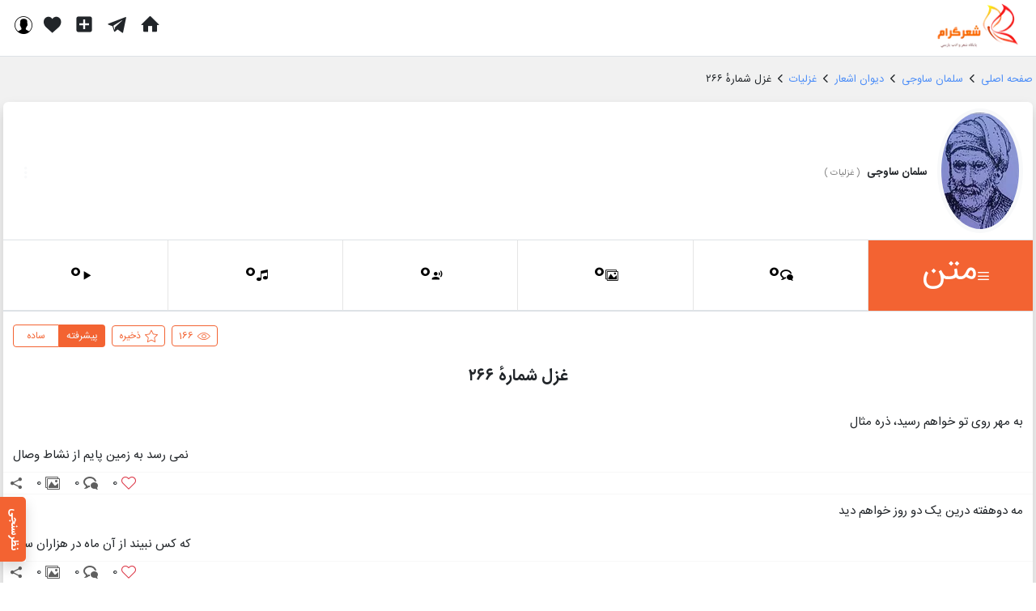

--- FILE ---
content_type: text/html; charset=utf-8
request_url: https://www.shergram.com/salman-savoji/divane-ashaar/ghazaliat/ctx266
body_size: 6623
content:
<!DOCTYPE html><html lang="fa"><head><meta charSet="utf-8" data-next-head=""/><meta name="viewport" content="initial-scale=1,user-scalable=no,maximum-scale=1,width=device-width" data-next-head=""/><meta http-equiv="Content-Type" content="text/html; charset=utf-8" data-next-head=""/><meta http-equiv="content-language" content="fa" data-next-head=""/><meta name="language" content="fa" data-next-head=""/><link rel="apple-touch-icon" sizes="180x180" href="/img/fav/apple-touch-icon.png" data-next-head=""/><link rel="icon" type="image/png" sizes="32x32" href="/img/fav/favicon-32x32.png" data-next-head=""/><link rel="icon" type="image/png" sizes="16x16" href="/img/fav/favicon-16x16.png" data-next-head=""/><link rel="manifest" href="/img/fav/site.webmanifest" data-next-head=""/><link rel="mask-icon" href="/img/fav/safari-pinned-tab.svg" color="#5bbad5" data-next-head=""/><meta http-equiv="X-UA-Compatible" content="IE=edge,chrome=1" data-next-head=""/><meta name="google-site-verification" content="N_1Ao4SU9N2EipmoDkVXZYGYcSYvW_Ydlb8aG-MWHNE" data-next-head=""/><meta name="msapplication-TileColor" content="#17bbc1" data-next-head=""/><link rel="preload" href="/fonts/iransans/regular/IRANSansWebNum.woff2" as="font" type="font/woff2" crossorigin="anonymous" data-next-head=""/><link rel="preload" href="/fonts/iransans/bold/IRANSansWebNum_Bold.woff2" as="font" type="font/woff2" crossorigin="anonymous" data-next-head=""/><link rel="preload" href="/fonts/shergram/icons.woff2" as="font" type="font/woff2" crossorigin="anonymous" data-next-head=""/><meta name="theme-color" content="#17bbc1" data-next-head=""/><title data-next-head="">غزل شمارهٔ ۲۶۶ ، غزلیات ، دیوان اشعار ، سلمان ساوجی | شعرگرام</title><meta property="og:title" content="غزل شمارهٔ ۲۶۶ ، غزلیات ، دیوان اشعار ، سلمان ساوجی | شعرگرام" data-next-head=""/><meta name="description" content="دیدگاه ها، تصاویر و مشاهده  غزل شمارهٔ ۲۶۶ ، غزلیات ، دیوان اشعار ، سلمان ساوجی | شعرگرام" data-next-head=""/><meta property="og:description" content="دیدگاه ها، تصاویر و مشاهده  غزل شمارهٔ ۲۶۶ ، غزلیات ، دیوان اشعار ، سلمان ساوجی | شعرگرام" data-next-head=""/><link rel="canonical" href="https://www.shergram.com/salman-savoji/divane-ashaar/ghazaliat/ctx266" data-next-head=""/><link rel="preload" href="/_next/static/chunks/b48e02722929d592.css" as="style"/><link rel="preload" href="/_next/static/chunks/b5e47665f8eb4c61.css" as="style"/><link rel="preload" href="/_next/static/chunks/77bf43d2548a4492.css" as="style"/><link rel="preload" as="image" imageSrcSet="/img/type4.webp" data-next-head=""/><link rel="preload" as="image" imageSrcSet="/img/taj.webp" data-next-head=""/><base href="/" data-next-head=""/><link rel="preload" as="image" imageSrcSet="/_next/image?url=%2F_next%2Fstatic%2Fmedia%2Flogo2x.b367679e.png&amp;w=128&amp;q=80 1x, /_next/image?url=%2F_next%2Fstatic%2Fmedia%2Flogo2x.b367679e.png&amp;w=256&amp;q=80 2x" data-next-head=""/><link rel="stylesheet" href="/_next/static/chunks/b48e02722929d592.css" data-n-g=""/><link rel="stylesheet" href="/_next/static/chunks/b5e47665f8eb4c61.css" data-n-g=""/><link rel="stylesheet" href="/_next/static/chunks/77bf43d2548a4492.css" data-n-p=""/><noscript data-n-css=""></noscript><script src="/_next/static/chunks/012601707ce79de7.js" defer=""></script><script src="/_next/static/chunks/64fd5e2292257dad.js" defer=""></script><script src="/_next/static/chunks/7ae83936b5ac5be6.js" defer=""></script><script src="/_next/static/chunks/45b32ccde54a1343.js" defer=""></script><script src="/_next/static/chunks/be8dc2362d007d55.js" defer=""></script><script src="/_next/static/chunks/499a756d8bcce7d1.js" defer=""></script><script src="/_next/static/chunks/d7bdc806ffcba4f3.js" defer=""></script><script src="/_next/static/chunks/turbopack-713204d2a798692b.js" defer=""></script><script src="/_next/static/chunks/8fc69717cf35ef64.js" defer=""></script><script src="/_next/static/chunks/cf1304083adee259.js" defer=""></script><script src="/_next/static/chunks/16d91c2e28050904.js" defer=""></script><script src="/_next/static/chunks/6a0ecef2ec53d0fc.js" defer=""></script><script src="/_next/static/chunks/8b6312204bc3e66e.js" defer=""></script><script src="/_next/static/chunks/7a592b21ca26bfa3.js" defer=""></script><script src="/_next/static/chunks/9c1e84e31afd69b4.js" defer=""></script><script src="/_next/static/chunks/607ddb4352d534da.js" defer=""></script><script src="/_next/static/chunks/turbopack-e3c5b9ef9275a656.js" defer=""></script><script src="/_next/static/pVHGiYNh7EVP7LudznECd/_ssgManifest.js" defer=""></script><script src="/_next/static/pVHGiYNh7EVP7LudznECd/_buildManifest.js" defer=""></script></head><body><link rel="preload" as="image" imageSrcSet="/_next/image?url=%2F_next%2Fstatic%2Fmedia%2Flogo2x.b367679e.png&amp;w=128&amp;q=80 1x, /_next/image?url=%2F_next%2Fstatic%2Fmedia%2Flogo2x.b367679e.png&amp;w=256&amp;q=80 2x"/><div id="__next"><div class="shabesh-main"><header class="w-100 position-fixed border-bottom bg-white layout-module-scss-module__wwQ_fa__headerWeb"><div class="container-xl"><div class="row"><div class="col-3"><a href="/"><div class="me-0 ms-3 pt-1"><img alt="شعرگرام - پایگاه شعر و ادب پارسی" title="شعرگرام - پایگاه شعر و ادب پارسی" width="120" height="55" decoding="async" data-nimg="1" class="img-responsive px-md-0 globals-module-scss-module__u_avvG__imageContainer globals-module-scss-module__u_avvG__cover" style="color:transparent" srcSet="/_next/image?url=%2F_next%2Fstatic%2Fmedia%2Flogo2x.b367679e.png&amp;w=128&amp;q=80 1x, /_next/image?url=%2F_next%2Fstatic%2Fmedia%2Flogo2x.b367679e.png&amp;w=256&amp;q=80 2x" src="/_next/image?url=%2F_next%2Fstatic%2Fmedia%2Flogo2x.b367679e.png&amp;w=256&amp;q=80"/></div></a></div><div class="col-md-6 d-none d-md-flex justify-content-center align-items-center"><div class="search-module-scss-module__EGhJCq__searchHolder "><i class="icons-module-scss-module__G0Jp8a__shSearch"></i><input class="search-input bg-white" id="search_input" placeholder="متن، بیت، نام شاعر ..." value=""/><button class="btn border-0 text-dark globals-module-scss-module__u_avvG__btnIconOnly search-module-scss-module__EGhJCq__settingIcon"><i class="icons-module-scss-module__G0Jp8a__shSetting"></i></button></div></div><div class="col d-flex align-items-center pe-0 justify-content-end"><a class="bg-transparent d-flex mx-2 null" title="صفحه اصلی" href="/"><i class="icons-module-scss-module__G0Jp8a__shHome  font-24"></i></a><a class="bg-transparent d-flex mx-2 null" title="پیام ها" href="/directs"><i class="d-inline-flex icons-module-scss-module__G0Jp8a__shTelegram  font-22"></i></a><a class="bg-transparent d-flex mx-2 null" title="متن جدید" href="/new"><i class="d-inline-flex icons-module-scss-module__G0Jp8a__shPlusSquare  font-24"></i></a><a class="bg-transparent position-relative d-flex mx-2 null" title="فعالیت ها" href="/activities"><i class="d-nline-flex icons-module-scss-module__G0Jp8a__shHeart1  font-20"></i></a><button class="bg-transparent d-flex"><i class="d-inline-flex icons-module-scss-module__G0Jp8a__shUser4  font-22"></i></button></div></div></div></header><main><div class="layout-module-scss-module__wwQ_fa__mainContainerWeb"><div class="container-xl px-1 px-md-3 overflow-hidden"><div class="col-12 my-2"><div class="py-2"><script type="application/ld+json">{"@context":"https://schema.org","@type":"BreadcrumbList","itemListElement":[{"@type":"ListItem","name":"صفحه اصلی","position":1,"item":"https://www.shergram.comhttps://www.shergram.com"},{"@type":"ListItem","name":"سلمان ساوجی","position":2,"item":"https://www.shergram.com/salman-savoji"},{"@type":"ListItem","name":"دیوان اشعار","position":3,"item":"https://www.shergram.com/salman-savoji/divane-ashaar"},{"@type":"ListItem","name":"غزلیات","position":4,"item":"https://www.shergram.com/salman-savoji/divane-ashaar/ghazaliat"},{"@type":"ListItem","name":"غزل شمارهٔ ۲۶۶","position":5}]}</script><div class="d-inline-flex font-13 color-blue ps-1"><a href="https://www.shergram.com"><span itemProp="name">صفحه اصلی</span></a></div><div class="d-inline-flex pe-1 ps-2 color-gray"><i class="icons-module-scss-module__G0Jp8a__shBack font-10"></i></div><div class="d-inline-flex font-13 color-blue ps-1"><a href="/salman-savoji"><span itemProp="name">سلمان ساوجی</span></a></div><div class="d-inline-flex pe-1 ps-2 color-gray"><i class="icons-module-scss-module__G0Jp8a__shBack font-10"></i></div><div class="d-inline-flex font-13 color-blue ps-1"><a href="/salman-savoji/divane-ashaar"><span itemProp="name">دیوان اشعار</span></a></div><div class="d-inline-flex pe-1 ps-2 color-gray"><i class="icons-module-scss-module__G0Jp8a__shBack font-10"></i></div><div class="d-inline-flex font-13 color-blue ps-1"><a href="/salman-savoji/divane-ashaar/ghazaliat"><span itemProp="name">غزلیات</span></a></div><div class="d-inline-flex pe-1 ps-2 color-gray"><i class="icons-module-scss-module__G0Jp8a__shBack font-10"></i></div><div class="d-inline font-13 color-gray active"><span>غزل شمارهٔ ۲۶۶</span></div></div></div><div class="w-100 mb-4 rounded shadow bg-white position-relative"><div class="row"><div class="col-12"><div class="w-100 border-bottom"><div class="row "><div class="col-auto pe-4 ps-0 py-2 font-zero align-items-center d-flex"><a href="/salman-savoji/divane-ashaar/ghazaliat"><img alt="سلمان ساوجی" title="سلمان ساوجی" loading="lazy" width="65" height="65" decoding="async" data-nimg="1" class="rounded-circle border border-5 border-light w-100 globals-module-scss-module__u_avvG__imageContainer globals-module-scss-module__u_avvG__cover" style="color:transparent" srcSet="/_next/image?url=http%3A%2F%2Fstatic.shergram.com%2F%2Fuploads%2F5%2F40%2F1621507919.jpg&amp;w=96&amp;q=80 1x, /_next/image?url=http%3A%2F%2Fstatic.shergram.com%2F%2Fuploads%2F5%2F40%2F1621507919.jpg&amp;w=256&amp;q=80 2x" src="/_next/image?url=http%3A%2F%2Fstatic.shergram.com%2F%2Fuploads%2F5%2F40%2F1621507919.jpg&amp;w=256&amp;q=80"/></a></div><div class="col  align-items-center d-flex justify-content-between mt-1 ellipsis"><div class="d-block"><div class="w-100"><span class="d-inline-block ms-1 font-13 fw-bold">سلمان ساوجی</span><span class="d-inline-block font-11 px-1 text-black-50">( <!-- -->غزلیات<!-- --> )</span></div><div class="w-100"></div></div><div class="d-flex align-items-center px-2 h-100"><div class="d-inline-flex  h-100 "><a class="btn globals-module-scss-module__u_avvG__btnIconOnly p-2" href="/salman-savoji/divane-ashaar/ghazaliat/ctx265"></a></div><div class="d-inline-flex h-100 "></div><div class="d-inline-flex h-100 pe-2"><button class="btn border-0 globals-module-scss-module__u_avvG__btnIconOnly pe-0 text-light" aria-label="بیشتر"><i class="icons-module-scss-module__G0Jp8a__shDotsV"></i></button></div></div></div></div></div></div><div class="col-12  text-center"><div class="w-100 border-bottom overflow-hidden"><div class="row tab-module-scss-module__lz4AJW__tabBar"><button class="col px-1 btn btn-sm rounded-0 text-primary tab-module-scss-module__lz4AJW__active"><i class="icons-module-scss-module__G0Jp8a__shMenu"></i><h1>متن</h1></button><button class="col px-1 btn btn-sm rounded-0 text-primary bg-white border-bottom"><i class="icons-module-scss-module__G0Jp8a__shBubble"></i><h2>0</h2></button><button class="col px-1 btn btn-sm rounded-0 text-primary bg-white border-bottom"><i class="icons-module-scss-module__G0Jp8a__shImages"></i><h2>0</h2></button><button class="col px-1 btn btn-sm rounded-0 text-primary bg-white border-bottom"><i class="icons-module-scss-module__G0Jp8a__shVoice"></i><h2>0</h2></button><button class="col px-1 btn btn-sm rounded-0 text-primary bg-white border-bottom"><i class="icons-module-scss-module__G0Jp8a__shMusic"></i><h2>0</h2></button><button class="col px-1 btn btn-sm rounded-0 text-primary bg-white border-bottom"><i class="icons-module-scss-module__G0Jp8a__shPlay3"></i><h2>0</h2></button></div></div></div><div class="col-12 text-center py-3 px-4"><div class="globals-module-scss-module__u_avvG__showScrollBar"><div class="row font-15 position-relative"><div class="col-12 text-start d-flex align-items-center justify-content-end"><div class="d-inline-flex"><div class="btn btn-sm font-12 globals-module-scss-module__u_avvG__btnIcon globals-module-scss-module__u_avvG__bgOutlineOrange"><i class="icons-module-scss-module__G0Jp8a__shEye"></i><span class="font-12">166</span></div></div><div class="d-inline-flex px-2"><button type="button" class="btn btn-sm font-12 px-2 globals-module-scss-module__u_avvG__btnIcon globals-module-scss-module__u_avvG__bgOutlineOrange"><i class="icons-module-scss-module__G0Jp8a__shStarO"></i><span class="font-12">ذخیره</span></button></div><div class="d-inline-flex"><div class="btn-group ltr" role="group" aria-label="Basic example"><button type="button" class="btn btn-sm font-12 px-3 globals-module-scss-module__u_avvG__bgOutlineOrange">ساده</button><button type="button" class="btn btn-sm font-12 px-2 globals-module-scss-module__u_avvG__bgOrange text-light">پیشرفته</button></div></div></div><div class="col-12"><h1 class="w-100 my-4 font-20 fw-bold">غزل شمارهٔ ۲۶۶</h1></div><div id="content-1" class="col-12 col-md-6 text-md-start text-end lg-lh   my-md-2 py-1 my-1">به مهر روی تو خواهم رسید، ذره مثال</div><div id="content-2" class="col-12 col-md-6 text-md-end text-start lg-lh   my-md-2 py-1 my-1">نمی رسد به زمین پایم از نشاط وصال</div><div class="col-12 position-relative text-start pre-line align-items-center px-0"><div class="w-100 globals-module-scss-module__u_avvG__borderTopLight globals-module-scss-module__u_avvG__borderBottomLight"><button class="btn globals-module-scss-module__u_avvG__btnIcon btn-sm d-inline-flex border-left"><i class="icons-module-scss-module__G0Jp8a__shHeart text-danger"></i><span>0</span></button><button class="btn globals-module-scss-module__u_avvG__btnIcon  btn-sm  d-inline-flex border-left"><i class="icons-module-scss-module__G0Jp8a__shBubble text-gray"></i><span>0</span></button><button class="btn globals-module-scss-module__u_avvG__btnIcon  btn-sm  d-inline-flex border-left"><i class="icons-module-scss-module__G0Jp8a__shImages text-gray"></i><span>0</span></button><button class="btn  btn-sm d-inline-flex globals-module-scss-module__u_avvG__btnIconOnly" aria-label="اشتراک گذاری"><i class="icons-module-scss-module__G0Jp8a__shShare2 text-gray"></i></button></div></div><div id="content-3" class="col-12 col-md-6 text-md-start text-end lg-lh   my-md-2 py-1 my-1">مه دوهفته درین یک دو روز خواهم دید</div><div id="content-4" class="col-12 col-md-6 text-md-end text-start lg-lh   my-md-2 py-1 my-1">که کس نبیند از آن ماه در هزاران سال</div><div class="col-12 position-relative text-start pre-line align-items-center px-0"><div class="w-100 globals-module-scss-module__u_avvG__borderTopLight globals-module-scss-module__u_avvG__borderBottomLight"><button class="btn globals-module-scss-module__u_avvG__btnIcon btn-sm d-inline-flex border-left"><i class="icons-module-scss-module__G0Jp8a__shHeart text-danger"></i><span>0</span></button><button class="btn globals-module-scss-module__u_avvG__btnIcon  btn-sm  d-inline-flex border-left"><i class="icons-module-scss-module__G0Jp8a__shBubble text-gray"></i><span>0</span></button><button class="btn globals-module-scss-module__u_avvG__btnIcon  btn-sm  d-inline-flex border-left"><i class="icons-module-scss-module__G0Jp8a__shImages text-gray"></i><span>0</span></button><button class="btn  btn-sm d-inline-flex globals-module-scss-module__u_avvG__btnIconOnly" aria-label="اشتراک گذاری"><i class="icons-module-scss-module__G0Jp8a__shShare2 text-gray"></i></button></div></div><div id="content-5" class="col-12 col-md-6 text-md-start text-end lg-lh   my-md-2 py-1 my-1">سواد زلف توام خواهد آمدن در چشم</div><div id="content-6" class="col-12 col-md-6 text-md-end text-start lg-lh   my-md-2 py-1 my-1">که بوی عنبر تو می دهد نسیم شمال</div><div class="col-12 position-relative text-start pre-line align-items-center px-0"><div class="w-100 globals-module-scss-module__u_avvG__borderTopLight globals-module-scss-module__u_avvG__borderBottomLight"><button class="btn globals-module-scss-module__u_avvG__btnIcon btn-sm d-inline-flex border-left"><i class="icons-module-scss-module__G0Jp8a__shHeart text-danger"></i><span>0</span></button><button class="btn globals-module-scss-module__u_avvG__btnIcon  btn-sm  d-inline-flex border-left"><i class="icons-module-scss-module__G0Jp8a__shBubble text-gray"></i><span>0</span></button><button class="btn globals-module-scss-module__u_avvG__btnIcon  btn-sm  d-inline-flex border-left"><i class="icons-module-scss-module__G0Jp8a__shImages text-gray"></i><span>0</span></button><button class="btn  btn-sm d-inline-flex globals-module-scss-module__u_avvG__btnIconOnly" aria-label="اشتراک گذاری"><i class="icons-module-scss-module__G0Jp8a__shShare2 text-gray"></i></button></div></div><div id="content-7" class="col-12 col-md-6 text-md-start text-end lg-lh   my-md-2 py-1 my-1">به خاک پای عزیزت که تشنه است لبم</div><div id="content-8" class="col-12 col-md-6 text-md-end text-start lg-lh   my-md-2 py-1 my-1">به خاک پای عزیزت چو تشنگان به زلال</div><div class="col-12 position-relative text-start pre-line align-items-center px-0"><div class="w-100 globals-module-scss-module__u_avvG__borderTopLight globals-module-scss-module__u_avvG__borderBottomLight"><button class="btn globals-module-scss-module__u_avvG__btnIcon btn-sm d-inline-flex border-left"><i class="icons-module-scss-module__G0Jp8a__shHeart text-danger"></i><span>0</span></button><button class="btn globals-module-scss-module__u_avvG__btnIcon  btn-sm  d-inline-flex border-left"><i class="icons-module-scss-module__G0Jp8a__shBubble text-gray"></i><span>0</span></button><button class="btn globals-module-scss-module__u_avvG__btnIcon  btn-sm  d-inline-flex border-left"><i class="icons-module-scss-module__G0Jp8a__shImages text-gray"></i><span>0</span></button><button class="btn  btn-sm d-inline-flex globals-module-scss-module__u_avvG__btnIconOnly" aria-label="اشتراک گذاری"><i class="icons-module-scss-module__G0Jp8a__shShare2 text-gray"></i></button></div></div><div id="content-9" class="col-12 col-md-6 text-md-start text-end lg-lh   my-md-2 py-1 my-1">چه دم زنم چو رسم با تو آن دمم باشد</div><div id="content-10" class="col-12 col-md-6 text-md-end text-start lg-lh   my-md-2 py-1 my-1">مجال آنکه کنم بر تو عرض صورت حال</div><div class="col-12 position-relative text-start pre-line align-items-center px-0"><div class="w-100 globals-module-scss-module__u_avvG__borderTopLight globals-module-scss-module__u_avvG__borderBottomLight"><button class="btn globals-module-scss-module__u_avvG__btnIcon btn-sm d-inline-flex border-left"><i class="icons-module-scss-module__G0Jp8a__shHeart text-danger"></i><span>0</span></button><button class="btn globals-module-scss-module__u_avvG__btnIcon  btn-sm  d-inline-flex border-left"><i class="icons-module-scss-module__G0Jp8a__shBubble text-gray"></i><span>0</span></button><button class="btn globals-module-scss-module__u_avvG__btnIcon  btn-sm  d-inline-flex border-left"><i class="icons-module-scss-module__G0Jp8a__shImages text-gray"></i><span>0</span></button><button class="btn  btn-sm d-inline-flex globals-module-scss-module__u_avvG__btnIconOnly" aria-label="اشتراک گذاری"><i class="icons-module-scss-module__G0Jp8a__shShare2 text-gray"></i></button></div></div><div id="content-11" class="col-12 col-md-6 text-md-start text-end lg-lh   my-md-2 py-1 my-1">دلم به پیش تو می خواست جان فرستادن</div><div id="content-12" class="col-12 col-md-6 text-md-end text-start lg-lh   my-md-2 py-1 my-1">ولی کبوتر جان را نبود قوت بال</div><div class="col-12 position-relative text-start pre-line align-items-center px-0"><div class="w-100 globals-module-scss-module__u_avvG__borderTopLight globals-module-scss-module__u_avvG__borderBottomLight"><button class="btn globals-module-scss-module__u_avvG__btnIcon btn-sm d-inline-flex border-left"><i class="icons-module-scss-module__G0Jp8a__shHeart text-danger"></i><span>0</span></button><button class="btn globals-module-scss-module__u_avvG__btnIcon  btn-sm  d-inline-flex border-left"><i class="icons-module-scss-module__G0Jp8a__shBubble text-gray"></i><span>0</span></button><button class="btn globals-module-scss-module__u_avvG__btnIcon  btn-sm  d-inline-flex border-left"><i class="icons-module-scss-module__G0Jp8a__shImages text-gray"></i><span>0</span></button><button class="btn  btn-sm d-inline-flex globals-module-scss-module__u_avvG__btnIconOnly" aria-label="اشتراک گذاری"><i class="icons-module-scss-module__G0Jp8a__shShare2 text-gray"></i></button></div></div><div id="content-13" class="col-12 col-md-6 text-md-start text-end lg-lh   my-md-2 py-1 my-1">کشیده ام تب هجرت، بسی و در شب هجر</div><div id="content-14" class="col-12 col-md-6 text-md-end text-start lg-lh   my-md-2 py-1 my-1">نبود بر سر سلمان کسی به غیر حال</div><div class="col-12 position-relative text-start pre-line align-items-center px-0"><div class="w-100 globals-module-scss-module__u_avvG__borderTopLight globals-module-scss-module__u_avvG__borderBottomLight"><button class="btn globals-module-scss-module__u_avvG__btnIcon btn-sm d-inline-flex border-left"><i class="icons-module-scss-module__G0Jp8a__shHeart text-danger"></i><span>0</span></button><button class="btn globals-module-scss-module__u_avvG__btnIcon  btn-sm  d-inline-flex border-left"><i class="icons-module-scss-module__G0Jp8a__shBubble text-gray"></i><span>0</span></button><button class="btn globals-module-scss-module__u_avvG__btnIcon  btn-sm  d-inline-flex border-left"><i class="icons-module-scss-module__G0Jp8a__shImages text-gray"></i><span>0</span></button><button class="btn  btn-sm d-inline-flex globals-module-scss-module__u_avvG__btnIconOnly" aria-label="اشتراک گذاری"><i class="icons-module-scss-module__G0Jp8a__shShare2 text-gray"></i></button></div></div><div style="position:fixed;top:-1000px;width:auto;left:-1000px;opacity:0;transition:opacity ease 0.4s" class="bg-dark rounded text-light content-module-scss-module___twOyG__absMenu"></div></div></div></div></div></div></div></div></main><footer class="w-100 bg-light"><div class="container-xl"><div class="row py-2 font-13  mb-md-0 mb-3"><div class="col-auto"><a href="/">صفحه اصلی</a></div><div class="col-auto mb-md-0 mb-3"><a href="/abjad">ابجد</a></div><div class="col-auto mb-md-0 mb-3"><a href="/top">برترین ها</a></div><div class="col-auto mb-md-0 mb-3"><a href="/about">درباره ما</a></div><div class="col-auto mb-md-0 mb-3"><a href="/terms">قوانین و مقررات</a></div><div class="col-auto mb-md-0 mb-3"><a href="/tanks">تقدیر و تشکر</a></div><div class="col-auto"><a href="/contact">تماس با ما</a></div><div class="col-auto"><a href="/supporters">حامیان</a></div><div class="col text-start"></div></div></div></footer><div class="feedback-module-scss-module__7dxsYW__feedback feedback-module-scss-module__7dxsYW__closed feedback-module-scss-module__7dxsYW__desktop"><a><span class="feedback-module-scss-module__7dxsYW__badge shadow">نظرسنجی</span></a><div class="feedback-module-scss-module__7dxsYW__answerBox"><button class="feedback-module-scss-module__7dxsYW__closeButton position-absolute bg-danger text-light rounded-circle"><i class="icons-module-scss-module__G0Jp8a__shQuit"></i></button></div></div><script type="text/javascript" src="/js/md.js"></script></div></div><script id="__NEXT_DATA__" type="application/json">{"props":{"pageProps":{"results":{"res":{"category_id":511,"title":"غزل شمارهٔ ۲۶۶","user_id":1,"info":"غزلیات-دیوان اشعار-سلمان ساوجی","likes":0,"attachments":0,"contents_attachments":0,"comments":0,"musics":0,"videos":0,"voices":0,"active":1,"create_date":null,"ordered":266,"path":"salman-savoji/divane-ashaar/ghazaliat/ctx266","views":166,"id":31132,"created_at":"2021-03-31T13:12:51.000000Z","updated_at":"2021-03-31T17:37:27.000000Z","liked":false,"prev":{"title":"غزل شمارهٔ ۲۶۵","path":"salman-savoji/divane-ashaar/ghazaliat/ctx265","id":31131},"next":{"title":"غزل شمارهٔ ۲۶۷","path":"salman-savoji/divane-ashaar/ghazaliat/ctx267","id":31133},"favorite":false,"category":{"history_id":40,"title":"غزلیات","parent":{"history_id":40,"title":"دیوان اشعار","parent":{"history_id":40,"title":"سلمان ساوجی","parent":null,"user_id":1,"ordered":44,"info":"سلمان ساوجی","likes":0,"active":1,"slug":"salman-savoji","path":"salman-savoji","views":1328,"id":509},"user_id":1,"ordered":1000,"info":"سلمان ساوجی","likes":0,"active":1,"slug":"divane-ashaar","path":"salman-savoji/divane-ashaar","views":555,"id":510},"user_id":1,"ordered":1000,"info":"دیوان اشعار-سلمان ساوجی","likes":0,"active":1,"slug":"ghazaliat","path":"salman-savoji/divane-ashaar/ghazaliat","views":441,"id":511,"history":{"name":"سلمان ساوجی","category_id":509,"text":"خواجه جمال‌الدین سلمان بن خواجه علاءالدین محمد معروف به سلمان ساوجی (۷۰۹ – ۷۷۸) از شاعران اوایل قرن هشتم هجری است. وی از بزرگترین غزل سرایان و غزل‌گویان ایران است. پدرش خواجه علاءالدین محمد اهل قلم بود. وی به سال 709 هجری قمری در ساوه متولد شد.\r\n\r\nوی ابتدا در خدمت خواجه غیاث الدین محمد و سلطان ابوسعید بهادر خان بوده و پس ازبر هم خوردن اساس سلطنت ایلخانان واقعی به خدمت امرای جلایر پیوست. دلشاد خاتون همسر شیخ حسن بزرگ نسبت به سلمان کمال توجه و محبت را داشت و تربیت فرزندش سلطان اویس را به او واگذار کرد.\r\n\r\nسلمان تحصیل کمالات کرد و سخن‌پردازی‌های او تنها از روی قریحه و ذوق نبود. در اوایل عمر خواجه غیاث‌الدین محمّد وزیر سلطان ابوسعید بهادر (۷۱۶–۷۳۷) را در قصاید خود مدح کرد و سپس شیخ حسن بزرگ از سلسله جلایریان و سلطان حسین جلایر و سلطان اویس جلایر را مدح گفت، او مدّت چهل سال در سفر و حضر و تبریز و بغداد مداحی آن خانواده را نمود. سلمان در درجهٔ اوّل قصیده‌سراست و می‌توان او را از آخرین قصیده‌سرایان معروف ایران پیش از صفویان دانست. سلمان در تغزل و عاشقانه‌ها نیز زبردست بود و از این جهت مورد توجه قرار گرفت. \r\n\r\nسلمان ساوجی در شعر زیر به داستان توطئهٔ منصور اشاره دارد که ابومسلم را از مرو به بغداد طلبید و او نرفت، منصور سوگندها خورد و عهدها گرفت که او را آزاری نرساند و ابومسلم از مرو به نیشابور و از آنجا به ری شد. مؤلّف مجمل‌التواریخ می‌نویسد: «چون به ری رسید، رای و خرد آنجا بگذاشت و به همدان شد» و سرانجام به بغداد رفت و به امر منصور کشته شد.\r\n\r\nسلمان گذشته از قصیده و غزل؛ ترجیع‌بند، ترکیب‌بند، قطعه، مثنوی و رباعی نیز گفته‌ است. او همچنین در تصوف نیز اشعاری دارد.\r\n\r\nسلمان ساوجی از جمله شاعرانی است که وصف طبیعت را با حرکت و حیات همراه کرده‌است و به اصطلاح به عناصر بی‌جان. شخصیت و خصایص انسانی بخشیده‌است. او به این شیوه بسیاری از وصف‌های خود را سرشار از زندگی و پویایی و حرکت کرده‌است. اغلب تشخیص‌های او در شکل تفصیلی و با نوعی بیان روایی همراه است.\r\n\r\nبسیاری از شعرهای سلمان ساوجی در مدح شیخ حسن و همسرش دلشاد خاتون و سلطان‌اویس سروده شده. او دو مثنوی یکی موسوم به «جمشید و خورشید» به شیوه داستان های نظامی و «فراق‌نامه» دارد:\r\nجمشید و خورشید در ۷۶۳ قمری به پایان رسید\r\nفراق‌نامه در ۷۷۰ قمری به پایان رسید\r\n \r\nسلمان در آخر عمر از نظر جلایریان افتاد و در ساوه انزوا جست و سرانجام در دوشنبه دوازدهم صفر ۷۷۸ هجری قمری در زادگاه خود درگذشت.","contents":13192,"lists":897,"id":40,"profile":"uploads/5/40/1621507919.jpg","cover":"uploads/5/40/1621507919(1).jpg","cover1":"uploads/5/40/1621507919(2).jpg"}},"contents":[{"list_id":31132,"likes":0,"comments":0,"vorder":1,"position":0,"attachments":0,"user_id":1,"content":"به مهر روی تو خواهم رسید، ذره مثال","info":"غزل شمارهٔ ۲۶۶-غزلیات-دیوان اشعار-سلمان ساوجی","id":1214631,"liked":false},{"list_id":31132,"likes":0,"comments":0,"vorder":2,"position":1,"attachments":0,"user_id":1,"content":"نمی رسد به زمین پایم از نشاط وصال","info":"غزل شمارهٔ ۲۶۶-غزلیات-دیوان اشعار-سلمان ساوجی","id":1214632,"liked":false},{"list_id":31132,"likes":0,"comments":0,"vorder":3,"position":0,"attachments":0,"user_id":1,"content":"مه دوهفته درین یک دو روز خواهم دید","info":"غزل شمارهٔ ۲۶۶-غزلیات-دیوان اشعار-سلمان ساوجی","id":1214633,"liked":false},{"list_id":31132,"likes":0,"comments":0,"vorder":4,"position":1,"attachments":0,"user_id":1,"content":"که کس نبیند از آن ماه در هزاران سال","info":"غزل شمارهٔ ۲۶۶-غزلیات-دیوان اشعار-سلمان ساوجی","id":1214634,"liked":false},{"list_id":31132,"likes":0,"comments":0,"vorder":5,"position":0,"attachments":0,"user_id":1,"content":"سواد زلف توام خواهد آمدن در چشم","info":"غزل شمارهٔ ۲۶۶-غزلیات-دیوان اشعار-سلمان ساوجی","id":1214635,"liked":false},{"list_id":31132,"likes":0,"comments":0,"vorder":6,"position":1,"attachments":0,"user_id":1,"content":"که بوی عنبر تو می دهد نسیم شمال","info":"غزل شمارهٔ ۲۶۶-غزلیات-دیوان اشعار-سلمان ساوجی","id":1214636,"liked":false},{"list_id":31132,"likes":0,"comments":0,"vorder":7,"position":0,"attachments":0,"user_id":1,"content":"به خاک پای عزیزت که تشنه است لبم","info":"غزل شمارهٔ ۲۶۶-غزلیات-دیوان اشعار-سلمان ساوجی","id":1214637,"liked":false},{"list_id":31132,"likes":0,"comments":0,"vorder":8,"position":1,"attachments":0,"user_id":1,"content":"به خاک پای عزیزت چو تشنگان به زلال","info":"غزل شمارهٔ ۲۶۶-غزلیات-دیوان اشعار-سلمان ساوجی","id":1214638,"liked":false},{"list_id":31132,"likes":0,"comments":0,"vorder":9,"position":0,"attachments":0,"user_id":1,"content":"چه دم زنم چو رسم با تو آن دمم باشد","info":"غزل شمارهٔ ۲۶۶-غزلیات-دیوان اشعار-سلمان ساوجی","id":1214639,"liked":false},{"list_id":31132,"likes":0,"comments":0,"vorder":10,"position":1,"attachments":0,"user_id":1,"content":"مجال آنکه کنم بر تو عرض صورت حال","info":"غزل شمارهٔ ۲۶۶-غزلیات-دیوان اشعار-سلمان ساوجی","id":1214640,"liked":false},{"list_id":31132,"likes":0,"comments":0,"vorder":11,"position":0,"attachments":0,"user_id":1,"content":"دلم به پیش تو می خواست جان فرستادن","info":"غزل شمارهٔ ۲۶۶-غزلیات-دیوان اشعار-سلمان ساوجی","id":1214641,"liked":false},{"list_id":31132,"likes":0,"comments":0,"vorder":12,"position":1,"attachments":0,"user_id":1,"content":"ولی کبوتر جان را نبود قوت بال","info":"غزل شمارهٔ ۲۶۶-غزلیات-دیوان اشعار-سلمان ساوجی","id":1214642,"liked":false},{"list_id":31132,"likes":0,"comments":0,"vorder":13,"position":0,"attachments":0,"user_id":1,"content":"کشیده ام تب هجرت، بسی و در شب هجر","info":"غزل شمارهٔ ۲۶۶-غزلیات-دیوان اشعار-سلمان ساوجی","id":1214643,"liked":false},{"list_id":31132,"likes":0,"comments":0,"vorder":14,"position":1,"attachments":0,"user_id":1,"content":"نبود بر سر سلمان کسی به غیر حال","info":"غزل شمارهٔ ۲۶۶-غزلیات-دیوان اشعار-سلمان ساوجی","id":1214644,"liked":false}]},"type":"contents"},"query":{"param":["salman-savoji","divane-ashaar","ghazaliat","ctx266"],"path":"salman-savoji/divane-ashaar/ghazaliat/ctx266","ip":"18.189.30.158"}},"initialState":{"user":null,"isLogin":false,"isMobile":false,"loader":false,"authShow":false,"darkMode":false,"type":null,"playList":[],"playIndex":null,"counts":{"activities":0,"directs":0},"viewer":2},"__N_SSP":true},"page":"/[...param]","query":{"param":["salman-savoji","divane-ashaar","ghazaliat","ctx266"],"path":"salman-savoji/divane-ashaar/ghazaliat/ctx266","ip":"18.189.30.158"},"buildId":"pVHGiYNh7EVP7LudznECd","isFallback":false,"isExperimentalCompile":false,"gssp":true,"appGip":true,"scriptLoader":[]}</script></body></html>

--- FILE ---
content_type: text/css; charset=UTF-8
request_url: https://www.shergram.com/_next/static/chunks/77bf43d2548a4492.css
body_size: 4661
content:
.like-module-scss-module__a9i_GG__likeContainer{max-height:350px;overflow:auto}.like-module-scss-module__a9i_GG__likeContainer img{width:40px!important;height:40px!important}.globals-module-scss-module__u_avvG__bgOrange{background:#f36332!important}.globals-module-scss-module__u_avvG__bgOrange:hover,.globals-module-scss-module__u_avvG__bgOrange:active,.globals-module-scss-module__u_avvG__bgOrange:focus,.globals-module-scss-module__u_avvG__bgOrange:disabled{color:#fff;background:#f36332}.globals-module-scss-module__u_avvG__bgOutlineOrange{color:#f36332!important;border-color:#f36332!important}.globals-module-scss-module__u_avvG__textOrange{color:#f36332!important}.globals-module-scss-module__u_avvG__textOrange:hover{color:#f36332}.globals-module-scss-module__u_avvG__preLine{white-space:pre-line}.globals-module-scss-module__u_avvG__pointer{cursor:pointer}.globals-module-scss-module__u_avvG__btnIconOnly,.globals-module-scss-module__u_avvG__btnIcon{place-content:center;align-items:center;display:flex}.globals-module-scss-module__u_avvG__btnIcon i{align-self:center;margin-left:5px;font-size:1rem;display:inline-flex}.globals-module-scss-module__u_avvG__btnIcon span{font-size:.875rem;line-height:16px;display:inline-flex}.globals-module-scss-module__u_avvG__borderTopLight{border-top:1px solid #f8f8f8}.globals-module-scss-module__u_avvG__borderBottomLight{border-bottom:1px solid #f8f8f8}.globals-module-scss-module__u_avvG__imgMediumContainer{width:70px;height:70px}.globals-module-scss-module__u_avvG__imgMediumContainer img{width:100%;height:100%}.globals-module-scss-module__u_avvG__largeImageContainer{width:100%}.globals-module-scss-module__u_avvG__largeImageContainer img{aspect-ratio:1;width:100%;height:100%}.globals-module-scss-module__u_avvG__imageContainer.globals-module-scss-module__u_avvG__contain{object-fit:contain;height:auto}.globals-module-scss-module__u_avvG__imageContainer.globals-module-scss-module__u_avvG__cover{object-fit:cover;height:auto}.globals-module-scss-module__u_avvG__actionMenu{z-index:111;border:1px solid #ccc;border-radius:5px;padding:0 5px;position:absolute;top:35px;left:0}.globals-module-scss-module__u_avvG__actionMenu.globals-module-scss-module__u_avvG__dark{background:#565656!important}.globals-module-scss-module__u_avvG__actionMenu.globals-module-scss-module__u_avvG__dark>div:hover{color:#757575;background:#000}.globals-module-scss-module__u_avvG__actionMenu.globals-module-scss-module__u_avvG__light{background:#fff}.globals-module-scss-module__u_avvG__actionMenu.globals-module-scss-module__u_avvG__light>div:hover{color:#757575;background:#e5e5e5}.globals-module-scss-module__u_avvG__actionMenu>div{display:block}.globals-module-scss-module__u_avvG__boxActionButton{font-size:24px;position:absolute;top:5px;left:-5px}.globals-module-scss-module__u_avvG__showScrollBar::-webkit-scrollbar{width:5px}.globals-module-scss-module__u_avvG__showScrollBar::-webkit-scrollbar-track{background:#eee}.globals-module-scss-module__u_avvG__showScrollBar::-webkit-scrollbar-thumb{background:#757575}.globals-module-scss-module__u_avvG__showScrollBar::-webkit-scrollbar-thumb:hover{background:#555}.dialog-module-scss-module__WvgUHG__alertModal .dialog-module-scss-module__WvgUHG__success{color:#48d1cc}.dialog-module-scss-module__WvgUHG__alertModal .dialog-module-scss-module__WvgUHG__error{color:#ef5e4e}.dialog-module-scss-module__WvgUHG__alertModal .dialog-module-scss-module__WvgUHG__info,.dialog-module-scss-module__WvgUHG__alertModal .dialog-module-scss-module__WvgUHG__warning{color:#f8e350}.dialog-module-scss-module__WvgUHG__alertModal .dialog-module-scss-module__WvgUHG__modalHeader{text-align:center;padding:20px 0 0}.dialog-module-scss-module__WvgUHG__alertModal .dialog-module-scss-module__WvgUHG__modalHeader i{border:1px solid;border-radius:50%;justify-content:center;align-items:center;width:54px;height:54px;margin:0 auto;padding:5px;font-size:22px;display:flex}.icons-module-scss-module__G0Jp8a__shSearch:before{content:""}.icons-module-scss-module__G0Jp8a__shUp:before{content:""}.icons-module-scss-module__G0Jp8a__shDown:before{content:""}.icons-module-scss-module__G0Jp8a__shGo:before{content:""}.icons-module-scss-module__G0Jp8a__shBack:before{content:""}.icons-module-scss-module__G0Jp8a__shEdit:before{content:""}.icons-module-scss-module__G0Jp8a__shNew:before{content:""}.icons-module-scss-module__G0Jp8a__shShare1:before{content:""}.icons-module-scss-module__G0Jp8a__shHeart:before{content:""}.icons-module-scss-module__G0Jp8a__shTime:before{content:""}.icons-module-scss-module__G0Jp8a__shRemove:before{content:""}.icons-module-scss-module__G0Jp8a__shHeart1:before{content:""}.icons-module-scss-module__G0Jp8a__shChecked:before{content:""}.icons-module-scss-module__G0Jp8a__shPinl:before{content:""}.icons-module-scss-module__G0Jp8a__shStar:before{content:""}.icons-module-scss-module__G0Jp8a__shStarO:before{content:""}.icons-module-scss-module__G0Jp8a__shList:before{content:""}.icons-module-scss-module__G0Jp8a__shSmsb:before{content:""}.icons-module-scss-module__G0Jp8a__shCall:before{content:""}.icons-module-scss-module__G0Jp8a__shQuit:before{content:""}.icons-module-scss-module__G0Jp8a__shUser2:before{content:""}.icons-module-scss-module__G0Jp8a__shAdd:before{content:""}.icons-module-scss-module__G0Jp8a__sh-linkedin:before{content:""}.icons-module-scss-module__G0Jp8a__sh-location:before{content:""}.icons-module-scss-module__G0Jp8a__shFacebook:before{content:""}.icons-module-scss-module__G0Jp8a__shMenu:before{content:""}.icons-module-scss-module__G0Jp8a__shTelegram:before{content:""}.icons-module-scss-module__G0Jp8a__shWarning:before{content:""}.icons-module-scss-module__G0Jp8a__shAlarm2:before{content:""}.icons-module-scss-module__G0Jp8a__sh-repeat:before{content:""}.icons-module-scss-module__G0Jp8a__shEye:before{content:""}.icons-module-scss-module__G0Jp8a__shEyeHidden:before{content:""}.icons-module-scss-module__G0Jp8a__shNarrow:before{content:""}.icons-module-scss-module__G0Jp8a__shSetting:before{content:""}.icons-module-scss-module__G0Jp8a__shUser3:before{content:""}.icons-module-scss-module__G0Jp8a__shUser4:before{content:""}.icons-module-scss-module__G0Jp8a__shWhatsapp:before{content:""}.icons-module-scss-module__G0Jp8a__shPlay3:before{content:""}.icons-module-scss-module__G0Jp8a__shArrowRight2:before{content:""}.icons-module-scss-module__G0Jp8a__shArrowLeft2:before{content:""}.icons-module-scss-module__G0Jp8a__shShare2:before{content:""}.icons-module-scss-module__G0Jp8a__shDotsH:before{content:""}.icons-module-scss-module__G0Jp8a__shDotsV:before{content:""}.icons-module-scss-module__G0Jp8a__shBubble:before{content:""}.icons-module-scss-module__G0Jp8a__shBubble2:before{content:""}.icons-module-scss-module__G0Jp8a__shImages:before{content:""}.icons-module-scss-module__G0Jp8a__shHeadphones:before{content:""}.icons-module-scss-module__G0Jp8a__shMusic:before{content:""}.icons-module-scss-module__G0Jp8a__shMaximize:before{content:""}.icons-module-scss-module__G0Jp8a__shDownload:before{content:""}.icons-module-scss-module__G0Jp8a__shPause:before{content:""}.icons-module-scss-module__G0Jp8a__shLoop:before{content:""}.icons-module-scss-module__G0Jp8a__shMute:before{content:""}.icons-module-scss-module__G0Jp8a__shVolLow:before{content:""}.icons-module-scss-module__G0Jp8a__shVolMed:before,.icons-module-scss-module__G0Jp8a__shVolHigh:before{content:""}.icons-module-scss-module__G0Jp8a__shNext:before{content:""}.icons-module-scss-module__G0Jp8a__shPrev:before{content:""}.icons-module-scss-module__G0Jp8a__shShuffle:before{content:""}.icons-module-scss-module__G0Jp8a__shLikeList:before{content:""}.icons-module-scss-module__G0Jp8a__shVerySad:before{content:""}.icons-module-scss-module__G0Jp8a__shSad:before{content:""}.icons-module-scss-module__G0Jp8a__shNormal:before{content:""}.icons-module-scss-module__G0Jp8a__shHappy:before{content:""}.icons-module-scss-module__G0Jp8a__shVeryHappy:before{content:""}.icons-module-scss-module__G0Jp8a__shSun:before{content:""}.icons-module-scss-module__G0Jp8a__shMoon:before{content:""}.icons-module-scss-module__G0Jp8a__shHome:before{content:""}.icons-module-scss-module__G0Jp8a__shPlusSquare:before{content:""}.icons-module-scss-module__G0Jp8a__shPlusCircle:before{content:""}.icons-module-scss-module__G0Jp8a__shLogout:before{content:""}.icons-module-scss-module__G0Jp8a__shPassword:before{content:""}.icons-module-scss-module__G0Jp8a__shVoice:before{content:""}.images-module-scss-module__-gKdPq__userImg{width:55px;height:55px!important}.images-module-scss-module__-gKdPq__imageInfo{width:100%;height:80px;padding:3px 0}.images-module-scss-module__-gKdPq__imageInfo.images-module-scss-module__-gKdPq__big{height:75px!important}.images-module-scss-module__-gKdPq__largeImageIcon{color:#fff;background:#0006;justify-content:center;align-items:center;width:28px;height:28px;font-size:22px;display:flex;position:absolute;bottom:0;left:12px}.images-module-scss-module__-gKdPq__imageItem{background:#eee;width:100%;height:250px;min-height:100%;position:relative}.images-module-scss-module__-gKdPq__imageItem>div{width:100%;height:100%}.images-module-scss-module__-gKdPq__imageItem .images-module-scss-module__-gKdPq__imageContain{object-fit:contain;width:100%;height:100%}.images-module-scss-module__-gKdPq__imageItem img{background:#95999f}.images-module-scss-module__-gKdPq__imageItem.images-module-scss-module__-gKdPq__small{height:150px!important}.images-module-scss-module__-gKdPq__audioItem{background:#ddd;width:100%;min-height:250px;position:relative}.images-module-scss-module__-gKdPq__audioItem img{background:#95999f}.images-module-scss-module__-gKdPq__largeImage{z-index:1000;width:90vw;height:80vh;position:fixed;top:50%;left:50%;transform:translate(-50%,-50%)}.images-module-scss-module__-gKdPq__closeBtn{z-index:1000;position:absolute;top:-15px;right:10px}.images-module-scss-module__-gKdPq__galleryContainer{z-index:1000;background:#000000e6;flex-flow:column;justify-content:center;align-items:center;padding:0;display:flex;position:fixed;inset:0}.images-module-scss-module__-gKdPq__galleryContainer .images-module-scss-module__-gKdPq__galleryContentContainer{height:90%;max-height:90%}@media only screen and (width<=767px){.images-module-scss-module__-gKdPq__galleryContainer .images-module-scss-module__-gKdPq__galleryContentContainer{padding:0 10px}}.images-module-scss-module__-gKdPq__galleryContainer .images-module-scss-module__-gKdPq__swiperContainer{border-radius:10px;width:100%;height:100%;box-shadow:0 .5rem 1rem #00000026!important}.images-module-scss-module__-gKdPq__galleryContainer .images-module-scss-module__-gKdPq__galleryImage{background:#eee;width:100%;height:88%;line-height:0;position:relative}@media only screen and (width<=767px){.images-module-scss-module__-gKdPq__galleryContainer .images-module-scss-module__-gKdPq__galleryImage{height:85%}}.images-module-scss-module__-gKdPq__galleryContainer .images-module-scss-module__-gKdPq__galleryInfo{width:100%;height:12%;position:relative}@media only screen and (width<=767px){.images-module-scss-module__-gKdPq__galleryContainer .images-module-scss-module__-gKdPq__galleryInfo{height:15%}}.images-module-scss-module__-gKdPq__galleryContainer .images-module-scss-module__-gKdPq__galleryInfo>div{padding-bottom:20px;height:100%!important}.images-module-scss-module__-gKdPq__playButton{color:#fff;background:#48d1cc;width:72px;height:72px;font-size:32px}.images-module-scss-module__-gKdPq__playButton.images-module-scss-module__-gKdPq__played{background:#f36332}.images-module-scss-module__-gKdPq__shortInfo{z-index:10;background:#000000b3;border-radius:3px;justify-content:center;align-items:center;display:flex;position:absolute;bottom:10px;right:10px}.content-module-scss-module___twOyG__selected{text-shadow:0 0 5px #48d1cc!important}.content-module-scss-module___twOyG__btn_replay{top:0;left:0}.content-module-scss-module___twOyG__absMenu{transition:opacity .4s;position:absolute}.content-module-scss-module___twOyG__absMenu a:hover{color:#48d1cc!important}.layout-module-scss-module__wwQ_fa__mobileHeader{z-index:100;height:60px}.layout-module-scss-module__wwQ_fa__mainContainer{padding:60px 0}.layout-module-scss-module__wwQ_fa__mainContainerWeb{padding-top:70px}.layout-module-scss-module__wwQ_fa__headerWeb{z-index:100;height:70px}.layout-module-scss-module__wwQ_fa__dashMenu{cursor:pointer}.layout-module-scss-module__wwQ_fa__dashMenu:hover .layout-module-scss-module__wwQ_fa__subMenu{display:block}.layout-module-scss-module__wwQ_fa__dashMenu .layout-module-scss-module__wwQ_fa__subMenu{z-index:1000;width:180px;display:none;position:absolute;top:22px;left:0}.layout-module-scss-module__wwQ_fa__dashMenu .layout-module-scss-module__wwQ_fa__subMenu a{border-bottom:1px solid #f2f4f5;flex-flow:row;align-items:center;font-size:12px;display:flex}.layout-module-scss-module__wwQ_fa__dashMenu .layout-module-scss-module__wwQ_fa__subMenu a i{font-size:14px}.layout-module-scss-module__wwQ_fa__dashMenu .layout-module-scss-module__wwQ_fa__subMenu a:last-child{border-bottom:none}.layout-module-scss-module__wwQ_fa__settingMenu a{border-bottom:1px solid #f2f4f5;flex-flow:row;align-items:center;padding:10px 20px;font-size:12px;display:flex}.layout-module-scss-module__wwQ_fa__settingMenu a i{font-size:22px}.layout-module-scss-module__wwQ_fa__settingMenu a:last-child{border-bottom:none}.layout-module-scss-module__wwQ_fa__countSpan{text-align:center;color:#fff;background:#ef5e4e;border-radius:50%;width:16px;height:16px;padding:2px;display:block;position:absolute;top:10px;right:-5px;font-size:10px!important}.limiter-module-scss-module__MBkpIW__has_more .limiter-module-scss-module__MBkpIW__more_content{height:78px;overflow:hidden}.limiter-module-scss-module__MBkpIW__has_more.limiter-module-scss-module__MBkpIW__open .limiter-module-scss-module__MBkpIW__more_content{height:auto}.limiter-module-scss-module__MBkpIW__has_more .limiter-module-scss-module__MBkpIW__more_button{display:block}.limiter-module-scss-module__MBkpIW__more_button{padding:5px 0;display:none}.search-module-scss-module__EGhJCq__searchHolder{background:#fff;border-radius:30px;width:100%;max-width:400px;margin:0 auto;padding:4px 35px 4px 15px;position:relative;box-shadow:0 0 7px #f36332}.search-module-scss-module__EGhJCq__searchHolder input{width:100%;height:100%;font-size:14px}.search-module-scss-module__EGhJCq__searchHolder>i{color:#757575;position:absolute;top:9px;right:15px}.search-module-scss-module__EGhJCq__searchHolder .search-module-scss-module__EGhJCq__settingIcon{position:absolute;top:2px;right:auto;left:0!important}.search-module-scss-module__EGhJCq__searchHolder.search-module-scss-module__EGhJCq__open{border-radius:30px 30px 0 0}.search-module-scss-module__EGhJCq__maxHeight{height:300px;overflow:auto}.feedback-module-scss-module__7dxsYW__feedback{z-index:999;position:fixed}.feedback-module-scss-module__7dxsYW__feedback.feedback-module-scss-module__7dxsYW__desktop{height:80px;top:calc(95% - 70px)}.feedback-module-scss-module__7dxsYW__feedback.feedback-module-scss-module__7dxsYW__desktop .feedback-module-scss-module__7dxsYW__badge{padding:20px 0}.feedback-module-scss-module__7dxsYW__feedback.feedback-module-scss-module__7dxsYW__mobile{height:40px;top:calc(95% - 70px)}.feedback-module-scss-module__7dxsYW__feedback.feedback-module-scss-module__7dxsYW__mobile .feedback-module-scss-module__7dxsYW__badge{padding:10px 0}.feedback-module-scss-module__7dxsYW__feedback.feedback-module-scss-module__7dxsYW__desktop,.feedback-module-scss-module__7dxsYW__feedback.feedback-module-scss-module__7dxsYW__mobile{background:#f36332;border-radius:0 5px 5px 0;width:32px;transition:all .2s;display:block}.feedback-module-scss-module__7dxsYW__feedback.feedback-module-scss-module__7dxsYW__desktop:hover,.feedback-module-scss-module__7dxsYW__feedback.feedback-module-scss-module__7dxsYW__mobile:hover{width:35px}.feedback-module-scss-module__7dxsYW__feedback.feedback-module-scss-module__7dxsYW__desktop:hover .feedback-module-scss-module__7dxsYW__badge,.feedback-module-scss-module__7dxsYW__feedback.feedback-module-scss-module__7dxsYW__mobile:hover .feedback-module-scss-module__7dxsYW__badge{font-size:14px}.feedback-module-scss-module__7dxsYW__feedback.feedback-module-scss-module__7dxsYW__desktop .feedback-module-scss-module__7dxsYW__badge,.feedback-module-scss-module__7dxsYW__feedback.feedback-module-scss-module__7dxsYW__mobile .feedback-module-scss-module__7dxsYW__badge{width:100%;height:100%;vertical-align:center;color:#fff;writing-mode:vertical-rl;justify-content:center;align-items:center;font-size:13px;font-weight:700;display:flex}.feedback-module-scss-module__7dxsYW__feedback.feedback-module-scss-module__7dxsYW__desktop.feedback-module-scss-module__7dxsYW__closed,.feedback-module-scss-module__7dxsYW__feedback.feedback-module-scss-module__7dxsYW__mobile.feedback-module-scss-module__7dxsYW__closed{left:0}.feedback-module-scss-module__7dxsYW__feedback.feedback-module-scss-module__7dxsYW__desktop.feedback-module-scss-module__7dxsYW__closed .feedback-module-scss-module__7dxsYW__answerBox,.feedback-module-scss-module__7dxsYW__feedback.feedback-module-scss-module__7dxsYW__mobile.feedback-module-scss-module__7dxsYW__closed .feedback-module-scss-module__7dxsYW__answerBox{left:-460px}.feedback-module-scss-module__7dxsYW__feedback.feedback-module-scss-module__7dxsYW__desktop.feedback-module-scss-module__7dxsYW__open,.feedback-module-scss-module__7dxsYW__feedback.feedback-module-scss-module__7dxsYW__mobile.feedback-module-scss-module__7dxsYW__open{left:-35px}.feedback-module-scss-module__7dxsYW__feedback.feedback-module-scss-module__7dxsYW__desktop.feedback-module-scss-module__7dxsYW__open .feedback-module-scss-module__7dxsYW__answerBox,.feedback-module-scss-module__7dxsYW__feedback.feedback-module-scss-module__7dxsYW__mobile.feedback-module-scss-module__7dxsYW__open .feedback-module-scss-module__7dxsYW__answerBox{left:10px}.feedback-module-scss-module__7dxsYW__feedback.feedback-module-scss-module__7dxsYW__desktop .feedback-module-scss-module__7dxsYW__answerBox,.feedback-module-scss-module__7dxsYW__feedback.feedback-module-scss-module__7dxsYW__mobile .feedback-module-scss-module__7dxsYW__answerBox{bottom:30px}.feedback-module-scss-module__7dxsYW__feedback.feedback-module-scss-module__7dxsYW__desktop .feedback-module-scss-module__7dxsYW__tanxBox,.feedback-module-scss-module__7dxsYW__feedback.feedback-module-scss-module__7dxsYW__mobile .feedback-module-scss-module__7dxsYW__tanxBox{bottom:30px;left:40px}.feedback-module-scss-module__7dxsYW__feedback .feedback-module-scss-module__7dxsYW__tanxBox{text-align:justify;color:#757575;width:300px;padding:10px;font-size:13px;position:fixed}.feedback-module-scss-module__7dxsYW__feedback .feedback-module-scss-module__7dxsYW__answerBox{background:#fff;border-radius:5px;width:320px;min-height:186px;padding:15px;transition:all .2s;position:fixed;box-shadow:0 9px 24px #0000003d}.feedback-module-scss-module__7dxsYW__feedback .feedback-module-scss-module__7dxsYW__answerBox .feedback-module-scss-module__7dxsYW__closeButton{width:32px;height:32px;padding:7px 0 0;top:-16px}.feedback-module-scss-module__7dxsYW__feedback .feedback-module-scss-module__7dxsYW__answerBox .feedback-module-scss-module__7dxsYW__feedbackText{text-align:center;padding:10px 20px 25px;font-size:13px;font-weight:700;line-height:22px;display:block}.feedback-module-scss-module__7dxsYW__feedback .feedback-module-scss-module__7dxsYW__answerBox .feedback-module-scss-module__7dxsYW__selectFeedback{text-align:center;cursor:pointer}.feedback-module-scss-module__7dxsYW__feedback .feedback-module-scss-module__7dxsYW__answerBox .feedback-module-scss-module__7dxsYW__selectFeedback i{color:#f36332;padding:0;font-size:26px}.feedback-module-scss-module__7dxsYW__feedback .feedback-module-scss-module__7dxsYW__answerBox .feedback-module-scss-module__7dxsYW__selectFeedback span{opacity:1;text-align:center;padding:10px 0;font-size:11px;transition:all .3s;display:block}.mobilenav-module-scss-module__05E6xa__mobileNavContainer{z-index:20;height:60px;position:fixed;bottom:0;left:0}.mobilenav-module-scss-module__05E6xa__mobileNavContainer ul{height:100%;display:flex}.mobilenav-module-scss-module__05E6xa__mobileNavContainer ul li{flex-flow:column;flex:1;justify-content:center;align-items:center;height:100%;display:inline-flex}.mobilenav-module-scss-module__05E6xa__mobileNavContainer ul li a{flex-flow:column;justify-content:center;align-items:center;height:100%;display:inline-flex}.mobilenav-module-scss-module__05E6xa__mobileNavContainer ul li i{padding-bottom:3px;font-size:22px;transition:all .4s}.mobilenav-module-scss-module__05E6xa__mobileNavContainer ul li span{padding-top:3px;font-size:11px;transition:all .4s;display:block}.mobilenav-module-scss-module__05E6xa__mobileNavContainer ul li.mobilenav-module-scss-module__05E6xa__active{color:#f36332}.mobilenav-module-scss-module__05E6xa__mobileNavContainer ul li.mobilenav-module-scss-module__05E6xa__active i{font-size:24px;transition:all .4s}.mobilenav-module-scss-module__05E6xa__mobileNavContainer ul li.mobilenav-module-scss-module__05E6xa__active span{font-size:12px;font-weight:700;transition:all .4s}.list-module-scss-module__nY4g9W__nameContainer{justify-content:center;align-items:flex-end;width:350px;max-width:100%;height:180px;margin-bottom:10px;padding-bottom:25px;display:flex;background-size:100%!important}.category-module-scss-module__6RxPpW__childContainer{background-position:50%;justify-content:center;align-items:center;width:380px;max-width:100%;height:100px;margin:20px auto;font-size:13px;display:flex;background-size:100% 100%!important}@media only screen and (width<=767px){.category-module-scss-module__6RxPpW__childContainer{width:340px;height:100px;overflow:hidden;background-size:100% 100%!important}}.category-module-scss-module__6RxPpW__childContainer span{max-width:225px}.category-module-scss-module__6RxPpW__ListView:hover{background:#f8f8f8!important}.category-module-scss-module__6RxPpW__profile_cover{width:100%;position:relative}@media only screen and (width>=768px){.category-module-scss-module__6RxPpW__profile_cover{height:300px}}@media only screen and (width<=767px){.category-module-scss-module__6RxPpW__profile_cover{height:200px}}.category-module-scss-module__6RxPpW__profile_image{border-radius:50%;width:100%;box-shadow:0 .5rem 1rem #00000026!important}@media only screen and (width>=768px){.category-module-scss-module__6RxPpW__profile_image{margin-top:-100px}}@media only screen and (width<=767px){.category-module-scss-module__6RxPpW__profile_image{margin-top:-40px}}@media only screen and (width>=768px){.category-module-scss-module__6RxPpW__profile_image{width:200px!important;height:200px!important}}@media only screen and (width<=767px){.category-module-scss-module__6RxPpW__profile_image{width:130px!important;height:130px!important}}.category-module-scss-module__6RxPpW__profile_image img{border-radius:50%;width:100%!important;height:100%!important}.category-module-scss-module__6RxPpW__category_nav button{background:0 0;min-width:70px;margin-bottom:2px;padding:10px;font-size:15px;position:relative}.category-module-scss-module__6RxPpW__category_nav button.category-module-scss-module__6RxPpW__active:before{content:" ";border-bottom:3px solid #4b8df8;position:absolute;bottom:-3px;left:0;right:0}.category-module-scss-module__6RxPpW__category_nav button:hover{background:#e5e5e5}.home-module-scss-module__RsFakG__selectContainer{justify-content:center;align-items:center;padding-right:10px;display:flex}.home-module-scss-module__RsFakG__selectContainer .home-module-scss-module__RsFakG__select select{border:none;padding-left:25px;padding-right:10px;font-size:12px!important}.home-module-scss-module__RsFakG__selectContainer:nth-child(2){border-right:1px solid #e5e5e5}.home-module-scss-module__RsFakG__homePage .home-module-scss-module__RsFakG__poetsPart{text-align:center;vertical-align:center;justify-content:center;align-items:center;font-size:0;font-weight:700;display:inline-flex}.home-module-scss-module__RsFakG__homePage .home-module-scss-module__RsFakG__poetsPart .home-module-scss-module__RsFakG__poetsImage{width:100%;height:160px}.home-module-scss-module__RsFakG__homePage .home-module-scss-module__RsFakG__poetsPart .home-module-scss-module__RsFakG__poetsName{white-space:nowrap;background:#fff;width:100%;min-width:60px;display:block}.home-module-scss-module__RsFakG__homePage .home-module-scss-module__RsFakG__poetsPart:hover .home-module-scss-module__RsFakG__poetsName{background:#befffd}.home-module-scss-module__RsFakG__stateContainer{text-align:center;margin:0 auto 30px}.home-module-scss-module__RsFakG__stateContainer .home-module-scss-module__RsFakG__stateCount{display:inline-block}@media only screen and (width>=768px){.home-module-scss-module__RsFakG__stateContainer .home-module-scss-module__RsFakG__stateCount{width:120px;margin:5px}.home-module-scss-module__RsFakG__stateContainer .home-module-scss-module__RsFakG__stateCount i{color:#f36332;padding:10px;font-size:24px;display:block}.home-module-scss-module__RsFakG__stateContainer .home-module-scss-module__RsFakG__stateCount span:first-of-type{font-size:16px}.home-module-scss-module__RsFakG__stateContainer .home-module-scss-module__RsFakG__stateCount span:last-child{font-size:12px}}@media only screen and (width<=767px){.home-module-scss-module__RsFakG__stateContainer .home-module-scss-module__RsFakG__stateCount{width:60px;margin:2px}.home-module-scss-module__RsFakG__stateContainer .home-module-scss-module__RsFakG__stateCount i{display:none}.home-module-scss-module__RsFakG__stateContainer .home-module-scss-module__RsFakG__stateCount span:first-of-type{font-size:13px;font-weight:700}.home-module-scss-module__RsFakG__stateContainer .home-module-scss-module__RsFakG__stateCount span:last-child{font-size:11px}}.home-module-scss-module__RsFakG__stateContainer .home-module-scss-module__RsFakG__stateCount span{display:block}.home-module-scss-module__RsFakG__stateContainer .home-module-scss-module__RsFakG__stateCount span:first-of-type{font-weight:700}.home-module-scss-module__RsFakG__stateContainer .home-module-scss-module__RsFakG__stateCount span:last-child{color:#757575;font-weight:700}.pagination-module-scss-module__J0dvba__pagination{display:inline-flex}.pagination-module-scss-module__J0dvba__pagination li{text-align:center;margin:0 2px;line-height:3rem;display:inline-flex}.pagination-module-scss-module__J0dvba__pagination li i{font-size:1.125rem}.pagination-module-scss-module__J0dvba__pagination li a{border:1px solid #dedede;border-radius:3px;justify-content:center;align-items:center;width:40px;height:40px;font-size:.8125rem;display:flex}.pagination-module-scss-module__J0dvba__pagination li.pagination-module-scss-module__J0dvba__current a{color:#48d1cc;border:1px solid #48d1cc}.profile-module-scss-module__3yr5Lq__moreText{height:50px;overflow:hidden}.profile-module-scss-module__3yr5Lq__moreText.profile-module-scss-module__3yr5Lq__active{overflow:visible;height:auto!important}.profile-module-scss-module__3yr5Lq__poemContainer{position:relative}.profile-module-scss-module__3yr5Lq__poemContainer .profile-module-scss-module__3yr5Lq__poemList{height:150px;overflow:hidden}@media only screen and (width<=767px){.profile-module-scss-module__3yr5Lq__poemContainer .profile-module-scss-module__3yr5Lq__poemList{height:200px}}.profile-module-scss-module__3yr5Lq__poemContainer .profile-module-scss-module__3yr5Lq__shortInfo{z-index:10;background:#000000b3;border-radius:3px;justify-content:center;align-items:center;display:flex;position:absolute;bottom:10px;right:10px}.profile-module-scss-module__3yr5Lq__poemContainer .profile-module-scss-module__3yr5Lq__shortInfo img{object-fit:cover;width:28px;height:28px}.profile-module-scss-module__3yr5Lq__poemContainer .profile-module-scss-module__3yr5Lq__shortInfoSub{z-index:5;background:linear-gradient(#ffffff80 0%,#fff 100%);justify-content:center;align-items:center;height:90px;padding:15px 10px;display:flex;position:absolute;bottom:0;left:0;right:0}.profile-module-scss-module__3yr5Lq__profileImage{width:180px;height:180px}@media only screen and (width<=767px){.profile-module-scss-module__3yr5Lq__profileImage{width:130px;height:130px}}.profile-module-scss-module__3yr5Lq__haxMaxHeight{overflow:auto}@media only screen and (width>=768px){.profile-module-scss-module__3yr5Lq__haxMaxHeight{max-height:70vh}}.profile-module-scss-module__3yr5Lq__hasMinHeight{min-height:75vh;overflow:hidden auto}.profile-module-scss-module__3yr5Lq__lowzIndex{z-index:200}.panel-module-scss-module__QMrpBG__side_nav .panel-module-scss-module__QMrpBG__btn_nav{display:none}.panel-module-scss-module__QMrpBG__side_nav.panel-module-scss-module__QMrpBG__webnav{z-index:1000;width:260px;height:100%;transition:all .3s;position:fixed;top:0;right:-260px}.panel-module-scss-module__QMrpBG__side_nav.panel-module-scss-module__QMrpBG__webnav .panel-module-scss-module__QMrpBG__btn_nav{border-radius:50%;width:40px;height:40px;padding:11px;display:block;position:absolute;left:-45px}.panel-module-scss-module__QMrpBG__side_nav.panel-module-scss-module__QMrpBG__webnav.panel-module-scss-module__QMrpBG__open{right:0}.panel-module-scss-module__QMrpBG__side_nav.panel-module-scss-module__QMrpBG__webnav.panel-module-scss-module__QMrpBG__open .panel-module-scss-module__QMrpBG__btn_nav{background:#fff;top:5px;box-shadow:0 .5rem 1rem #00000026!important}@media only screen and (width<=767px){.panel-module-scss-module__QMrpBG__side_nav{z-index:1000;width:260px;height:100%;transition:all .3s;position:fixed;top:0;right:-260px}.panel-module-scss-module__QMrpBG__side_nav .panel-module-scss-module__QMrpBG__btn_nav{border-radius:50%;width:40px;height:40px;padding:11px;display:block;position:absolute;left:-45px}.panel-module-scss-module__QMrpBG__side_nav.panel-module-scss-module__QMrpBG__open{right:0}.panel-module-scss-module__QMrpBG__side_nav.panel-module-scss-module__QMrpBG__open .panel-module-scss-module__QMrpBG__btn_nav{background:#fff;top:5px;box-shadow:0 .5rem 1rem #00000026!important}}.panel-module-scss-module__QMrpBG__side_nav ul{list-style:none}.panel-module-scss-module__QMrpBG__side_nav ul li{border-bottom:1px solid #e5e5e5;font-size:13px}.panel-module-scss-module__QMrpBG__side_nav ul li a{padding:10px;display:block}.panel-module-scss-module__QMrpBG__side_nav ul li:hover{background:#eee}.panel-module-scss-module__QMrpBG__side_nav ul li.panel-module-scss-module__QMrpBG__active{color:#48d1cc}.panel-module-scss-module__QMrpBG__side_nav ul li:last-child{border-bottom:none}.panel-module-scss-module__QMrpBG__panel_contents>div:last-child{border-bottom:0!important}.tab-module-scss-module__lz4AJW__tabBar{text-align:center}.tab-module-scss-module__lz4AJW__tabBar .tab-module-scss-module__lz4AJW__active{color:#fff!important;background:#f36332!important}.tab-module-scss-module__lz4AJW__tabBar a,.tab-module-scss-module__lz4AJW__tabBar button{border:0;border-left:1px solid #e5e5e5;justify-content:center;align-items:center;padding:15px 13px;display:flex;color:#000!important}.tab-module-scss-module__lz4AJW__tabBar a:hover,.tab-module-scss-module__lz4AJW__tabBar button:hover{border-left:1px solid #e5e5e5}.tab-module-scss-module__lz4AJW__tabBar a i,.tab-module-scss-module__lz4AJW__tabBar a span,.tab-module-scss-module__lz4AJW__tabBar button i,.tab-module-scss-module__lz4AJW__tabBar button span{display:inline-block}@media only screen and (width>=768px){.tab-module-scss-module__lz4AJW__tabBar a i,.tab-module-scss-module__lz4AJW__tabBar button i{font-size:18px}.tab-module-scss-module__lz4AJW__tabBar a span,.tab-module-scss-module__lz4AJW__tabBar a h1,.tab-module-scss-module__lz4AJW__tabBar a h2,.tab-module-scss-module__lz4AJW__tabBar button span,.tab-module-scss-module__lz4AJW__tabBar button h1,.tab-module-scss-module__lz4AJW__tabBar button h2{padding:0 10px;font-size:15px;display:inline-block;margin:0!important}}@media only screen and (width<=767px){.tab-module-scss-module__lz4AJW__tabBar a i,.tab-module-scss-module__lz4AJW__tabBar button i{font-size:13px}.tab-module-scss-module__lz4AJW__tabBar a span,.tab-module-scss-module__lz4AJW__tabBar a h1,.tab-module-scss-module__lz4AJW__tabBar a h2,.tab-module-scss-module__lz4AJW__tabBar button span,.tab-module-scss-module__lz4AJW__tabBar button h1,.tab-module-scss-module__lz4AJW__tabBar button h2{padding:0 3px;font-size:12px;margin:0!important}}.tab-module-scss-module__lz4AJW__tabBar a:last-child,.tab-module-scss-module__lz4AJW__tabBar button:last-child{border-left:none}.player-module-scss-module__buJq6q__player{z-index:1000;direction:ltr;height:50px;padding:4px 0;position:fixed;bottom:0}@media only screen and (width<=767px){.player-module-scss-module__buJq6q__player{height:110px;bottom:60px}}.player-module-scss-module__buJq6q__player.player-module-scss-module__buJq6q__minimized{height:55px}.player-module-scss-module__buJq6q__player input[type=range]{-webkit-appearance:none;cursor:pointer;background:#fff;border-radius:2px;height:6px}.player-module-scss-module__buJq6q__player input[type=range]:before{content:""}.player-module-scss-module__buJq6q__player ::-webkit-slider-thumb{appearance:none;cursor:pointer;background:#f36332;border-radius:50%;width:20px;height:20px}.player-module-scss-module__buJq6q__player ::-moz-range-thumb{appearance:none;cursor:pointer;background:#f36332;border-radius:50%;width:20px;height:20px}.player-module-scss-module__buJq6q__player .player-module-scss-module__buJq6q__progress{cursor:pointer;width:100%;height:5px;position:absolute;transition:none!important}.player-module-scss-module__buJq6q__player .player-module-scss-module__buJq6q__progress .player-module-scss-module__buJq6q__progressPlay,.player-module-scss-module__buJq6q__player .player-module-scss-module__buJq6q__progress .player-module-scss-module__buJq6q__progressBuffer,.player-module-scss-module__buJq6q__player .player-module-scss-module__buJq6q__progress .player-module-scss-module__buJq6q__progressRemain{cursor:pointer;transition:none!important}.player-module-scss-module__buJq6q__player .player-module-scss-module__buJq6q__progress .player-module-scss-module__buJq6q__progressPlay{background:#f36332}.player-module-scss-module__buJq6q__player .player-module-scss-module__buJq6q__progress .player-module-scss-module__buJq6q__progressBuffer{background:#aaa}.player-module-scss-module__buJq6q__player .player-module-scss-module__buJq6q__progress .player-module-scss-module__buJq6q__progressRemain{background:#fff}.player-module-scss-module__buJq6q__player .player-module-scss-module__buJq6q__progressRange{width:100%;position:absolute;background:0 0!important}.player-module-scss-module__buJq6q__player .player-module-scss-module__buJq6q__changeVolBar{width:100px;padding:5px 20px 5px 15px;display:none;position:absolute;top:-65px;left:-40px;transform:rotate(270deg)}.player-module-scss-module__buJq6q__player .player-module-scss-module__buJq6q__changeVol{padding:7px 0 0;position:relative}.player-module-scss-module__buJq6q__player .player-module-scss-module__buJq6q__changeVol:hover .player-module-scss-module__buJq6q__changeVolBar{display:block}.player-module-scss-module__buJq6q__player .player-module-scss-module__buJq6q__timeLabel{width:30px}.player-module-scss-module__buJq6q__player .player-module-scss-module__buJq6q__volumeControl{width:80px}.player-module-scss-module__buJq6q__playList{direction:rtl;width:350px;height:300px;font-size:0;position:absolute;bottom:50px;right:0;overflow:auto}@media only screen and (width<=767px){.player-module-scss-module__buJq6q__playList{bottom:110px}}.player-module-scss-module__buJq6q__playList::-webkit-scrollbar{width:5px}.player-module-scss-module__buJq6q__playList::-webkit-scrollbar-track{background:#eee}.player-module-scss-module__buJq6q__playList::-webkit-scrollbar-thumb{background:#757575}.player-module-scss-module__buJq6q__playList::-webkit-scrollbar-thumb:hover{background:#555}.player-module-scss-module__buJq6q__playList .player-module-scss-module__buJq6q__playing{text-align:right;background:#d7e7ff}.uploader-module-scss-module__y65dFW__uploader_section{background:#f0f0f0;border:1px solid #ced4da;border-radius:3px;height:auto;font-size:.875rem;background-position:calc(.375em + .1875rem)!important}.uploader-module-scss-module__y65dFW__uploaded_img{object-fit:cover;width:150px;height:150px}.uploader-module-scss-module__y65dFW__img_gallery{object-fit:contain;width:100%;height:180px}.uploader-module-scss-module__y65dFW__closeBtn{top:15px;left:15px}.uploader-module-scss-module__y65dFW__image_title{margin:0 auto;position:absolute;bottom:65px;left:15px;right:15px}.uploader-module-scss-module__y65dFW__register_btn{margin:0 auto;bottom:15px;left:0;right:0}

--- FILE ---
content_type: application/javascript; charset=UTF-8
request_url: https://www.shergram.com/_next/static/chunks/cf1304083adee259.js
body_size: 8431
content:
(globalThis.TURBOPACK||(globalThis.TURBOPACK=[])).push(["object"==typeof document?document.currentScript:void 0,48438,e=>{e.v({actionMenu:"globals-module-scss-module__u_avvG__actionMenu",bgOrange:"globals-module-scss-module__u_avvG__bgOrange",bgOutlineOrange:"globals-module-scss-module__u_avvG__bgOutlineOrange",borderBottomLight:"globals-module-scss-module__u_avvG__borderBottomLight",borderTopLight:"globals-module-scss-module__u_avvG__borderTopLight",boxActionButton:"globals-module-scss-module__u_avvG__boxActionButton",btnIcon:"globals-module-scss-module__u_avvG__btnIcon",btnIconOnly:"globals-module-scss-module__u_avvG__btnIconOnly",contain:"globals-module-scss-module__u_avvG__contain",cover:"globals-module-scss-module__u_avvG__cover",dark:"globals-module-scss-module__u_avvG__dark",imageContainer:"globals-module-scss-module__u_avvG__imageContainer",imgMediumContainer:"globals-module-scss-module__u_avvG__imgMediumContainer",largeImageContainer:"globals-module-scss-module__u_avvG__largeImageContainer",light:"globals-module-scss-module__u_avvG__light",pointer:"globals-module-scss-module__u_avvG__pointer",preLine:"globals-module-scss-module__u_avvG__preLine",showScrollBar:"globals-module-scss-module__u_avvG__showScrollBar",textOrange:"globals-module-scss-module__u_avvG__textOrange"})},15947,e=>{e.v({"sh-linkedin":"icons-module-scss-module__G0Jp8a__sh-linkedin","sh-location":"icons-module-scss-module__G0Jp8a__sh-location","sh-repeat":"icons-module-scss-module__G0Jp8a__sh-repeat",shAdd:"icons-module-scss-module__G0Jp8a__shAdd",shAlarm2:"icons-module-scss-module__G0Jp8a__shAlarm2",shArrowLeft2:"icons-module-scss-module__G0Jp8a__shArrowLeft2",shArrowRight2:"icons-module-scss-module__G0Jp8a__shArrowRight2",shBack:"icons-module-scss-module__G0Jp8a__shBack",shBubble:"icons-module-scss-module__G0Jp8a__shBubble",shBubble2:"icons-module-scss-module__G0Jp8a__shBubble2",shCall:"icons-module-scss-module__G0Jp8a__shCall",shChecked:"icons-module-scss-module__G0Jp8a__shChecked",shDotsH:"icons-module-scss-module__G0Jp8a__shDotsH",shDotsV:"icons-module-scss-module__G0Jp8a__shDotsV",shDown:"icons-module-scss-module__G0Jp8a__shDown",shDownload:"icons-module-scss-module__G0Jp8a__shDownload",shEdit:"icons-module-scss-module__G0Jp8a__shEdit",shEye:"icons-module-scss-module__G0Jp8a__shEye",shEyeHidden:"icons-module-scss-module__G0Jp8a__shEyeHidden",shFacebook:"icons-module-scss-module__G0Jp8a__shFacebook",shGo:"icons-module-scss-module__G0Jp8a__shGo",shHappy:"icons-module-scss-module__G0Jp8a__shHappy",shHeadphones:"icons-module-scss-module__G0Jp8a__shHeadphones",shHeart:"icons-module-scss-module__G0Jp8a__shHeart",shHeart1:"icons-module-scss-module__G0Jp8a__shHeart1",shHome:"icons-module-scss-module__G0Jp8a__shHome",shImages:"icons-module-scss-module__G0Jp8a__shImages",shLikeList:"icons-module-scss-module__G0Jp8a__shLikeList",shList:"icons-module-scss-module__G0Jp8a__shList",shLogout:"icons-module-scss-module__G0Jp8a__shLogout",shLoop:"icons-module-scss-module__G0Jp8a__shLoop",shMaximize:"icons-module-scss-module__G0Jp8a__shMaximize",shMenu:"icons-module-scss-module__G0Jp8a__shMenu",shMoon:"icons-module-scss-module__G0Jp8a__shMoon",shMusic:"icons-module-scss-module__G0Jp8a__shMusic",shMute:"icons-module-scss-module__G0Jp8a__shMute",shNarrow:"icons-module-scss-module__G0Jp8a__shNarrow",shNew:"icons-module-scss-module__G0Jp8a__shNew",shNext:"icons-module-scss-module__G0Jp8a__shNext",shNormal:"icons-module-scss-module__G0Jp8a__shNormal",shPassword:"icons-module-scss-module__G0Jp8a__shPassword",shPause:"icons-module-scss-module__G0Jp8a__shPause",shPinl:"icons-module-scss-module__G0Jp8a__shPinl",shPlay3:"icons-module-scss-module__G0Jp8a__shPlay3",shPlusCircle:"icons-module-scss-module__G0Jp8a__shPlusCircle",shPlusSquare:"icons-module-scss-module__G0Jp8a__shPlusSquare",shPrev:"icons-module-scss-module__G0Jp8a__shPrev",shQuit:"icons-module-scss-module__G0Jp8a__shQuit",shRemove:"icons-module-scss-module__G0Jp8a__shRemove",shSad:"icons-module-scss-module__G0Jp8a__shSad",shSearch:"icons-module-scss-module__G0Jp8a__shSearch",shSetting:"icons-module-scss-module__G0Jp8a__shSetting",shShare1:"icons-module-scss-module__G0Jp8a__shShare1",shShare2:"icons-module-scss-module__G0Jp8a__shShare2",shShuffle:"icons-module-scss-module__G0Jp8a__shShuffle",shSmsb:"icons-module-scss-module__G0Jp8a__shSmsb",shStar:"icons-module-scss-module__G0Jp8a__shStar",shStarO:"icons-module-scss-module__G0Jp8a__shStarO",shSun:"icons-module-scss-module__G0Jp8a__shSun",shTelegram:"icons-module-scss-module__G0Jp8a__shTelegram",shTime:"icons-module-scss-module__G0Jp8a__shTime",shUp:"icons-module-scss-module__G0Jp8a__shUp",shUser2:"icons-module-scss-module__G0Jp8a__shUser2",shUser3:"icons-module-scss-module__G0Jp8a__shUser3",shUser4:"icons-module-scss-module__G0Jp8a__shUser4",shVeryHappy:"icons-module-scss-module__G0Jp8a__shVeryHappy",shVerySad:"icons-module-scss-module__G0Jp8a__shVerySad",shVoice:"icons-module-scss-module__G0Jp8a__shVoice",shVolHigh:"icons-module-scss-module__G0Jp8a__shVolHigh",shVolLow:"icons-module-scss-module__G0Jp8a__shVolLow",shVolMed:"icons-module-scss-module__G0Jp8a__shVolMed",shWarning:"icons-module-scss-module__G0Jp8a__shWarning",shWhatsapp:"icons-module-scss-module__G0Jp8a__shWhatsapp"})},65563,96318,94855,e=>{"use strict";var t=e.i(94601),s=e.i(36960);e.s(["default",0,e=>class extends s.default.Component{constructor(e){super(e),this.state={show:!0},this.proceed=this.proceed.bind(this),this.dismiss=this.dismiss.bind(this),this.cancel=this.cancel.bind(this)}dismiss(){this.setState({show:!1},()=>{this.props.dispose()})}cancel(e){this.setState({show:!1},()=>{this.props.reject(e)})}proceed(e){this.setState({show:!1},()=>{this.props.resolve(e)})}render(){return(0,t.jsx)(e,{proceed:this.proceed,cancel:this.cancel,dismiss:this.dismiss,show:this.state.show,...this.props})}}],96318);var o=e.i(49789);e.s(["default",0,(e,s=1e3,r)=>l=>{let i=(r||document.body).appendChild(document.createElement("div")),n=o.default.createRoot(i);function a(){setTimeout(()=>{n.unmount(),setTimeout(()=>{document.body.contains(i)&&document.body.removeChild(i)})},s)}return new Promise((s,o)=>{try{n.render((0,t.jsx)(e,{reject:o,resolve:s,dispose:a,...l}))}catch(e){throw console.error(e),e}}).then(e=>(a(),e),e=>(a(),Promise.reject(e)))}],94855),e.s([],65563)},79598,e=>{"use strict";var t=e.i(96318);e.s(["confirmable",()=>t.default])},89872,e=>{"use strict";var t=e.i(94855);e.s(["createConfirmation",()=>t.default])},62001,e=>{e.v({alertModal:"dialog-module-scss-module__WvgUHG__alertModal",error:"dialog-module-scss-module__WvgUHG__error",info:"dialog-module-scss-module__WvgUHG__info",modalHeader:"dialog-module-scss-module__WvgUHG__modalHeader",success:"dialog-module-scss-module__WvgUHG__success",warning:"dialog-module-scss-module__WvgUHG__warning"})},81094,e=>{"use strict";var t=e.i(94601),s=e.i(28395);e.i(36960);var o=e.i(3537);e.i(65563);var r=e.i(79598),l=e.i(89872),i=e.i(15947),n=e.i(62001),a=e.i(48438);let u=({show:e,proceed:o,type:r="success",title:l,content:u,buttonText:d="تایید !"})=>(0,t.jsx)(s.Modal,{show:e,onHide:()=>o(!1),animation:!1,size:"md",dialogClassName:"modal-dialog-centered",children:(0,t.jsxs)("div",{className:`bordered-modal ${n.default.alertModal} text-end`,children:[(0,t.jsx)(s.Modal.Header,{className:n.default.modalHeader,children:{success:(0,t.jsx)("i",{className:`${i.default.shChecked} ${n.default[r]}`}),warning:(0,t.jsx)("i",{className:`${i.default.shWarning} ${n.default[r]}`}),info:(0,t.jsx)("i",{className:`${i.default.shWarning} ${n.default[r]}`}),error:(0,t.jsx)("i",{className:`${i.default.shQuit} ${n.default[r]}`})}[r]}),(0,t.jsxs)(s.Modal.Body,{className:"text-center",children:[(0,t.jsx)("span",{className:`d-block font-16 fw-bold ${n.default[r]}`,children:l}),(0,t.jsx)("span",{className:`d-block my-3 font-13 ${a.default.preLine}`,dangerouslySetInnerHTML:{__html:u}}),(0,t.jsx)("button",{className:"btn mx-auto bg-info",onClick:()=>o(!1),children:d})]})]})});function d(e,t,s,o="بله!"){return(0,l.createConfirmation)((0,r.confirmable)(u))({type:e,title:t,content:s,buttonText:o})}u.defaultProps={buttonText:"تایید !",type:"success"},u.propTypes={title:o.default.string,type:o.default.string,content:o.default.any,buttonText:o.default.string},e.s(["AlertModal",()=>d])},2879,(e,t,s)=>{"use strict";s._=function(e){return e&&e.__esModule?e:{default:e}}},82980,(e,t,s)=>{"use strict";Object.defineProperty(s,"__esModule",{value:!0}),Object.defineProperty(s,"HeadManagerContext",{enumerable:!0,get:function(){return o}});let o=e.r(2879)._(e.r(36960)).default.createContext({})},65113,(e,t,s)=>{"use strict";Object.defineProperty(s,"__esModule",{value:!0}),Object.defineProperty(s,"warnOnce",{enumerable:!0,get:function(){return o}});let o=e=>{}},87602,(e,t,s)=>{"use strict";function o(e){if("function"!=typeof WeakMap)return null;var t=new WeakMap,s=new WeakMap;return(o=function(e){return e?s:t})(e)}s._=function(e,t){if(!t&&e&&e.__esModule)return e;if(null===e||"object"!=typeof e&&"function"!=typeof e)return{default:e};var s=o(t);if(s&&s.has(e))return s.get(e);var r={__proto__:null},l=Object.defineProperty&&Object.getOwnPropertyDescriptor;for(var i in e)if("default"!==i&&Object.prototype.hasOwnProperty.call(e,i)){var n=l?Object.getOwnPropertyDescriptor(e,i):null;n&&(n.get||n.set)?Object.defineProperty(r,i,n):r[i]=e[i]}return r.default=e,s&&s.set(e,r),r}},4129,(e,t,s)=>{"use strict";Object.defineProperty(s,"__esModule",{value:!0}),Object.defineProperty(s,"RouterContext",{enumerable:!0,get:function(){return o}});let o=e.r(2879)._(e.r(36960)).default.createContext(null)},61180,(e,t,s)=>{"use strict";Object.defineProperty(s,"__esModule",{value:!0});var o={VALID_LOADERS:function(){return l},imageConfigDefault:function(){return i}};for(var r in o)Object.defineProperty(s,r,{enumerable:!0,get:o[r]});let l=["default","imgix","cloudinary","akamai","custom"],i={deviceSizes:[640,750,828,1080,1200,1920,2048,3840],imageSizes:[32,48,64,96,128,256,384],path:"/_next/image",loader:"default",loaderFile:"",domains:[],disableStaticImages:!1,minimumCacheTTL:14400,formats:["image/webp"],maximumRedirects:3,dangerouslyAllowLocalIP:!1,dangerouslyAllowSVG:!1,contentSecurityPolicy:"script-src 'none'; frame-src 'none'; sandbox;",contentDispositionType:"attachment",localPatterns:void 0,remotePatterns:[],qualities:[75],unoptimized:!1}},19212,(e,t,s)=>{"use strict";Object.defineProperty(s,"__esModule",{value:!0}),Object.defineProperty(s,"ImageConfigContext",{enumerable:!0,get:function(){return l}});let o=e.r(2879)._(e.r(36960)),r=e.r(61180),l=o.default.createContext(r.imageConfigDefault)},53550,(e,t,s)=>{"use strict";Object.defineProperty(s,"__esModule",{value:!0}),Object.defineProperty(s,"default",{enumerable:!0,get:function(){return n}});let o=e.r(36960),r="undefined"==typeof window,l=r?()=>{}:o.useLayoutEffect,i=r?()=>{}:o.useEffect;function n(e){let{headManager:t,reduceComponentsToState:s}=e;function n(){if(t&&t.mountedInstances){let e=o.Children.toArray(Array.from(t.mountedInstances).filter(Boolean));t.updateHead(s(e))}}return r&&(t?.mountedInstances?.add(e.children),n()),l(()=>(t?.mountedInstances?.add(e.children),()=>{t?.mountedInstances?.delete(e.children)})),l(()=>(t&&(t._pendingUpdate=n),()=>{t&&(t._pendingUpdate=n)})),i(()=>(t&&t._pendingUpdate&&(t._pendingUpdate(),t._pendingUpdate=null),()=>{t&&t._pendingUpdate&&(t._pendingUpdate(),t._pendingUpdate=null)})),null}},70974,(e,t,s)=>{"use strict";Object.defineProperty(s,"__esModule",{value:!0});var o={default:function(){return h},defaultHead:function(){return c}};for(var r in o)Object.defineProperty(s,r,{enumerable:!0,get:o[r]});let l=e.r(2879),i=e.r(87602),n=e.r(94601),a=i._(e.r(36960)),u=l._(e.r(53550)),d=e.r(82980);function c(){return[(0,n.jsx)("meta",{charSet:"utf-8"},"charset"),(0,n.jsx)("meta",{name:"viewport",content:"width=device-width"},"viewport")]}function _(e,t){return"string"==typeof t||"number"==typeof t?e:t.type===a.default.Fragment?e.concat(a.default.Children.toArray(t.props.children).reduce((e,t)=>"string"==typeof t||"number"==typeof t?e:e.concat(t),[])):e.concat(t)}e.r(65113);let m=["name","httpEquiv","charSet","itemProp"];function f(e){let t,s,o,r;return e.reduce(_,[]).reverse().concat(c().reverse()).filter((t=new Set,s=new Set,o=new Set,r={},e=>{let l=!0,i=!1;if(e.key&&"number"!=typeof e.key&&e.key.indexOf("$")>0){i=!0;let s=e.key.slice(e.key.indexOf("$")+1);t.has(s)?l=!1:t.add(s)}switch(e.type){case"title":case"base":s.has(e.type)?l=!1:s.add(e.type);break;case"meta":for(let t=0,s=m.length;t<s;t++){let s=m[t];if(e.props.hasOwnProperty(s))if("charSet"===s)o.has(s)?l=!1:o.add(s);else{let t=e.props[s],o=r[s]||new Set;("name"!==s||!i)&&o.has(t)?l=!1:(o.add(t),r[s]=o)}}}return l})).reverse().map((e,t)=>{let s=e.key||t;return a.default.cloneElement(e,{key:s})})}let h=function({children:e}){let t=(0,a.useContext)(d.HeadManagerContext);return(0,n.jsx)(u.default,{reduceComponentsToState:f,headManager:t,children:e})};("function"==typeof s.default||"object"==typeof s.default&&null!==s.default)&&void 0===s.default.__esModule&&(Object.defineProperty(s.default,"__esModule",{value:!0}),Object.assign(s.default,s),t.exports=s.default)},90871,(e,t,s)=>{"use strict";Object.defineProperty(s,"__esModule",{value:!0}),Object.defineProperty(s,"useMergedRef",{enumerable:!0,get:function(){return r}});let o=e.r(36960);function r(e,t){let s=(0,o.useRef)(null),r=(0,o.useRef)(null);return(0,o.useCallback)(o=>{if(null===o){let e=s.current;e&&(s.current=null,e());let t=r.current;t&&(r.current=null,t())}else e&&(s.current=l(e,o)),t&&(r.current=l(t,o))},[e,t])}function l(e,t){if("function"!=typeof e)return e.current=t,()=>{e.current=null};{let s=e(t);return"function"==typeof s?s:()=>e(null)}}("function"==typeof s.default||"object"==typeof s.default&&null!==s.default)&&void 0===s.default.__esModule&&(Object.defineProperty(s.default,"__esModule",{value:!0}),Object.assign(s.default,s),t.exports=s.default)},74118,(e,t,s)=>{"use strict";function o({widthInt:e,heightInt:t,blurWidth:s,blurHeight:o,blurDataURL:r,objectFit:l}){let i=s?40*s:e,n=o?40*o:t,a=i&&n?`viewBox='0 0 ${i} ${n}'`:"";return`%3Csvg xmlns='http://www.w3.org/2000/svg' ${a}%3E%3Cfilter id='b' color-interpolation-filters='sRGB'%3E%3CfeGaussianBlur stdDeviation='20'/%3E%3CfeColorMatrix values='1 0 0 0 0 0 1 0 0 0 0 0 1 0 0 0 0 0 100 -1' result='s'/%3E%3CfeFlood x='0' y='0' width='100%25' height='100%25'/%3E%3CfeComposite operator='out' in='s'/%3E%3CfeComposite in2='SourceGraphic'/%3E%3CfeGaussianBlur stdDeviation='20'/%3E%3C/filter%3E%3Cimage width='100%25' height='100%25' x='0' y='0' preserveAspectRatio='${a?"none":"contain"===l?"xMidYMid":"cover"===l?"xMidYMid slice":"none"}' style='filter: url(%23b);' href='${r}'/%3E%3C/svg%3E`}Object.defineProperty(s,"__esModule",{value:!0}),Object.defineProperty(s,"getImageBlurSvg",{enumerable:!0,get:function(){return o}})},12441,(e,t,s)=>{"use strict";Object.defineProperty(s,"__esModule",{value:!0}),Object.defineProperty(s,"getImgProps",{enumerable:!0,get:function(){return a}}),e.r(65113);let o=e.r(74118),r=e.r(61180),l=["-moz-initial","fill","none","scale-down",void 0];function i(e){return void 0!==e.default}function n(e){return void 0===e?e:"number"==typeof e?Number.isFinite(e)?e:NaN:"string"==typeof e&&/^[0-9]+$/.test(e)?parseInt(e,10):NaN}function a({src:e,sizes:t,unoptimized:s=!1,priority:a=!1,preload:u=!1,loading:d,className:c,quality:_,width:m,height:f,fill:h=!1,style:p,overrideSrc:g,onLoad:b,onLoadingComplete:v,placeholder:y="empty",blurDataURL:w,fetchPriority:G,decoding:j="async",layout:P,objectFit:x,objectPosition:O,lazyBoundary:S,lazyRoot:C,...J},M){var E;let R,$,I,{imgConf:k,showAltText:N,blurComplete:z,defaultLoader:H}=M,L=k||r.imageConfigDefault;if("allSizes"in L)R=L;else{let e=[...L.deviceSizes,...L.imageSizes].sort((e,t)=>e-t),t=L.deviceSizes.sort((e,t)=>e-t),s=L.qualities?.sort((e,t)=>e-t);R={...L,allSizes:e,deviceSizes:t,qualities:s}}if(void 0===H)throw Object.defineProperty(Error("images.loaderFile detected but the file is missing default export.\nRead more: https://nextjs.org/docs/messages/invalid-images-config"),"__NEXT_ERROR_CODE",{value:"E163",enumerable:!1,configurable:!0});let T=J.loader||H;delete J.loader,delete J.srcSet;let A="__next_img_default"in T;if(A){if("custom"===R.loader)throw Object.defineProperty(Error(`Image with src "${e}" is missing "loader" prop.
Read more: https://nextjs.org/docs/messages/next-image-missing-loader`),"__NEXT_ERROR_CODE",{value:"E252",enumerable:!1,configurable:!0})}else{let e=T;T=t=>{let{config:s,...o}=t;return e(o)}}if(P){"fill"===P&&(h=!0);let e={intrinsic:{maxWidth:"100%",height:"auto"},responsive:{width:"100%",height:"auto"}}[P];e&&(p={...p,...e});let s={responsive:"100vw",fill:"100vw"}[P];s&&!t&&(t=s)}let D="",U=n(m),B=n(f);if((E=e)&&"object"==typeof E&&(i(E)||void 0!==E.src)){let t=i(e)?e.default:e;if(!t.src)throw Object.defineProperty(Error(`An object should only be passed to the image component src parameter if it comes from a static image import. It must include src. Received ${JSON.stringify(t)}`),"__NEXT_ERROR_CODE",{value:"E460",enumerable:!1,configurable:!0});if(!t.height||!t.width)throw Object.defineProperty(Error(`An object should only be passed to the image component src parameter if it comes from a static image import. It must include height and width. Received ${JSON.stringify(t)}`),"__NEXT_ERROR_CODE",{value:"E48",enumerable:!1,configurable:!0});if($=t.blurWidth,I=t.blurHeight,w=w||t.blurDataURL,D=t.src,!h)if(U||B){if(U&&!B){let e=U/t.width;B=Math.round(t.height*e)}else if(!U&&B){let e=B/t.height;U=Math.round(t.width*e)}}else U=t.width,B=t.height}let W=!a&&!u&&("lazy"===d||void 0===d);(!(e="string"==typeof e?e:D)||e.startsWith("data:")||e.startsWith("blob:"))&&(s=!0,W=!1),R.unoptimized&&(s=!0),A&&!R.dangerouslyAllowSVG&&e.split("?",1)[0].endsWith(".svg")&&(s=!0);let V=n(_),q=Object.assign(h?{position:"absolute",height:"100%",width:"100%",left:0,top:0,right:0,bottom:0,objectFit:x,objectPosition:O}:{},N?{}:{color:"transparent"},p),F=z||"empty"===y?null:"blur"===y?`url("data:image/svg+xml;charset=utf-8,${(0,o.getImageBlurSvg)({widthInt:U,heightInt:B,blurWidth:$,blurHeight:I,blurDataURL:w||"",objectFit:q.objectFit})}")`:`url("${y}")`,X=l.includes(q.objectFit)?"fill"===q.objectFit?"100% 100%":"cover":q.objectFit,Q=F?{backgroundSize:X,backgroundPosition:q.objectPosition||"50% 50%",backgroundRepeat:"no-repeat",backgroundImage:F}:{},K=function({config:e,src:t,unoptimized:s,width:o,quality:r,sizes:l,loader:i}){if(s)return{src:t,srcSet:void 0,sizes:void 0};let{widths:n,kind:a}=function({deviceSizes:e,allSizes:t},s,o){if(o){let s=/(^|\s)(1?\d?\d)vw/g,r=[];for(let e;e=s.exec(o);)r.push(parseInt(e[2]));if(r.length){let s=.01*Math.min(...r);return{widths:t.filter(t=>t>=e[0]*s),kind:"w"}}return{widths:t,kind:"w"}}return"number"!=typeof s?{widths:e,kind:"w"}:{widths:[...new Set([s,2*s].map(e=>t.find(t=>t>=e)||t[t.length-1]))],kind:"x"}}(e,o,l),u=n.length-1;return{sizes:l||"w"!==a?l:"100vw",srcSet:n.map((s,o)=>`${i({config:e,src:t,quality:r,width:s})} ${"w"===a?s:o+1}${a}`).join(", "),src:i({config:e,src:t,quality:r,width:n[u]})}}({config:R,src:e,unoptimized:s,width:U,quality:V,sizes:t,loader:T}),Y=W?"lazy":d;return{props:{...J,loading:Y,fetchPriority:G,width:U,height:B,decoding:j,className:c,style:{...q,...Q},sizes:K.sizes,srcSet:K.srcSet,src:g||K.src},meta:{unoptimized:s,preload:u||a,placeholder:y,fill:h}}}},91653,(e,t,s)=>{"use strict";function o(e,t){let s=e||75;return t?.qualities?.length?t.qualities.reduce((e,t)=>Math.abs(t-s)<Math.abs(e-s)?t:e,0):s}Object.defineProperty(s,"__esModule",{value:!0}),Object.defineProperty(s,"findClosestQuality",{enumerable:!0,get:function(){return o}})},64347,(e,t,s)=>{"use strict";Object.defineProperty(s,"__esModule",{value:!0}),Object.defineProperty(s,"default",{enumerable:!0,get:function(){return l}});let o=e.r(91653);function r({config:e,src:t,width:s,quality:r}){if(t.startsWith("/")&&t.includes("?")&&e.localPatterns?.length===1&&"**"===e.localPatterns[0].pathname&&""===e.localPatterns[0].search)throw Object.defineProperty(Error(`Image with src "${t}" is using a query string which is not configured in images.localPatterns.
Read more: https://nextjs.org/docs/messages/next-image-unconfigured-localpatterns`),"__NEXT_ERROR_CODE",{value:"E871",enumerable:!1,configurable:!0});let l=(0,o.findClosestQuality)(r,e);return`${e.path}?url=${encodeURIComponent(t)}&w=${s}&q=${l}${t.startsWith("/_next/static/media/"),""}`}r.__next_img_default=!0;let l=r},7694,(e,t,s)=>{"use strict";Object.defineProperty(s,"__esModule",{value:!0}),Object.defineProperty(s,"Image",{enumerable:!0,get:function(){return y}});let o=e.r(2879),r=e.r(87602),l=e.r(94601),i=r._(e.r(36960)),n=o._(e.r(5674)),a=o._(e.r(70974)),u=e.r(12441),d=e.r(61180),c=e.r(19212);e.r(65113);let _=e.r(4129),m=o._(e.r(64347)),f=e.r(90871),h={deviceSizes:[640,750,828,1080,1200,1920,2048,3840],imageSizes:[16,32,48,64,96,128,256,384],qualities:[60,70,75,80,90,100],path:"/_next/image",loader:"default",dangerouslyAllowSVG:!1,unoptimized:!1};function p(e,t,s,o,r,l,i){let n=e?.src;e&&e["data-loaded-src"]!==n&&(e["data-loaded-src"]=n,("decode"in e?e.decode():Promise.resolve()).catch(()=>{}).then(()=>{if(e.parentElement&&e.isConnected){if("empty"!==t&&r(!0),s?.current){let t=new Event("load");Object.defineProperty(t,"target",{writable:!1,value:e});let o=!1,r=!1;s.current({...t,nativeEvent:t,currentTarget:e,target:e,isDefaultPrevented:()=>o,isPropagationStopped:()=>r,persist:()=>{},preventDefault:()=>{o=!0,t.preventDefault()},stopPropagation:()=>{r=!0,t.stopPropagation()}})}o?.current&&o.current(e)}}))}function g(e){return i.use?{fetchPriority:e}:{fetchpriority:e}}"undefined"==typeof window&&(globalThis.__NEXT_IMAGE_IMPORTED=!0);let b=(0,i.forwardRef)(({src:e,srcSet:t,sizes:s,height:o,width:r,decoding:n,className:a,style:u,fetchPriority:d,placeholder:c,loading:_,unoptimized:m,fill:h,onLoadRef:b,onLoadingCompleteRef:v,setBlurComplete:y,setShowAltText:w,sizesInput:G,onLoad:j,onError:P,...x},O)=>{let S=(0,i.useCallback)(e=>{e&&(P&&(e.src=e.src),e.complete&&p(e,c,b,v,y,m,G))},[e,c,b,v,y,P,m,G]),C=(0,f.useMergedRef)(O,S);return(0,l.jsx)("img",{...x,...g(d),loading:_,width:r,height:o,decoding:n,"data-nimg":h?"fill":"1",className:a,style:u,sizes:s,srcSet:t,src:e,ref:C,onLoad:e=>{p(e.currentTarget,c,b,v,y,m,G)},onError:e=>{w(!0),"empty"!==c&&y(!0),P&&P(e)}})});function v({isAppRouter:e,imgAttributes:t}){let s={as:"image",imageSrcSet:t.srcSet,imageSizes:t.sizes,crossOrigin:t.crossOrigin,referrerPolicy:t.referrerPolicy,...g(t.fetchPriority)};return e&&n.default.preload?(n.default.preload(t.src,s),null):(0,l.jsx)(a.default,{children:(0,l.jsx)("link",{rel:"preload",href:t.srcSet?void 0:t.src,...s},"__nimg-"+t.src+t.srcSet+t.sizes)})}let y=(0,i.forwardRef)((e,t)=>{let s=(0,i.useContext)(_.RouterContext),o=(0,i.useContext)(c.ImageConfigContext),r=(0,i.useMemo)(()=>{let e=h||o||d.imageConfigDefault,t=[...e.deviceSizes,...e.imageSizes].sort((e,t)=>e-t),s=e.deviceSizes.sort((e,t)=>e-t),r=e.qualities?.sort((e,t)=>e-t);return{...e,allSizes:t,deviceSizes:s,qualities:r,localPatterns:"undefined"==typeof window?o?.localPatterns:e.localPatterns}},[o]),{onLoad:n,onLoadingComplete:a}=e,f=(0,i.useRef)(n);(0,i.useEffect)(()=>{f.current=n},[n]);let p=(0,i.useRef)(a);(0,i.useEffect)(()=>{p.current=a},[a]);let[g,y]=(0,i.useState)(!1),[w,G]=(0,i.useState)(!1),{props:j,meta:P}=(0,u.getImgProps)(e,{defaultLoader:m.default,imgConf:r,blurComplete:g,showAltText:w});return(0,l.jsxs)(l.Fragment,{children:[(0,l.jsx)(b,{...j,unoptimized:P.unoptimized,placeholder:P.placeholder,fill:P.fill,onLoadRef:f,onLoadingCompleteRef:p,setBlurComplete:y,setShowAltText:G,sizesInput:e.sizes,ref:t}),P.preload?(0,l.jsx)(v,{isAppRouter:!s,imgAttributes:j}):null]})});("function"==typeof s.default||"object"==typeof s.default&&null!==s.default)&&void 0===s.default.__esModule&&(Object.defineProperty(s.default,"__esModule",{value:!0}),Object.assign(s.default,s),t.exports=s.default)},96674,(e,t,s)=>{"use strict";Object.defineProperty(s,"__esModule",{value:!0});var o={default:function(){return d},getImageProps:function(){return u}};for(var r in o)Object.defineProperty(s,r,{enumerable:!0,get:o[r]});let l=e.r(2879),i=e.r(12441),n=e.r(7694),a=l._(e.r(64347));function u(e){let{props:t}=(0,i.getImgProps)(e,{defaultLoader:a.default,imgConf:{deviceSizes:[640,750,828,1080,1200,1920,2048,3840],imageSizes:[16,32,48,64,96,128,256,384],qualities:[60,70,75,80,90,100],path:"/_next/image",loader:"default",dangerouslyAllowSVG:!1,unoptimized:!1}});for(let[e,s]of Object.entries(t))void 0===s&&delete t[e];return{props:t}}let d=n.Image},16407,(e,t,s)=>{t.exports=e.r(96674)},50992,e=>{"use strict";var t=e.i(94601);e.i(36960);var s=e.i(3537),o=e.i(16407),r=e.i(48438);let l=({image:e,className:s,width:l,height:i,title:n,lazy:a=!0,url:u=!1,nextImage:d=!0,layout:c="intrinsic",objectFit:_="cover"})=>{let m="string"==typeof e&&u?`http://static.shergram.com//${e}`:e;return d?(0,t.jsx)(t.Fragment,{children:"fill"===c?(0,t.jsx)(o.default,{src:m,className:`${s||""} ${r.default.imageContainer} ${r.default[_]}`,priority:!a,fill:!0,sizes:"100%",quality:80,alt:n,title:n}):(0,t.jsx)(o.default,{src:m,className:`${s||""} ${r.default.imageContainer} ${r.default[_]}`,priority:!a,width:l,height:i,quality:80,alt:n,title:n})}):(0,t.jsx)("img",{src:m,className:s,title:n,alt:n})};l.propTypes={title:s.default.string,image:s.default.any.isRequired,width:s.default.any,height:s.default.any,className:s.default.string,layout:s.default.string,lazy:s.default.bool,url:s.default.any,nextImage:s.default.bool,objectFit:s.default.any},e.s(["default",0,l])},19394,(e,t,s)=>{"use strict";t.exports=function(e,t,s,o,r,l,i,n){if(!e){var a;if(void 0===t)a=Error("Minified exception occurred; use the non-minified dev environment for the full error message and additional helpful warnings.");else{var u=[s,o,r,l,i,n],d=0;(a=Error(t.replace(/%s/g,function(){return u[d++]}))).name="Invariant Violation"}throw a.framesToPop=1,a}}},47707,96077,89615,e=>{"use strict";function t(){return(t=Object.assign.bind()).apply(null,arguments)}var s=e.i(15463),o=e.i(36960);function r(e){return"default"+e.charAt(0).toUpperCase()+e.substr(1)}function l(e){var t=function(e,t){if("object"!=typeof e||null===e)return e;var s=e[Symbol.toPrimitive];if(void 0!==s){var o=s.call(e,t||"default");if("object"!=typeof o)return o;throw TypeError("@@toPrimitive must return a primitive value.")}return("string"===t?String:Number)(e)}(e,"string");return"symbol"==typeof t?t:String(t)}function i(e,t,s){var r=(0,o.useRef)(void 0!==e),l=(0,o.useState)(t),i=l[0],n=l[1],a=void 0!==e,u=r.current;return r.current=a,!a&&u&&i!==t&&n(t),[a?e:i,(0,o.useCallback)(function(e){for(var t=arguments.length,o=Array(t>1?t-1:0),r=1;r<t;r++)o[r-1]=arguments[r];s&&s.apply(void 0,[e].concat(o)),n(e)},[s])]}function n(e,o){return Object.keys(o).reduce(function(n,a){var u,d=n[r(a)],c=n[a],_=(0,s.default)(n,[r(a),a].map(l)),m=o[a],f=i(c,d,e[m]),h=f[0],p=f[1];return t({},_,((u={})[a]=h,u[m]=p,u))},e)}function a(){return(0,o.useState)(null)}e.i(43736),e.i(19394),e.s(["default",()=>n,"useUncontrolledProp",()=>i],96077),e.i(40879),e.s([],47707),e.s(["default",()=>a],89615)}]);

--- FILE ---
content_type: application/javascript; charset=UTF-8
request_url: https://www.shergram.com/_next/static/chunks/499a756d8bcce7d1.js
body_size: 13020
content:
(globalThis.TURBOPACK||(globalThis.TURBOPACK=[])).push(["object"==typeof document?document.currentScript:void 0,19449,(e,t,r)=>{"use strict";Object.defineProperty(r,"__esModule",{value:!0});var n={DecodeError:function(){return g},MiddlewareNotFoundError:function(){return S},MissingStaticPage:function(){return _},NormalizeError:function(){return v},PageNotFoundError:function(){return b},SP:function(){return m},ST:function(){return h},WEB_VITALS:function(){return i},execOnce:function(){return u},getDisplayName:function(){return f},getLocationOrigin:function(){return l},getURL:function(){return c},isAbsoluteUrl:function(){return a},isResSent:function(){return p},loadGetInitialProps:function(){return y},normalizeRepeatedSlashes:function(){return d},stringifyError:function(){return O}};for(var o in n)Object.defineProperty(r,o,{enumerable:!0,get:n[o]});let i=["CLS","FCP","FID","INP","LCP","TTFB"];function u(e){let t,r=!1;return(...n)=>(r||(r=!0,t=e(...n)),t)}let s=/^[a-zA-Z][a-zA-Z\d+\-.]*?:/,a=e=>s.test(e);function l(){let{protocol:e,hostname:t,port:r}=window.location;return`${e}//${t}${r?":"+r:""}`}function c(){let{href:e}=window.location,t=l();return e.substring(t.length)}function f(e){return"string"==typeof e?e:e.displayName||e.name||"Unknown"}function p(e){return e.finished||e.headersSent}function d(e){let t=e.split("?");return t[0].replace(/\\/g,"/").replace(/\/\/+/g,"/")+(t[1]?`?${t.slice(1).join("?")}`:"")}async function y(e,t){let r=t.res||t.ctx&&t.ctx.res;if(!e.getInitialProps)return t.ctx&&t.Component?{pageProps:await y(t.Component,t.ctx)}:{};let n=await e.getInitialProps(t);if(r&&p(r))return n;if(!n)throw Object.defineProperty(Error(`"${f(e)}.getInitialProps()" should resolve to an object. But found "${n}" instead.`),"__NEXT_ERROR_CODE",{value:"E394",enumerable:!1,configurable:!0});return n}let m="undefined"!=typeof performance,h=m&&["mark","measure","getEntriesByName"].every(e=>"function"==typeof performance[e]);class g extends Error{}class v extends Error{}class b extends Error{constructor(e){super(),this.code="ENOENT",this.name="PageNotFoundError",this.message=`Cannot find module for page: ${e}`}}class _ extends Error{constructor(e,t){super(),this.message=`Failed to load static file for page: ${e} ${t}`}}class S extends Error{constructor(){super(),this.code="ENOENT",this.message="Cannot find the middleware module"}}function O(e){return JSON.stringify({message:e.message,stack:e.stack})}},61180,(e,t,r)=>{"use strict";Object.defineProperty(r,"__esModule",{value:!0});var n={VALID_LOADERS:function(){return i},imageConfigDefault:function(){return u}};for(var o in n)Object.defineProperty(r,o,{enumerable:!0,get:n[o]});let i=["default","imgix","cloudinary","akamai","custom"],u={deviceSizes:[640,750,828,1080,1200,1920,2048,3840],imageSizes:[32,48,64,96,128,256,384],path:"/_next/image",loader:"default",loaderFile:"",domains:[],disableStaticImages:!1,minimumCacheTTL:14400,formats:["image/webp"],maximumRedirects:3,dangerouslyAllowLocalIP:!1,dangerouslyAllowSVG:!1,contentSecurityPolicy:"script-src 'none'; frame-src 'none'; sandbox;",contentDispositionType:"attachment",localPatterns:void 0,remotePatterns:[],qualities:[75],unoptimized:!1}},19212,(e,t,r)=>{"use strict";Object.defineProperty(r,"__esModule",{value:!0}),Object.defineProperty(r,"ImageConfigContext",{enumerable:!0,get:function(){return i}});let n=e.r(2879)._(e.r(36960)),o=e.r(61180),i=n.default.createContext(o.imageConfigDefault)},61920,(e,t,r)=>{var n={229:function(e){var t,r,n,o=e.exports={};function i(){throw Error("setTimeout has not been defined")}function u(){throw Error("clearTimeout has not been defined")}try{t="function"==typeof setTimeout?setTimeout:i}catch(e){t=i}try{r="function"==typeof clearTimeout?clearTimeout:u}catch(e){r=u}function s(e){if(t===setTimeout)return setTimeout(e,0);if((t===i||!t)&&setTimeout)return t=setTimeout,setTimeout(e,0);try{return t(e,0)}catch(r){try{return t.call(null,e,0)}catch(r){return t.call(this,e,0)}}}var a=[],l=!1,c=-1;function f(){l&&n&&(l=!1,n.length?a=n.concat(a):c=-1,a.length&&p())}function p(){if(!l){var e=s(f);l=!0;for(var t=a.length;t;){for(n=a,a=[];++c<t;)n&&n[c].run();c=-1,t=a.length}n=null,l=!1,function(e){if(r===clearTimeout)return clearTimeout(e);if((r===u||!r)&&clearTimeout)return r=clearTimeout,clearTimeout(e);try{r(e)}catch(t){try{return r.call(null,e)}catch(t){return r.call(this,e)}}}(e)}}function d(e,t){this.fun=e,this.array=t}function y(){}o.nextTick=function(e){var t=Array(arguments.length-1);if(arguments.length>1)for(var r=1;r<arguments.length;r++)t[r-1]=arguments[r];a.push(new d(e,t)),1!==a.length||l||s(p)},d.prototype.run=function(){this.fun.apply(null,this.array)},o.title="browser",o.browser=!0,o.env={},o.argv=[],o.version="",o.versions={},o.on=y,o.addListener=y,o.once=y,o.off=y,o.removeListener=y,o.removeAllListeners=y,o.emit=y,o.prependListener=y,o.prependOnceListener=y,o.listeners=function(e){return[]},o.binding=function(e){throw Error("process.binding is not supported")},o.cwd=function(){return"/"},o.chdir=function(e){throw Error("process.chdir is not supported")},o.umask=function(){return 0}}},o={};function i(e){var t=o[e];if(void 0!==t)return t.exports;var r=o[e]={exports:{}},u=!0;try{n[e](r,r.exports,i),u=!1}finally{u&&delete o[e]}return r.exports}i.ab="/ROOT/node_modules/.pnpm/next@16.0.5_@babel+core@7.28.5_react-dom@19.2.0_react@19.2.0__react@19.2.0_sass@1.77.6/node_modules/next/dist/compiled/process/",t.exports=i(229)},43736,(e,t,r)=>{"use strict";var n,o;t.exports=(null==(n=e.g.process)?void 0:n.env)&&"object"==typeof(null==(o=e.g.process)?void 0:o.env)?e.g.process:e.r(61920)},86234,(e,t,r)=>{"use strict";var n=Symbol.for("react.transitional.element");function o(e,t,r){var o=null;if(void 0!==r&&(o=""+r),void 0!==t.key&&(o=""+t.key),"key"in t)for(var i in r={},t)"key"!==i&&(r[i]=t[i]);else r=t;return{$$typeof:n,type:e,key:o,ref:void 0!==(t=r.ref)?t:null,props:r}}r.Fragment=Symbol.for("react.fragment"),r.jsx=o,r.jsxs=o},94601,(e,t,r)=>{"use strict";t.exports=e.r(86234)},14513,(e,t,r)=>{"use strict";var n=e.i(43736),o=Symbol.for("react.transitional.element"),i=Symbol.for("react.portal"),u=Symbol.for("react.fragment"),s=Symbol.for("react.strict_mode"),a=Symbol.for("react.profiler"),l=Symbol.for("react.consumer"),c=Symbol.for("react.context"),f=Symbol.for("react.forward_ref"),p=Symbol.for("react.suspense"),d=Symbol.for("react.memo"),y=Symbol.for("react.lazy"),m=Symbol.for("react.activity"),h=Symbol.iterator,g={isMounted:function(){return!1},enqueueForceUpdate:function(){},enqueueReplaceState:function(){},enqueueSetState:function(){}},v=Object.assign,b={};function _(e,t,r){this.props=e,this.context=t,this.refs=b,this.updater=r||g}function S(){}function O(e,t,r){this.props=e,this.context=t,this.refs=b,this.updater=r||g}_.prototype.isReactComponent={},_.prototype.setState=function(e,t){if("object"!=typeof e&&"function"!=typeof e&&null!=e)throw Error("takes an object of state variables to update or a function which returns an object of state variables.");this.updater.enqueueSetState(this,e,t,"setState")},_.prototype.forceUpdate=function(e){this.updater.enqueueForceUpdate(this,e,"forceUpdate")},S.prototype=_.prototype;var w=O.prototype=new S;w.constructor=O,v(w,_.prototype),w.isPureReactComponent=!0;var C=Array.isArray;function E(){}var P={H:null,A:null,T:null,S:null},T=Object.prototype.hasOwnProperty;function x(e,t,r){var n=r.ref;return{$$typeof:o,type:e,key:t,ref:void 0!==n?n:null,props:r}}function k(e){return"object"==typeof e&&null!==e&&e.$$typeof===o}var j=/\/+/g;function R(e,t){var r,n;return"object"==typeof e&&null!==e&&null!=e.key?(r=""+e.key,n={"=":"=0",":":"=2"},"$"+r.replace(/[=:]/g,function(e){return n[e]})):t.toString(36)}function N(e,t,r){if(null==e)return e;var n=[],u=0;return!function e(t,r,n,u,s){var a,l,c,f=typeof t;("undefined"===f||"boolean"===f)&&(t=null);var p=!1;if(null===t)p=!0;else switch(f){case"bigint":case"string":case"number":p=!0;break;case"object":switch(t.$$typeof){case o:case i:p=!0;break;case y:return e((p=t._init)(t._payload),r,n,u,s)}}if(p)return s=s(t),p=""===u?"."+R(t,0):u,C(s)?(n="",null!=p&&(n=p.replace(j,"$&/")+"/"),e(s,r,n,"",function(e){return e})):null!=s&&(k(s)&&(a=s,l=n+(null==s.key||t&&t.key===s.key?"":(""+s.key).replace(j,"$&/")+"/")+p,s=x(a.type,l,a.props)),r.push(s)),1;p=0;var d=""===u?".":u+":";if(C(t))for(var m=0;m<t.length;m++)f=d+R(u=t[m],m),p+=e(u,r,n,f,s);else if("function"==typeof(m=null===(c=t)||"object"!=typeof c?null:"function"==typeof(c=h&&c[h]||c["@@iterator"])?c:null))for(t=m.call(t),m=0;!(u=t.next()).done;)f=d+R(u=u.value,m++),p+=e(u,r,n,f,s);else if("object"===f){if("function"==typeof t.then)return e(function(e){switch(e.status){case"fulfilled":return e.value;case"rejected":throw e.reason;default:switch("string"==typeof e.status?e.then(E,E):(e.status="pending",e.then(function(t){"pending"===e.status&&(e.status="fulfilled",e.value=t)},function(t){"pending"===e.status&&(e.status="rejected",e.reason=t)})),e.status){case"fulfilled":return e.value;case"rejected":throw e.reason}}throw e}(t),r,n,u,s);throw Error("Objects are not valid as a React child (found: "+("[object Object]"===(r=String(t))?"object with keys {"+Object.keys(t).join(", ")+"}":r)+"). If you meant to render a collection of children, use an array instead.")}return p}(e,n,"","",function(e){return t.call(r,e,u++)}),n}function A(e){if(-1===e._status){var t=e._result;(t=t()).then(function(t){(0===e._status||-1===e._status)&&(e._status=1,e._result=t)},function(t){(0===e._status||-1===e._status)&&(e._status=2,e._result=t)}),-1===e._status&&(e._status=0,e._result=t)}if(1===e._status)return e._result.default;throw e._result}var L="function"==typeof reportError?reportError:function(e){if("object"==typeof window&&"function"==typeof window.ErrorEvent){var t=new window.ErrorEvent("error",{bubbles:!0,cancelable:!0,message:"object"==typeof e&&null!==e&&"string"==typeof e.message?String(e.message):String(e),error:e});if(!window.dispatchEvent(t))return}else if("object"==typeof n.default&&"function"==typeof n.default.emit)return void n.default.emit("uncaughtException",e);console.error(e)};r.Activity=m,r.Children={map:N,forEach:function(e,t,r){N(e,function(){t.apply(this,arguments)},r)},count:function(e){var t=0;return N(e,function(){t++}),t},toArray:function(e){return N(e,function(e){return e})||[]},only:function(e){if(!k(e))throw Error("React.Children.only expected to receive a single React element child.");return e}},r.Component=_,r.Fragment=u,r.Profiler=a,r.PureComponent=O,r.StrictMode=s,r.Suspense=p,r.__CLIENT_INTERNALS_DO_NOT_USE_OR_WARN_USERS_THEY_CANNOT_UPGRADE=P,r.__COMPILER_RUNTIME={__proto__:null,c:function(e){return P.H.useMemoCache(e)}},r.cache=function(e){return function(){return e.apply(null,arguments)}},r.cacheSignal=function(){return null},r.cloneElement=function(e,t,r){if(null==e)throw Error("The argument must be a React element, but you passed "+e+".");var n=v({},e.props),o=e.key;if(null!=t)for(i in void 0!==t.key&&(o=""+t.key),t)T.call(t,i)&&"key"!==i&&"__self"!==i&&"__source"!==i&&("ref"!==i||void 0!==t.ref)&&(n[i]=t[i]);var i=arguments.length-2;if(1===i)n.children=r;else if(1<i){for(var u=Array(i),s=0;s<i;s++)u[s]=arguments[s+2];n.children=u}return x(e.type,o,n)},r.createContext=function(e){return(e={$$typeof:c,_currentValue:e,_currentValue2:e,_threadCount:0,Provider:null,Consumer:null}).Provider=e,e.Consumer={$$typeof:l,_context:e},e},r.createElement=function(e,t,r){var n,o={},i=null;if(null!=t)for(n in void 0!==t.key&&(i=""+t.key),t)T.call(t,n)&&"key"!==n&&"__self"!==n&&"__source"!==n&&(o[n]=t[n]);var u=arguments.length-2;if(1===u)o.children=r;else if(1<u){for(var s=Array(u),a=0;a<u;a++)s[a]=arguments[a+2];o.children=s}if(e&&e.defaultProps)for(n in u=e.defaultProps)void 0===o[n]&&(o[n]=u[n]);return x(e,i,o)},r.createRef=function(){return{current:null}},r.forwardRef=function(e){return{$$typeof:f,render:e}},r.isValidElement=k,r.lazy=function(e){return{$$typeof:y,_payload:{_status:-1,_result:e},_init:A}},r.memo=function(e,t){return{$$typeof:d,type:e,compare:void 0===t?null:t}},r.startTransition=function(e){var t=P.T,r={};P.T=r;try{var n=e(),o=P.S;null!==o&&o(r,n),"object"==typeof n&&null!==n&&"function"==typeof n.then&&n.then(E,L)}catch(e){L(e)}finally{null!==t&&null!==r.types&&(t.types=r.types),P.T=t}},r.unstable_useCacheRefresh=function(){return P.H.useCacheRefresh()},r.use=function(e){return P.H.use(e)},r.useActionState=function(e,t,r){return P.H.useActionState(e,t,r)},r.useCallback=function(e,t){return P.H.useCallback(e,t)},r.useContext=function(e){return P.H.useContext(e)},r.useDebugValue=function(){},r.useDeferredValue=function(e,t){return P.H.useDeferredValue(e,t)},r.useEffect=function(e,t){return P.H.useEffect(e,t)},r.useEffectEvent=function(e){return P.H.useEffectEvent(e)},r.useId=function(){return P.H.useId()},r.useImperativeHandle=function(e,t,r){return P.H.useImperativeHandle(e,t,r)},r.useInsertionEffect=function(e,t){return P.H.useInsertionEffect(e,t)},r.useLayoutEffect=function(e,t){return P.H.useLayoutEffect(e,t)},r.useMemo=function(e,t){return P.H.useMemo(e,t)},r.useOptimistic=function(e,t){return P.H.useOptimistic(e,t)},r.useReducer=function(e,t,r){return P.H.useReducer(e,t,r)},r.useRef=function(e){return P.H.useRef(e)},r.useState=function(e){return P.H.useState(e)},r.useSyncExternalStore=function(e,t,r){return P.H.useSyncExternalStore(e,t,r)},r.useTransition=function(){return P.H.useTransition()},r.version="19.2.0"},36960,(e,t,r)=>{"use strict";t.exports=e.r(14513)},29060,(e,t,r)=>{"use strict";var n=e.r(36960);function o(e){var t="https://react.dev/errors/"+e;if(1<arguments.length){t+="?args[]="+encodeURIComponent(arguments[1]);for(var r=2;r<arguments.length;r++)t+="&args[]="+encodeURIComponent(arguments[r])}return"Minified React error #"+e+"; visit "+t+" for the full message or use the non-minified dev environment for full errors and additional helpful warnings."}function i(){}var u={d:{f:i,r:function(){throw Error(o(522))},D:i,C:i,L:i,m:i,X:i,S:i,M:i},p:0,findDOMNode:null},s=Symbol.for("react.portal"),a=n.__CLIENT_INTERNALS_DO_NOT_USE_OR_WARN_USERS_THEY_CANNOT_UPGRADE;function l(e,t){return"font"===e?"":"string"==typeof t?"use-credentials"===t?t:"":void 0}r.__DOM_INTERNALS_DO_NOT_USE_OR_WARN_USERS_THEY_CANNOT_UPGRADE=u,r.createPortal=function(e,t){var r=2<arguments.length&&void 0!==arguments[2]?arguments[2]:null;if(!t||1!==t.nodeType&&9!==t.nodeType&&11!==t.nodeType)throw Error(o(299));return function(e,t,r){var n=3<arguments.length&&void 0!==arguments[3]?arguments[3]:null;return{$$typeof:s,key:null==n?null:""+n,children:e,containerInfo:t,implementation:r}}(e,t,null,r)},r.flushSync=function(e){var t=a.T,r=u.p;try{if(a.T=null,u.p=2,e)return e()}finally{a.T=t,u.p=r,u.d.f()}},r.preconnect=function(e,t){"string"==typeof e&&(t=t?"string"==typeof(t=t.crossOrigin)?"use-credentials"===t?t:"":void 0:null,u.d.C(e,t))},r.prefetchDNS=function(e){"string"==typeof e&&u.d.D(e)},r.preinit=function(e,t){if("string"==typeof e&&t&&"string"==typeof t.as){var r=t.as,n=l(r,t.crossOrigin),o="string"==typeof t.integrity?t.integrity:void 0,i="string"==typeof t.fetchPriority?t.fetchPriority:void 0;"style"===r?u.d.S(e,"string"==typeof t.precedence?t.precedence:void 0,{crossOrigin:n,integrity:o,fetchPriority:i}):"script"===r&&u.d.X(e,{crossOrigin:n,integrity:o,fetchPriority:i,nonce:"string"==typeof t.nonce?t.nonce:void 0})}},r.preinitModule=function(e,t){if("string"==typeof e)if("object"==typeof t&&null!==t){if(null==t.as||"script"===t.as){var r=l(t.as,t.crossOrigin);u.d.M(e,{crossOrigin:r,integrity:"string"==typeof t.integrity?t.integrity:void 0,nonce:"string"==typeof t.nonce?t.nonce:void 0})}}else null==t&&u.d.M(e)},r.preload=function(e,t){if("string"==typeof e&&"object"==typeof t&&null!==t&&"string"==typeof t.as){var r=t.as,n=l(r,t.crossOrigin);u.d.L(e,r,{crossOrigin:n,integrity:"string"==typeof t.integrity?t.integrity:void 0,nonce:"string"==typeof t.nonce?t.nonce:void 0,type:"string"==typeof t.type?t.type:void 0,fetchPriority:"string"==typeof t.fetchPriority?t.fetchPriority:void 0,referrerPolicy:"string"==typeof t.referrerPolicy?t.referrerPolicy:void 0,imageSrcSet:"string"==typeof t.imageSrcSet?t.imageSrcSet:void 0,imageSizes:"string"==typeof t.imageSizes?t.imageSizes:void 0,media:"string"==typeof t.media?t.media:void 0})}},r.preloadModule=function(e,t){if("string"==typeof e)if(t){var r=l(t.as,t.crossOrigin);u.d.m(e,{as:"string"==typeof t.as&&"script"!==t.as?t.as:void 0,crossOrigin:r,integrity:"string"==typeof t.integrity?t.integrity:void 0})}else u.d.m(e)},r.requestFormReset=function(e){u.d.r(e)},r.unstable_batchedUpdates=function(e,t){return e(t)},r.useFormState=function(e,t,r){return a.H.useFormState(e,t,r)},r.useFormStatus=function(){return a.H.useHostTransitionStatus()},r.version="19.2.0"},5674,(e,t,r)=>{"use strict";!function e(){if("undefined"!=typeof __REACT_DEVTOOLS_GLOBAL_HOOK__&&"function"==typeof __REACT_DEVTOOLS_GLOBAL_HOOK__.checkDCE)try{__REACT_DEVTOOLS_GLOBAL_HOOK__.checkDCE(e)}catch(e){console.error(e)}}(),t.exports=e.r(29060)},49059,(e,t,r)=>{"use strict";r.parse=function(e,t){if("string"!=typeof e)throw TypeError("argument str must be a string");for(var r={},o=e.split(";"),i=(t||{}).decode||n,u=0;u<o.length;u++){var s=o[u],a=s.indexOf("=");if(!(a<0)){var l=s.substring(0,a).trim();if(void 0==r[l]){var c=s.substring(a+1,s.length).trim();'"'===c[0]&&(c=c.slice(1,-1)),r[l]=function(e,t){try{return t(e)}catch(t){return e}}(c,i)}}}return r},r.serialize=function(e,t,r){var n=r||{},u=n.encode||o;if("function"!=typeof u)throw TypeError("option encode is invalid");if(!i.test(e))throw TypeError("argument name is invalid");var s=u(t);if(s&&!i.test(s))throw TypeError("argument val is invalid");var a=e+"="+s;if(null!=n.maxAge){var l=n.maxAge-0;if(isNaN(l)||!isFinite(l))throw TypeError("option maxAge is invalid");a+="; Max-Age="+Math.floor(l)}if(n.domain){if(!i.test(n.domain))throw TypeError("option domain is invalid");a+="; Domain="+n.domain}if(n.path){if(!i.test(n.path))throw TypeError("option path is invalid");a+="; Path="+n.path}if(n.expires){if("function"!=typeof n.expires.toUTCString)throw TypeError("option expires is invalid");a+="; Expires="+n.expires.toUTCString()}if(n.httpOnly&&(a+="; HttpOnly"),n.secure&&(a+="; Secure"),n.sameSite)switch("string"==typeof n.sameSite?n.sameSite.toLowerCase():n.sameSite){case!0:case"strict":a+="; SameSite=Strict";break;case"lax":a+="; SameSite=Lax";break;case"none":a+="; SameSite=None";break;default:throw TypeError("option sameSite is invalid")}return a};var n=decodeURIComponent,o=encodeURIComponent,i=/^[\u0009\u0020-\u007e\u0080-\u00ff]+$/},38510,(e,t,r)=>{"use strict";var n={decodeValues:!0,map:!1,silent:!1};function o(e){return"string"!=typeof e||e in{}}function i(){return Object.create(null)}function u(e){return"string"==typeof e&&!!e.trim()}function s(e,t){var r,s,a,l,c=e.split(";").filter(u),f=(r=c.shift(),s="",a="",(l=r.split("=")).length>1?(s=l.shift(),a=l.join("=")):a=r,{name:s,value:a}),p=f.name,d=f.value;if(t=t?Object.assign({},n,t):n,o(p))return null;try{d=t.decodeValues?decodeURIComponent(d):d}catch(e){console.error("set-cookie-parser: failed to decode cookie value. Set options.decodeValues=false to disable decoding.",e)}var y=i();return y.name=p,y.value=d,c.forEach(function(e){var t=e.split("="),r=t.shift().trimLeft().toLowerCase();if(!o(r)){var n=t.join("=");if("expires"===r)y.expires=new Date(n);else if("max-age"===r){var i=parseInt(n,10);Number.isNaN(i)||(y.maxAge=i)}else"secure"===r?y.secure=!0:"httponly"===r?y.httpOnly=!0:"samesite"===r?y.sameSite=n:"partitioned"===r?y.partitioned=!0:r&&(y[r]=n)}}),y}function a(e,t){if(t=t?Object.assign({},n,t):n,!e)if(!t.map)return[];else return i();if(e.headers)if("function"==typeof e.headers.getSetCookie)e=e.headers.getSetCookie();else if(e.headers["set-cookie"])e=e.headers["set-cookie"];else{var r=e.headers[Object.keys(e.headers).find(function(e){return"set-cookie"===e.toLowerCase()})];r||!e.headers.cookie||t.silent||console.warn("Warning: set-cookie-parser appears to have been called on a request object. It is designed to parse Set-Cookie headers from responses, not Cookie headers from requests. Set the option {silent: true} to suppress this warning."),e=r}if(Array.isArray(e)||(e=[e]),!t.map)return e.filter(u).map(function(e){return s(e,t)}).filter(Boolean);var a=i();return e.filter(u).reduce(function(e,r){var n=s(r,t);return n&&!o(n.name)&&(e[n.name]=n),e},a)}t.exports=a,t.exports.parse=a,t.exports.parseString=s,t.exports.splitCookiesString=function(e){if(Array.isArray(e))return e;if("string"!=typeof e)return[];var t,r,n,o,i,u=[],s=0;function a(){for(;s<e.length&&/\s/.test(e.charAt(s));)s+=1;return s<e.length}for(;s<e.length;){for(t=s,i=!1;a();)if(","===(r=e.charAt(s))){for(n=s,s+=1,a(),o=s;s<e.length&&"="!==(r=e.charAt(s))&&";"!==r&&","!==r;)s+=1;s<e.length&&"="===e.charAt(s)?(i=!0,s=o,u.push(e.substring(t,n)),t=s):s=n+1}else s+=1;(!i||s>=e.length)&&u.push(e.substring(t,e.length))}return u}},47221,(e,t,r)=>{"use strict";var n=e.e&&e.e.__assign||function(){return(n=Object.assign||function(e){for(var t,r=1,n=arguments.length;r<n;r++)for(var o in t=arguments[r])Object.prototype.hasOwnProperty.call(t,o)&&(e[o]=t[o]);return e}).apply(this,arguments)};function o(e,t){var r=Object.getOwnPropertyNames(e),n=Object.getOwnPropertyNames(t);if(r.length!==n.length)return!1;for(var o=0;o<r.length;o++){var i=r[o];if(e[i]!==t[i])return!1}return!0}Object.defineProperty(r,"__esModule",{value:!0}),r.areCookiesEqual=r.hasSameProperties=r.createCookie=r.isBrowser=void 0,r.isBrowser=function(){return"undefined"!=typeof window},r.createCookie=function(e,t,r){var o=r.sameSite;!0===o&&(o="strict"),(void 0===o||!1===o)&&(o="lax");var i=n(n({},r),{sameSite:o});return delete i.encode,n({name:e,value:t},i)},r.hasSameProperties=o,r.areCookiesEqual=function(e,t){var r=e.sameSite===t.sameSite;return"string"==typeof e.sameSite&&"string"==typeof t.sameSite&&(r=e.sameSite.toLowerCase()===t.sameSite.toLowerCase()),o(n(n({},e),{sameSite:void 0}),n(n({},t),{sameSite:void 0}))&&r}},69214,(e,t,r)=>{"use strict";var n=e.e&&e.e.__assign||function(){return(n=Object.assign||function(e){for(var t,r=1,n=arguments.length;r<n;r++)for(var o in t=arguments[r])Object.prototype.hasOwnProperty.call(t,o)&&(e[o]=t[o]);return e}).apply(this,arguments)};Object.defineProperty(r,"__esModule",{value:!0}),r.destroyCookie=r.setCookie=r.parseCookies=void 0;var o=e.r(49059),i=e.r(38510),u=e.r(47221);function s(e,t){var r,n;return(null==(n=null==(r=null==e?void 0:e.req)?void 0:r.headers)?void 0:n.cookie)?o.parse(e.req.headers.cookie,t):u.isBrowser()?o.parse(document.cookie,t):{}}function a(e,t,r,s){var a,l;if(void 0===s&&(s={}),(null==(a=null==e?void 0:e.res)?void 0:a.getHeader)&&e.res.setHeader){if(null==(l=null==e?void 0:e.res)?void 0:l.finished)return console.warn('Not setting "'+t+'" cookie. Response has finished.'),console.warn("You should set cookie before res.send()"),{};var c=e.res.getHeader("Set-Cookie")||[];"string"==typeof c&&(c=[c]),"number"==typeof c&&(c=[]);var f=i.parse(c,{decodeValues:!1}),p=u.createCookie(t,r,s),d=[];f.forEach(function(e){if(!u.areCookiesEqual(e,p)){var t=o.serialize(e.name,e.value,n({encode:function(e){return e}},e));d.push(t)}}),d.push(o.serialize(t,r,s)),e.res.setHeader("Set-Cookie",d)}if(u.isBrowser()){if(s&&s.httpOnly)throw Error("Can not set a httpOnly cookie in the browser.");document.cookie=o.serialize(t,r,s)}return{}}function l(e,t,r){return a(e,t,"",n(n({},r||{}),{maxAge:-1}))}r.parseCookies=s,r.setCookie=a,r.destroyCookie=l,r.default={set:a,get:s,destroy:l}},36566,e=>{"use strict";var t=e.i(69214);e.s(["getCookie",0,(e,r={})=>{let n=(0,t.parseCookies)(r);return n.hasOwnProperty(e)?n[e]:null},"removeCookie",0,(e,r={})=>{(0,t.setCookie)(r,e,"",{maxAge:-1,path:"/"})},"setCookieItem",0,(e,r,n={})=>{(0,t.setCookie)(n,e,r,{maxAge:2592e3,path:"/"})}])},2879,(e,t,r)=>{"use strict";r._=function(e){return e&&e.__esModule?e:{default:e}}},82980,(e,t,r)=>{"use strict";Object.defineProperty(r,"__esModule",{value:!0}),Object.defineProperty(r,"HeadManagerContext",{enumerable:!0,get:function(){return n}});let n=e.r(2879)._(e.r(36960)).default.createContext({})},65113,(e,t,r)=>{"use strict";Object.defineProperty(r,"__esModule",{value:!0}),Object.defineProperty(r,"warnOnce",{enumerable:!0,get:function(){return n}});let n=e=>{}},87602,(e,t,r)=>{"use strict";function n(e){if("function"!=typeof WeakMap)return null;var t=new WeakMap,r=new WeakMap;return(n=function(e){return e?r:t})(e)}r._=function(e,t){if(!t&&e&&e.__esModule)return e;if(null===e||"object"!=typeof e&&"function"!=typeof e)return{default:e};var r=n(t);if(r&&r.has(e))return r.get(e);var o={__proto__:null},i=Object.defineProperty&&Object.getOwnPropertyDescriptor;for(var u in e)if("default"!==u&&Object.prototype.hasOwnProperty.call(e,u)){var s=i?Object.getOwnPropertyDescriptor(e,u):null;s&&(s.get||s.set)?Object.defineProperty(o,u,s):o[u]=e[u]}return o.default=e,r&&r.set(e,o),o}},4129,(e,t,r)=>{"use strict";Object.defineProperty(r,"__esModule",{value:!0}),Object.defineProperty(r,"RouterContext",{enumerable:!0,get:function(){return n}});let n=e.r(2879)._(e.r(36960)).default.createContext(null)},29186,(e,t,r)=>{"use strict";var n=e.r(36960),o="function"==typeof Object.is?Object.is:function(e,t){return e===t&&(0!==e||1/e==1/t)||e!=e&&t!=t},i=n.useSyncExternalStore,u=n.useRef,s=n.useEffect,a=n.useMemo,l=n.useDebugValue;r.useSyncExternalStoreWithSelector=function(e,t,r,n,c){var f=u(null);if(null===f.current){var p={hasValue:!1,value:null};f.current=p}else p=f.current;var d=i(e,(f=a(function(){function e(e){if(!s){if(s=!0,i=e,e=n(e),void 0!==c&&p.hasValue){var t=p.value;if(c(t,e))return u=t}return u=e}if(t=u,o(i,e))return t;var r=n(e);return void 0!==c&&c(t,r)?(i=e,t):(i=e,u=r)}var i,u,s=!1,a=void 0===r?null:r;return[function(){return e(t())},null===a?void 0:function(){return e(a())}]},[t,r,n,c]))[0],f[1]);return s(function(){p.hasValue=!0,p.value=d},[d]),l(d),d}},45456,(e,t,r)=>{"use strict";t.exports=e.r(29186)},25190,e=>{"use strict";var t=e.i(36960),r=e.i(45456),n=Symbol.for(t.version.startsWith("19")?"react.transitional.element":"react.element"),o=Symbol.for("react.portal"),i=Symbol.for("react.fragment"),u=Symbol.for("react.strict_mode"),s=Symbol.for("react.profiler"),a=Symbol.for("react.consumer"),l=Symbol.for("react.context"),c=Symbol.for("react.forward_ref"),f=Symbol.for("react.suspense"),p=Symbol.for("react.suspense_list"),d=Symbol.for("react.memo"),y=Symbol.for("react.lazy");function m(e){return function(t){let r=e(t);function n(){return r}return n.dependsOnOwnProps=!1,n}}function h(e){return e.dependsOnOwnProps?!!e.dependsOnOwnProps:1!==e.length}function g(e,t){return function(t,{displayName:r}){let n=function(e,t){return n.dependsOnOwnProps?n.mapToProps(e,t):n.mapToProps(e,void 0)};return n.dependsOnOwnProps=!0,n.mapToProps=function(t,r){n.mapToProps=e,n.dependsOnOwnProps=h(e);let o=n(t,r);return"function"==typeof o&&(n.mapToProps=o,n.dependsOnOwnProps=h(o),o=n(t,r)),o},n}}function v(e,t){return(r,n)=>{throw Error(`Invalid value of type ${typeof e} for ${t} argument when connecting component ${n.wrappedComponentName}.`)}}function b(e,t,r){return{...r,...e,...t}}var _={notify(){},get:()=>[]};function S(e,t){let r,n=_,o=0,i=!1;function u(){l.onStateChange&&l.onStateChange()}function s(){if(o++,!r){let o,i;r=t?t.addNestedSub(u):e.subscribe(u),o=null,i=null,n={clear(){o=null,i=null},notify(){let e=o;for(;e;)e.callback(),e=e.next},get(){let e=[],t=o;for(;t;)e.push(t),t=t.next;return e},subscribe(e){let t=!0,r=i={callback:e,next:null,prev:i};return r.prev?r.prev.next=r:o=r,function(){t&&null!==o&&(t=!1,r.next?r.next.prev=r.prev:i=r.prev,r.prev?r.prev.next=r.next:o=r.next)}}}}}function a(){o--,r&&0===o&&(r(),r=void 0,n.clear(),n=_)}let l={addNestedSub:function(e){s();let t=n.subscribe(e),r=!1;return()=>{r||(r=!0,t(),a())}},notifyNestedSubs:function(){n.notify()},handleChangeWrapper:u,isSubscribed:function(){return i},trySubscribe:function(){i||(i=!0,s())},tryUnsubscribe:function(){i&&(i=!1,a())},getListeners:()=>n};return l}var O="undefined"!=typeof window&&void 0!==window.document&&void 0!==window.document.createElement,w="undefined"!=typeof navigator&&"ReactNative"===navigator.product,C=O||w?t.useLayoutEffect:t.useEffect;function E(e,t){return e===t?0!==e||0!==t||1/e==1/t:e!=e&&t!=t}function P(e,t){if(E(e,t))return!0;if("object"!=typeof e||null===e||"object"!=typeof t||null===t)return!1;let r=Object.keys(e),n=Object.keys(t);if(r.length!==n.length)return!1;for(let n=0;n<r.length;n++)if(!Object.prototype.hasOwnProperty.call(t,r[n])||!E(e[r[n]],t[r[n]]))return!1;return!0}var T={childContextTypes:!0,contextType:!0,contextTypes:!0,defaultProps:!0,displayName:!0,getDefaultProps:!0,getDerivedStateFromError:!0,getDerivedStateFromProps:!0,mixins:!0,propTypes:!0,type:!0},x={name:!0,length:!0,prototype:!0,caller:!0,callee:!0,arguments:!0,arity:!0},k={$$typeof:!0,compare:!0,defaultProps:!0,displayName:!0,propTypes:!0,type:!0},j={[c]:{$$typeof:!0,render:!0,defaultProps:!0,displayName:!0,propTypes:!0},[d]:k};function R(e){return function(e){if("object"==typeof e&&null!==e){let{$$typeof:t}=e;switch(t){case n:switch(e=e.type){case i:case s:case u:case f:case p:return e;default:switch(e=e&&e.$$typeof){case l:case c:case y:case d:case a:return e;default:return t}}case o:return t}}}(e)===d?k:j[e.$$typeof]||T}var N=Object.defineProperty,A=Object.getOwnPropertyNames,L=Object.getOwnPropertySymbols,I=Object.getOwnPropertyDescriptor,M=Object.getPrototypeOf,D=Object.prototype;function $(e,t){if("string"!=typeof t){if(D){let r=M(t);r&&r!==D&&$(e,r)}let r=A(t);L&&(r=r.concat(L(t)));let n=R(e),o=R(t);for(let i=0;i<r.length;++i){let u=r[i];if(!x[u]&&!(o&&o[u])&&!(n&&n[u])){let r=I(t,u);try{N(e,u,r)}catch(e){}}}}return e}var H=Symbol.for("react-redux-context"),U="undefined"!=typeof globalThis?globalThis:{},V=function(){if(!t.createContext)return{};let e=U[H]??=new Map,r=e.get(t.createContext);return r||(r=t.createContext(null),e.set(t.createContext,r)),r}(),F=[null,null];function z(e,t,r,n,o,i){e.current=n,r.current=!1,o.current&&(o.current=null,i())}function W(e,t){return e===t}var q=function(e,r,n,{pure:o,areStatesEqual:i=W,areOwnPropsEqual:u=P,areStatePropsEqual:s=P,areMergedPropsEqual:a=P,forwardRef:l=!1,context:c=V}={}){let f=e?"function"==typeof e?g(e,"mapStateToProps"):v(e,"mapStateToProps"):m(()=>({})),p=r&&"object"==typeof r?m(e=>(function(e,t){let r={};for(let n in e){let o=e[n];"function"==typeof o&&(r[n]=(...e)=>t(o(...e)))}return r})(r,e)):r?"function"==typeof r?g(r,"mapDispatchToProps"):v(r,"mapDispatchToProps"):m(e=>({dispatch:e})),d=n?"function"==typeof n?function(e,{displayName:t,areMergedPropsEqual:r}){let o,i=!1;return function(e,t,u){let s=n(e,t,u);return i?r(s,o)||(o=s):(i=!0,o=s),o}}:v(n,"mergeProps"):()=>b,y=!!e;return e=>{let r=e.displayName||e.name||"Component",n=`Connect(${r})`,o={shouldHandleStateChanges:y,displayName:n,wrappedComponentName:r,WrappedComponent:e,initMapStateToProps:f,initMapDispatchToProps:p,initMergeProps:d,areStatesEqual:i,areStatePropsEqual:s,areOwnPropsEqual:u,areMergedPropsEqual:a};function m(r){var n;let i,[u,s,a]=t.useMemo(()=>{let{reactReduxForwardedRef:e,...t}=r;return[r.context,e,t]},[r]),l=t.useMemo(()=>(u?.Consumer,c),[u,c]),f=t.useContext(l),p=!!r.store&&!!r.store.getState&&!!r.store.dispatch,d=!!f&&!!f.store,m=p?r.store:f.store,h=d?f.getServerState:m.getState,g=t.useMemo(()=>(function(e,{initMapStateToProps:t,initMapDispatchToProps:r,initMergeProps:n,...o}){return function(e,t,r,n,{areStatesEqual:o,areOwnPropsEqual:i,areStatePropsEqual:u}){let s,a,l,c,f,p=!1;return function(d,y){return p?function(p,d){let y=!i(d,a),m=!o(p,s,d,a);if(s=p,a=d,y&&m)return l=e(s,a),t.dependsOnOwnProps&&(c=t(n,a)),f=r(l,c,a);if(y)return e.dependsOnOwnProps&&(l=e(s,a)),t.dependsOnOwnProps&&(c=t(n,a)),f=r(l,c,a);if(m){let t,n;return n=!u(t=e(s,a),l),l=t,n&&(f=r(l,c,a)),f}return f}(d,y):(l=e(s=d,a=y),c=t(n,a),f=r(l,c,a),p=!0,f)}}(t(e,o),r(e,o),n(e,o),e,o)})(m.dispatch,o),[m]),[v,b]=t.useMemo(()=>{if(!y)return F;let e=S(m,p?void 0:f.subscription),t=e.notifyNestedSubs.bind(e);return[e,t]},[m,p,f]),_=t.useMemo(()=>p?f:{...f,subscription:v},[p,f,v]),O=t.useRef(void 0),w=t.useRef(a),E=t.useRef(void 0),P=t.useRef(!1),T=t.useRef(!1),x=t.useRef(void 0);C(()=>(T.current=!0,()=>{T.current=!1}),[]);let k=t.useMemo(()=>()=>E.current&&a===w.current?E.current:g(m.getState(),a),[m,a]),j=t.useMemo(()=>e=>{if(!v)return()=>{};if(!y)return()=>{};let t=!1,r=null,n=()=>{let n,o;if(t||!T.current)return;let i=m.getState();try{n=g(i,w.current)}catch(e){o=e,r=e}o||(r=null),n===O.current?P.current||b():(O.current=n,E.current=n,P.current=!0,e())};return v.onStateChange=n,v.trySubscribe(),n(),()=>{if(t=!0,v.tryUnsubscribe(),v.onStateChange=null,r)throw r}},[v]);n=[w,O,P,a,E,b],C(()=>z(...n),void 0);try{i=t.useSyncExternalStore(j,k,h?()=>g(h(),a):k)}catch(e){throw x.current&&(e.message+=`
The error may be correlated with this previous error:
${x.current.stack}

`),e}C(()=>{x.current=void 0,E.current=void 0,O.current=i});let R=t.useMemo(()=>t.createElement(e,{...i,ref:s}),[s,e,i]);return t.useMemo(()=>y?t.createElement(l.Provider,{value:_},R):R,[l,R,_])}let h=t.memo(m);if(h.WrappedComponent=e,h.displayName=m.displayName=n,l){let r=t.forwardRef(function(e,r){return t.createElement(h,{...e,reactReduxForwardedRef:r})});return r.displayName=n,r.WrappedComponent=e,$(r,e)}return $(h,e)}},B=function(e){let{children:r,context:n,serverState:o,store:i}=e,u=t.useMemo(()=>{let e=S(i);return{store:i,subscription:e,getServerState:o?()=>o:void 0}},[i,o]),s=t.useMemo(()=>i.getState(),[i]);return C(()=>{let{subscription:e}=u;return e.onStateChange=e.notifyNestedSubs,e.trySubscribe(),s!==i.getState()&&e.notifyNestedSubs(),()=>{e.tryUnsubscribe(),e.onStateChange=void 0}},[u,s]),t.createElement((n||V).Provider,{value:u},r)};function G(e=V){return function(){return t.useContext(e)}}var Y=G();function K(e=V){let t=e===V?Y:G(e),r=()=>{let{store:e}=t();return e};return Object.assign(r,{withTypes:()=>r}),r}var X=K(),J=function(e=V){let t=e===V?X:K(e),r=()=>t().dispatch;return Object.assign(r,{withTypes:()=>r}),r}(),Z=(e,t)=>e===t,Q=function(e=V){let n=e===V?Y:G(e),o=(e,o={})=>{let{equalityFn:i=Z}="function"==typeof o?{equalityFn:o}:o,{store:u,subscription:s,getServerState:a}=n();t.useRef(!0);let l=t.useCallback({[e.name]:t=>e(t)}[e.name],[e]),c=(0,r.useSyncExternalStoreWithSelector)(s.addNestedSub,u.getState,a||u.getState,l,i);return t.useDebugValue(c),c};return Object.assign(o,{withTypes:()=>o}),o}();e.s(["Provider",()=>B,"connect",()=>q,"useDispatch",()=>J,"useSelector",()=>Q])},86580,e=>{"use strict";var t=e.i(36566);e.s(["setAuthShow",0,e=>({type:"AUTH_SHOW",value:e}),"setCounts",0,e=>({type:"COUNTS",value:e}),"setLoader",0,e=>({type:"IN_LOAD",value:e}),"setPlayIndex",0,e=>((0,t.setCookieItem)("play",e),{type:"PLAYLIST_INDEX",value:e}),"setPlayList",0,e=>({type:"PLAYLIST",value:e}),"setType",0,e=>((0,t.setCookieItem)("type",e),{type:"SET_TYPE",value:e}),"setViewer",0,e=>((0,t.setCookieItem)("viewer",e),{type:"SET_VIEWER",value:e}),"signIn",0,(e,r=null)=>((0,t.removeCookie)("user"),(0,t.setCookieItem)("user",decodeURIComponent(JSON.stringify(e))),r&&(0,t.setCookieItem)("token",r),{type:"SIGN_IN",value:e}),"signOut",0,()=>((0,t.removeCookie)("user"),(0,t.removeCookie)("token"),{type:"SIGN_OUT",value:null})])},51340,(e,t,r)=>{t.exports=e.r(94490)},40691,(e,t,r)=>{"use strict";Object.defineProperty(r,"__esModule",{value:!0}),Object.defineProperty(r,"LoadableContext",{enumerable:!0,get:function(){return n}});let n=e.r(2879)._(e.r(36960)).default.createContext(null)},87327,(e,t,r)=>{"use strict";Object.defineProperty(r,"__esModule",{value:!0}),Object.defineProperty(r,"default",{enumerable:!0,get:function(){return p}});let n=e.r(2879)._(e.r(36960)),o=e.r(40691),i=[],u=[],s=!1;function a(e){let t=e(),r={loading:!0,loaded:null,error:null};return r.promise=t.then(e=>(r.loading=!1,r.loaded=e,e)).catch(e=>{throw r.loading=!1,r.error=e,e}),r}class l{constructor(e,t){this._loadFn=e,this._opts=t,this._callbacks=new Set,this._delay=null,this._timeout=null,this.retry()}promise(){return this._res.promise}retry(){this._clearTimeouts(),this._res=this._loadFn(this._opts.loader),this._state={pastDelay:!1,timedOut:!1};let{_res:e,_opts:t}=this;e.loading&&("number"==typeof t.delay&&(0===t.delay?this._state.pastDelay=!0:this._delay=setTimeout(()=>{this._update({pastDelay:!0})},t.delay)),"number"==typeof t.timeout&&(this._timeout=setTimeout(()=>{this._update({timedOut:!0})},t.timeout))),this._res.promise.then(()=>{this._update({}),this._clearTimeouts()}).catch(e=>{this._update({}),this._clearTimeouts()}),this._update({})}_update(e){this._state={...this._state,error:this._res.error,loaded:this._res.loaded,loading:this._res.loading,...e},this._callbacks.forEach(e=>e())}_clearTimeouts(){clearTimeout(this._delay),clearTimeout(this._timeout)}getCurrentValue(){return this._state}subscribe(e){return this._callbacks.add(e),()=>{this._callbacks.delete(e)}}}function c(t){return function(t,r){let a=Object.assign({loader:null,loading:null,delay:200,timeout:null,webpack:null,modules:null},r),c=null;function f(){if(!c){let e=new l(t,a);c={getCurrentValue:e.getCurrentValue.bind(e),subscribe:e.subscribe.bind(e),retry:e.retry.bind(e),promise:e.promise.bind(e)}}return c.promise()}if("undefined"==typeof window&&i.push(f),!s&&"undefined"!=typeof window){let t=a.webpack&&"function"==typeof e.t.resolveWeak?a.webpack():a.modules;t&&u.push(e=>{for(let r of t)if(e.includes(r))return f()})}function p(e,t){let r;f(),(r=n.default.useContext(o.LoadableContext))&&Array.isArray(a.modules)&&a.modules.forEach(e=>{r(e)});let i=n.default.useSyncExternalStore(c.subscribe,c.getCurrentValue,c.getCurrentValue);return n.default.useImperativeHandle(t,()=>({retry:c.retry}),[]),n.default.useMemo(()=>{var t;return i.loading||i.error?n.default.createElement(a.loading,{isLoading:i.loading,pastDelay:i.pastDelay,timedOut:i.timedOut,error:i.error,retry:c.retry}):i.loaded?n.default.createElement((t=i.loaded)&&t.default?t.default:t,e):null},[e,i])}return p.preload=()=>f(),p.displayName="LoadableComponent",n.default.forwardRef(p)}(a,t)}function f(e,t){let r=[];for(;e.length;){let n=e.pop();r.push(n(t))}return Promise.all(r).then(()=>{if(e.length)return f(e,t)})}c.preloadAll=()=>new Promise((e,t)=>{f(i).then(e,t)}),c.preloadReady=(e=[])=>new Promise(t=>{let r=()=>(s=!0,t());f(u,e).then(r,r)}),"undefined"!=typeof window&&(window.__NEXT_PRELOADREADY=c.preloadReady);let p=c},49813,(e,t,r)=>{"use strict";Object.defineProperty(r,"__esModule",{value:!0});var n={default:function(){return f},noSSR:function(){return c}};for(var o in n)Object.defineProperty(r,o,{enumerable:!0,get:n[o]});let i=e.r(2879),u=e.r(94601);e.r(36960);let s=i._(e.r(87327)),a="undefined"==typeof window;function l(e){return{default:e?.default||e}}function c(e,t){if(delete t.webpack,delete t.modules,!a)return e(t);let r=t.loading;return()=>(0,u.jsx)(r,{error:null,isLoading:!0,pastDelay:!1,timedOut:!1})}function f(e,t){let r=s.default,n={loading:({error:e,isLoading:t,pastDelay:r})=>null};e instanceof Promise?n.loader=()=>e:"function"==typeof e?n.loader=e:"object"==typeof e&&(n={...n,...e});let o=(n={...n,...t}).loader;return(n.loadableGenerated&&(n={...n,...n.loadableGenerated},delete n.loadableGenerated),"boolean"!=typeof n.ssr||n.ssr)?r({...n,loader:()=>null!=o?o().then(l):Promise.resolve(l(()=>null))}):(delete n.webpack,delete n.modules,c(r,n))}("function"==typeof r.default||"object"==typeof r.default&&null!==r.default)&&void 0===r.default.__esModule&&(Object.defineProperty(r.default,"__esModule",{value:!0}),Object.assign(r.default,r),t.exports=r.default)},31062,(e,t,r)=>{t.exports=e.r(49813)}]);

--- FILE ---
content_type: application/javascript; charset=UTF-8
request_url: https://www.shergram.com/_next/static/pVHGiYNh7EVP7LudznECd/_buildManifest.js
body_size: 455
content:
self.__BUILD_MANIFEST={"/":["static/chunks/bd7a026e42bee7cd.js"],"/404":["static/chunks/9305114e01c1343e.js"],"/500":["static/chunks/f43cc6da26b08138.js"],"/[...param]":["static/chunks/7b5fc0423dbd3f9a.js"],"/_error":["static/chunks/584a0b34db5b7a82.js"],"/abjad":["static/chunks/e9c5d7deeb0d3b2e.js"],"/about":["static/chunks/2ceb542cf3b93800.js"],"/account":["static/chunks/5dbe51a445c3ecdb.js"],"/activities":["static/chunks/3221922ed34c600a.js"],"/changepass":["static/chunks/36486cd19e7f67a9.js"],"/comments":["static/chunks/f770e58f0df533c2.js"],"/contact":["static/chunks/cd56ba4b94d7b022.js"],"/directs":["static/chunks/8d1fc3824f8ecc2f.js"],"/edit/[id]":["static/chunks/e52e7c2c1b295d65.js"],"/favorites":["static/chunks/afaf96ad2f24b7c5.js"],"/new":["static/chunks/73cfa2f48cfb376c.js"],"/playlists":["static/chunks/e9f3fa793b857f71.js"],"/poems":["static/chunks/4251271d5f617db9.js"],"/poets":["static/chunks/026f7192cd372750.js"],"/profile":["static/chunks/efe3851e79b3aa83.js"],"/search":["static/chunks/bad67e24a3da6bc3.js"],"/supporters":["static/chunks/e06babd35e1ff69a.js"],"/tanks":["static/chunks/feadc9ec28450678.js"],"/terms":["static/chunks/7c26f9ce60843f9e.js"],"/top":["static/chunks/50b4d92f3db96f22.js"],"__rewrites":{"afterFiles":[],"beforeFiles":[],"fallback":[]},"sortedPages":["/","/404","/500","/_app","/_error","/abjad","/about","/account","/activities","/changepass","/comments","/contact","/directs","/edit/[id]","/favorites","/new","/playlists","/poems","/poets","/profile","/search","/supporters","/tanks","/terms","/top","/[...param]"]};self.__BUILD_MANIFEST_CB&&self.__BUILD_MANIFEST_CB()

--- FILE ---
content_type: application/javascript; charset=UTF-8
request_url: https://www.shergram.com/_next/static/chunks/7a592b21ca26bfa3.js
body_size: 9462
content:
(globalThis.TURBOPACK||(globalThis.TURBOPACK=[])).push(["object"==typeof document?document.currentScript:void 0,81175,(e,s,t)=>{s.exports=e.r(70974)},90027,29328,23538,e=>{"use strict";var s=e.i(94601),t=e.i(19802);e.s(["default",0,({})=>(0,s.jsx)("footer",{className:"w-100 bg-light",children:(0,s.jsx)("div",{className:"container-xl",children:(0,s.jsxs)("div",{className:"row py-2 font-13  mb-md-0 mb-3",children:[(0,s.jsx)("div",{className:"col-auto",children:(0,s.jsx)(t.default,{href:"/",children:"صفحه اصلی"})}),(0,s.jsx)("div",{className:"col-auto mb-md-0 mb-3",children:(0,s.jsx)(t.default,{href:"/abjad",children:"ابجد"})}),(0,s.jsx)("div",{className:"col-auto mb-md-0 mb-3",children:(0,s.jsx)(t.default,{href:"/top",children:"برترین ها"})}),(0,s.jsx)("div",{className:"col-auto mb-md-0 mb-3",children:(0,s.jsx)(t.default,{href:"/about",children:"درباره ما"})}),(0,s.jsx)("div",{className:"col-auto mb-md-0 mb-3",children:(0,s.jsx)(t.default,{href:"/terms",children:"قوانین و مقررات"})}),(0,s.jsx)("div",{className:"col-auto mb-md-0 mb-3",children:(0,s.jsx)(t.default,{href:"/tanks",children:"تقدیر و تشکر"})}),(0,s.jsx)("div",{className:"col-auto",children:(0,s.jsx)(t.default,{href:"/contact",children:"تماس با ما"})}),(0,s.jsx)("div",{className:"col-auto",children:(0,s.jsx)(t.default,{href:"/supporters",children:"حامیان"})}),(0,s.jsx)("div",{className:"col text-start"})]})})})],90027);var a=e.i(36960),l=e.i(99833),i=e.i(91838),r=e.i(3537),n=e.i(16957),d=e.i(24828);let o=e=>{let[t,r]=(0,a.useState)(!1),[o,c]=(0,a.useState)(!1),[u,h]=(0,a.useState)("");return(0,s.jsxs)(l.Form,{className:"px-2",noValidate:!0,validated:t,onSubmit:s=>{s.target.checkValidity()?(c(!0),e.setErr(null),n.default.postData("/checknumber",{mobile:u}).then(s=>{c(!1),s.success?(e.setResponse(s.response),"login"===s.response.type?e.formMode(1):e.formMode(3)):e.setErr(s.response)})):s.target.querySelectorAll(":invalid")[0].focus(),s.preventDefault(),s.stopPropagation(),r(!0)},children:[(0,s.jsxs)("div",{className:"w-100 text-center font-14 mb-3",children:[" برای ",(0,s.jsx)("b",{children:"ورود"})," یا ",(0,s.jsx)("b",{children:"ثبت‌ نام"})," شماره تلفن همراه خود را وارد کنید"]}),(0,s.jsxs)("div",{className:"row",children:[(0,s.jsx)(d.default,{id:"mobile",type:"text",className:"shergram-input col-12 py-1",value:u,pattern:"09[0-9]{9}",onChange:(e,s)=>h(s),isRequired:!0,numberOnly:!0,errorText:"شماره موبایل ۱۱ رقمی را وارد کنید .",sample:"مثال : ۰۹۱۲۰۰۰۰۰۰۰",title:"شماره موبایل"}),(0,s.jsx)("div",{className:"col-12 mb-3",children:(0,s.jsx)("button",{type:"submit",className:"shergram-btn btn w-100 bg-shergram",disabled:o,children:o?(0,s.jsx)(i.default,{animation:"border",size:"sm"}):(0,s.jsx)("span",{children:"ادامه"})})})]})]})};o.propTypes={formMode:r.default.func,setResponse:r.default.func,setErr:r.default.func},e.s(["default",0,o],29328);let c=e=>{let[t,r]=(0,a.useState)(!1),[o,c]=(0,a.useState)(!1),[u,h]=(0,a.useState)("");return(0,s.jsxs)(l.Form,{className:"px-2",noValidate:!0,validated:t,onSubmit:s=>{s.target.checkValidity()?(c(!0),e.setErr(null),n.default.postData("/login",{mobile:e.response.mobile,password:u}).then(s=>{c(!1),s.success?e.login(s.response):e.setErr(s.response)})):s.target.querySelectorAll(":invalid")[0].focus(),s.preventDefault(),s.stopPropagation(),r(!0)},children:[(0,s.jsx)("div",{className:"w-100 text-center font-14 mb-3",children:"رمز عبور خود را وارد کنید"}),(0,s.jsxs)("div",{className:"row",children:[(0,s.jsxs)("div",{className:"shergram-input mb-3 col-12 py-1",children:[(0,s.jsx)(l.Form.Label,{htmlFor:"mobile",children:"شماره موبایل"}),(0,s.jsx)(l.Form.Control,{type:"text",name:"mobile",id:"login_mobile",value:e.response.mobile,readOnly:!0,pattern:"09[0-9]{9}",required:!0}),(0,s.jsx)("button",{type:"button",onClick:e.reset,children:"تغییر"})]}),(0,s.jsx)(d.default,{id:"password",type:"password",className:"shergram-input col-12 py-1",value:u,onChange:(e,s)=>h(s),isRequired:!0,errorText:"رمز عبور را وارد کنید",title:"رمز عبور"}),(0,s.jsxs)("div",{className:"col-12 mb-3",children:[(0,s.jsx)("button",{type:"submit",className:"shergram-btn btn w-100 bg-shergram",disabled:o,children:o?(0,s.jsx)(i.default,{animation:"border",size:"sm"}):(0,s.jsx)("span",{children:"ادامه"})}),(0,s.jsx)("button",{type:"button",className:"btn w-100 border-0 mt-2 btn-sm",onClick:()=>{c(!0),e.setErr(null),n.default.postData("/forget-code",{user_id:e.response.id}).then(s=>{c(!1),s.success?(e.setResponse(s.response),e.formMode(2)):e.setErr(s.response)})},disabled:o,children:o?null:(0,s.jsx)("span",{children:"تغییر رمز عبور"})})]})]})]})};c.propTypes={login:r.default.func,reset:r.default.func,response:r.default.object.isRequired,formMode:r.default.func,setResponse:r.default.func,setErr:r.default.func},e.s(["default",0,c],23538)},40051,e=>{"use strict";var s=e.i(44967),t=e.i(36960);e.i(47707);var a=e.i(96077),a=a,l=e.i(4447),i=e.i(86321),r=e.i(21847),n=e.i(94601);let d=(0,r.default)("h4");d.displayName="DivStyledAsH4";let o=t.forwardRef(({className:e,bsPrefix:t,as:a=d,...l},r)=>(t=(0,i.useBootstrapPrefix)(t,"alert-heading"),(0,n.jsx)(a,{ref:r,className:(0,s.default)(e,t),...l})));o.displayName="AlertHeading",e.i(89615),e.i(6074);var c=e.i(45725);e.i(40960),e.i(23544),e.i(53180),new WeakMap;let u=["as","disabled"];function h({tagName:e,disabled:s,href:t,target:a,rel:l,role:i,onClick:r,tabIndex:n=0,type:d}){e||(e=null!=t||null!=a||null!=l?"a":"button");let o={tagName:e};if("button"===e)return[{type:d||"button",disabled:s},o];let c=a=>{var l;(!s&&("a"!==e||(l=t)&&"#"!==l.trim())||a.preventDefault(),s)?a.stopPropagation():null==r||r(a)};return"a"===e&&(t||(t="#"),s&&(t=void 0)),[{role:null!=i?i:"button",disabled:void 0,tabIndex:s?void 0:n,href:t,target:"a"===e?a:void 0,"aria-disabled":s||void 0,rel:"a"===e?l:void 0,onClick:c,onKeyDown:e=>{" "===e.key&&(e.preventDefault(),c(e))}},o]}t.forwardRef((e,s)=>{let{as:t,disabled:a}=e,l=function(e,s){if(null==e)return{};var t={};for(var a in e)if(({}).hasOwnProperty.call(e,a)){if(s.indexOf(a)>=0)continue;t[a]=e[a]}return t}(e,u),[i,{tagName:r}]=h(Object.assign({tagName:t,disabled:a},l));return(0,n.jsx)(r,Object.assign({},l,i,{ref:s}))}).displayName="Button";let m=["onKeyDown"],p=t.forwardRef((e,s)=>{var t;let{onKeyDown:a}=e,l=function(e,s){if(null==e)return{};var t={};for(var a in e)if(({}).hasOwnProperty.call(e,a)){if(s.indexOf(a)>=0)continue;t[a]=e[a]}return t}(e,m),[i]=h(Object.assign({tagName:"a"},l)),r=(0,c.default)(e=>{i.onKeyDown(e),null==a||a(e)});return(t=l.href)&&"#"!==t.trim()&&"button"!==l.role?(0,n.jsx)("a",Object.assign({ref:s},l,{onKeyDown:a})):(0,n.jsx)("a",Object.assign({ref:s},l,i,{onKeyDown:r}))});p.displayName="Anchor";let f=p,x=t.forwardRef(({className:e,bsPrefix:t,as:a=f,...l},r)=>(t=(0,i.useBootstrapPrefix)(t,"alert-link"),(0,n.jsx)(a,{ref:r,className:(0,s.default)(e,t),...l})));x.displayName="AlertLink";var j=e.i(20505),b=e.i(6272);let g=t.forwardRef((e,t)=>{let{bsPrefix:r,show:d=!0,closeLabel:o="Close alert",closeVariant:c,className:u,children:h,variant:m="primary",onClose:p,dismissible:f,transition:x=j.default,...g}=(0,a.default)(e,{show:"onClose"}),v=(0,i.useBootstrapPrefix)(r,"alert"),N=(0,l.default)(e=>{p&&p(!1,e)}),w=!0===x?j.default:x,y=(0,n.jsxs)("div",{role:"alert",...!w?g:void 0,ref:t,className:(0,s.default)(u,v,m&&`${v}-${m}`,f&&`${v}-dismissible`),children:[f&&(0,n.jsx)(b.default,{onClick:N,"aria-label":o,variant:c}),h]});return w?(0,n.jsx)(w,{unmountOnExit:!0,...g,ref:void 0,in:d,children:y}):d?y:null});g.displayName="Alert";let v=Object.assign(g,{Link:x,Heading:o});e.s(["default",0,v],40051)},26402,e=>{e.v({countSpan:"layout-module-scss-module__wwQ_fa__countSpan",dashMenu:"layout-module-scss-module__wwQ_fa__dashMenu",headerWeb:"layout-module-scss-module__wwQ_fa__headerWeb",mainContainer:"layout-module-scss-module__wwQ_fa__mainContainer",mainContainerWeb:"layout-module-scss-module__wwQ_fa__mainContainerWeb",mobileHeader:"layout-module-scss-module__wwQ_fa__mobileHeader",settingMenu:"layout-module-scss-module__wwQ_fa__settingMenu",subMenu:"layout-module-scss-module__wwQ_fa__subMenu"})},53482,e=>{e.v({answerBox:"feedback-module-scss-module__7dxsYW__answerBox",badge:"feedback-module-scss-module__7dxsYW__badge",closeButton:"feedback-module-scss-module__7dxsYW__closeButton",closed:"feedback-module-scss-module__7dxsYW__closed",desktop:"feedback-module-scss-module__7dxsYW__desktop",feedback:"feedback-module-scss-module__7dxsYW__feedback",feedbackText:"feedback-module-scss-module__7dxsYW__feedbackText",mobile:"feedback-module-scss-module__7dxsYW__mobile",open:"feedback-module-scss-module__7dxsYW__open",selectFeedback:"feedback-module-scss-module__7dxsYW__selectFeedback",tanxBox:"feedback-module-scss-module__7dxsYW__tanxBox"})},60548,e=>{e.v({active:"mobilenav-module-scss-module__05E6xa__active",mobileNavContainer:"mobilenav-module-scss-module__05E6xa__mobileNavContainer"})},48998,30941,e=>{"use strict";var s=e.i(94601),t=e.i(81175),a=e.i(36960),l=e.i(90027),i=e.i(19802),r=e.i(37536),n=e.i(29328),d=e.i(23538),o=e.i(40051),c=e.i(99833),u=e.i(91838),h=e.i(16957),m=e.i(3537),p=e.i(24828),f=e.i(49941);let x=e=>{let[t,l]=(0,a.useState)(!1),[i,r]=(0,a.useState)(!1),[n,d]=(0,a.useState)({name:"",username:"",email:"",password:"",repassword:""}),o=(e,s)=>{let t=(0,f.cloneObject)(n);t[e]=s,d(t)};return(0,s.jsx)(c.Form,{className:"px-2",noValidate:!0,validated:t,onSubmit:s=>{if(s.target.checkValidity())if(n.password===n.repassword){let s={mobile:e.response.mobile,verify_code:e.response.code,email:n.email,username:n.username,password:n.password,name:n.name};r(!0),e.setErr(null),h.default.postData("/register/register",s).then(s=>{r(!1),s.success?e.login(s.response):e.setErr(s.response)})}else e.setErr("تکرار رمز عبور صحیح نیست .");else s.target.querySelectorAll(":invalid")[0].focus();s.preventDefault(),s.stopPropagation(),l(!0)},children:(0,s.jsxs)("div",{className:"row",children:[(0,s.jsx)(p.default,{id:"name",type:"text",value:n.name,title:"ناو و نام خانوادگی",className:"shergram-input col-12 col-md-6 py-1",errorText:"نام و نام خانوادگی را وارد کنید .",onChange:o,isRequired:!0}),(0,s.jsx)(p.default,{id:"username",type:"text",value:n.username,title:"نام کاربری",pattern:"^[a-zA-Z][a-zA-Z0-9]+$",className:"shergram-input col-12 col-md-6 py-1",errorText:"لطفا نام کاربری را در قالب کاراکتر های انگلیسی و اعداد وارد نمایید .",onChange:o,isRequired:!0}),(0,s.jsx)(p.default,{id:"email",type:"email",value:n.email,autoCompletes:"off",title:"پست الکترونیک",className:"shergram-input col-12 col-md-6 py-1",errorText:"پست الکترونیک خود را با فرمت صحیح وارد نمایید .",onChange:o,isRequired:!0}),(0,s.jsx)(p.default,{title:"رمز عبور",type:"password",id:"password",className:"shergram-input col-12 col-md-6 py-1",value:n.password,pattern:"^(?=.*[A-Z])(?=.*[a-z])(?=.*[0-9]).{8,}$",autoComplete:"off",errorText:"حداقل 8 کاراکتر (دارای حداقل یک کاراکتر بزرگ و یک کاراکتر کوچک و یک عدد)برای رمز عبور وارد نمایید .",onChange:o,isRequired:!0}),(0,s.jsx)(p.default,{title:"تکرار رمز عبور",type:"password",id:"repassword",className:"shergram-input col-12 col-md-6 py-1",value:n.repassword,pattern:"^(?=.*[A-Z])(?=.*[a-z])(?=.*[0-9]).{8,}$",autoComplete:"off",errorText:"حداقل 8 کاراکتر (دارای حداقل یک کاراکتر بزرگ انگلیسی و یک کاراکتر کوچک انگلیسی و یک عدد)برای تکرار رمز عبور وارد نمایید .",onChange:o,isRequired:!0}),(0,s.jsx)("div",{className:"col-12 my-3",children:(0,s.jsx)("button",{type:"submit",className:"shergram-btn btn w-100 bg-shergram",disabled:i,children:i?(0,s.jsx)(u.default,{animation:"border",size:"sm"}):(0,s.jsx)("span",{children:"ادامه"})})})]})})};x.propTypes={formMode:m.default.func,login:m.default.func,setErr:m.default.func,response:m.default.object},x.propTypes={formMode:m.default.func,setResponse:m.default.func,setErr:m.default.func,response:m.default.object};let j=e=>{let[t,l]=(0,a.useState)(!1),[i,r]=(0,a.useState)(!1),[n,d]=(0,a.useState)(""),[o,m]=(0,a.useState)(""),[f,x]=(0,a.useState)("");return(0,s.jsxs)(c.Form,{className:"px-2",noValidate:!0,validated:t,onSubmit:s=>{if(s.target.checkValidity()){let s={remember_token:n,password:o,repassword:f,user_id:e.response.id};e.setErr(null),s.password===s.repassword?(r(!0),h.default.postData("/reset-pass",s).then(s=>{r(!1),s.success?(e.setResponse(s.response),e.formMode(1)):e.setErr(s.response)})):e.setErr("تکرار رمز عبور صحیح نیست .")}else s.target.querySelectorAll(":invalid")[0].focus();s.preventDefault(),s.stopPropagation(),l(!0)},children:[(0,s.jsxs)("div",{className:"w-100 text-center font-14 mb-3",children:[" برای ",(0,s.jsx)("b",{children:"ورود"})," یا ",(0,s.jsx)("b",{children:"ثبت‌ نام"})," شماره تلفن همراه خود را وارد کنید"]}),(0,s.jsxs)("div",{className:"row",children:[(0,s.jsx)(p.default,{id:"remember_token",type:"text",className:"shergram-input col-12 py-1",value:n,pattern:"[0-9]{6}",numberOnly:!0,onChange:(e,s)=>d(s),isRequired:!0,errorText:"کد ارسالی را وارد کنید .",title:"کد ارسالی"}),(0,s.jsx)(p.default,{id:"password",type:"password",className:"shergram-input col-12 py-1",value:o,pattern:"^.{8,}$",onChange:(e,s)=>m(s),isRequired:!0,errorText:"رمز عبور را حداقل ۸ کاراکتر وارد کنید .",title:"رمز عبور جدید (حداقل ۸ کاراکتر)"}),(0,s.jsx)(p.default,{id:"repassword",type:"password",className:"shergram-input col-12 py-1",value:f,pattern:"^.{8,}$",onChange:(e,s)=>x(s),isRequired:!0,errorText:"تکرار رمز عبور را حداقل ۸ کاراکتر وارد کنید .",title:"تکرار رمز عبور"}),(0,s.jsx)("div",{className:"col-12 mb-3",children:(0,s.jsx)("button",{type:"submit",className:"shergram-btn btn w-100 bg-shergram",disabled:i,children:i?(0,s.jsx)(u.default,{animation:"border",size:"sm"}):(0,s.jsx)("span",{children:"ادامه"})})})]})]})};var b=a;class g extends b.Component{constructor(e){super(e),this.state={loader:!1,validated:!1,counter:90,timer:null},this.startTimer=this.startTimer.bind(this),this.handleSubmit=this.handleSubmit.bind(this),this.resendCode=this.resendCode.bind(this)}resendCode(){h.default.postData("/register/resend",{reg_id:this.props.response.id}).then(e=>{e.success?(clearInterval(this.state.timer),this.setState({counter:90}),this.startTimer()):this.props.setErr(e.response)})}startTimer(){this.setState({timer:setInterval(()=>{1===this.state.counter&&clearInterval(this.state.timer),this.setState({counter:this.state.counter-1})},1e3)})}handleSubmit(e){if(e.target.checkValidity()){let s=new FormData(e.target);this.setState({loader:!0}),this.props.setErr(null),h.default.postData("/register/confirm",{code:s.get("code"),mobile:s.get("mobile"),reg_id:this.props.response.id}).then(e=>{this.setState({loader:!1}),e.success?(this.props.setResponse(e.response),this.props.formMode(4)):this.props.setErr(e.response)})}else e.target.querySelectorAll(":invalid")[0].focus();e.preventDefault(),e.stopPropagation(),this.setState({validated:!0})}componentDidMount(){this.startTimer()}componentWillUnmount(){clearInterval(this.state.timer)}render(){return(0,s.jsxs)(c.Form,{className:"px-2",noValidate:!0,validated:this.state.validated,onSubmit:this.handleSubmit,children:[(0,s.jsx)("div",{className:"w-100 text-center font-14 mb-3",children:"کد ارسالی را وارد کنید"}),(0,s.jsxs)("div",{className:"row",children:[(0,s.jsxs)("div",{className:"shergram-input mb-3 col-12 py-1",children:[(0,s.jsx)(c.Form.Label,{htmlFor:"mobile",children:"شماره موبایل"}),(0,s.jsx)(c.Form.Control,{type:"text",name:"mobile",id:"login_mobile",value:this.props.response.mobile,readOnly:!0,pattern:"09[0-9]{9}",required:!0}),(0,s.jsx)("button",{type:"button",onClick:this.props.reset,children:"تغییر"})]}),(0,s.jsxs)("div",{className:"shergram-input mb-3 col-12 py-1",children:[(0,s.jsx)(c.Form.Label,{htmlFor:"mobile",children:"کد ارسالی"}),(0,s.jsx)(c.Form.Control,{type:"text",autoComplete:"off",name:"code",id:"code",pattern:"[0-9]{6}",required:!0}),(0,s.jsx)(c.Form.Control.Feedback,{type:"invalid",children:"کد ارسالی را وارد کنید ."})]}),(0,s.jsxs)("div",{className:"col-12 mb-3",children:[(0,s.jsx)("button",{type:"submit",className:"shergram-btn btn w-100 bg-shergram",disabled:this.state.loader,children:this.state.loader?(0,s.jsx)(u.default,{animation:"border",size:"sm"}):(0,s.jsx)("span",{children:"ادامه"})}),(0,s.jsxs)("button",{type:"button",className:"btn w-100 btn-outline mt-2 btn-sm",onClick:this.resendCode,disabled:this.state.counter>0||this.state.loader,children:["ارسال مجدد ",this.state.counter>0?(0,s.jsxs)("span",{children:[" (",this.state.counter,") "]}):null]})]})]})]})}}g.propTypes={formMode:m.default.func,setResponse:m.default.func,setErr:m.default.func,response:m.default.object};var v=e.i(86580),N=e.i(25190);let w=(0,N.connect)(function(e){return{authShow:e.authShow}},{setAuthShow:v.setAuthShow,signIn:v.signIn})(({authShow:e,setAuthShow:t,signIn:l})=>{let[i,c]=(0,a.useState)(0),[u,h]=(0,a.useState)({}),[m,p]=(0,a.useState)(null),f=()=>{p(null),c(0),h({})},b=e=>{c(0),l(e.user,e.token),t(!1)};return(0,s.jsx)(r.default,{show:e,onHide:()=>{c(0),t(!1)},className:"modal-pretty-head",size:4===i?"lg":"md",children:(0,s.jsxs)("div",{className:"authenticate-modal text-end",children:[(0,s.jsx)(r.default.Header,{closeButton:!0,children:(0,s.jsxs)(r.default.Title,{as:"div",children:[(0,s.jsx)("i",{className:"sh-user"}),(0,s.jsx)("span",{children:"ورود / ثبت نام"})]})}),(0,s.jsxs)(r.default.Body,{children:[{0:(0,s.jsx)(n.default,{formMode:c,setResponse:h,setErr:p}),1:(0,s.jsx)(d.default,{login:b,reset:f,response:u,formMode:c,setResponse:h,setErr:p}),2:(0,s.jsx)(j,{response:u,formMode:c,setResponse:h,setErr:p}),3:(0,s.jsx)(g,{response:u,reset:f,formMode:c,setResponse:h,setErr:p}),4:(0,s.jsx)(x,{login:b,response:u,formMode:c,setErr:p})}[i],m&&(0,s.jsx)(o.default,{variant:"danger",className:"mx-1 font-14",onClose:()=>p(null),dismissible:!0,children:m})]})]})})});var y=e.i(26402),_=e.i(48438),k=e.i(97632),S=e.i(15947),C=e.i(51340),A=e.i(36566),R=e.i(90164);class $ extends R.default{constructor(e){super(e),this.state={mode:"",loading:!1,search:"",timeout:null,results:[],typing:!1,setting:!1,response:null,hasMore:!1,page:1,total:0},this.onChange=this.onChange.bind(this),this.prepareResult=this.prepareResult.bind(this),this.changeMode=this.changeMode.bind(this),this.nextPage=this.nextPage.bind(this),this.like=this.like.bind(this),this.extras=this.extras.bind(this)}componentDidMount(){this.props.router.query.hasOwnProperty("search")&&this.setState({search:this.props.router.query.search})}componentDidUpdate(e){e!==this.props?(this.props.results!==e.results&&setTimeout(()=>{this.prepareResult(this.props.results)}),this.props.router.query.hasOwnProperty("mode")&&this.state.mode!==Number.parseInt(this.props.router.query.mode)&&this.setState({mode:this.props.router.query.mode?Number.parseInt(this.props.router.query.mode):""}),this.props.router.query.hasOwnProperty("mode")||""===this.state.mode||this.setState({mode:""})):!this.props.results&&this.state.loading&&this.setState({loading:!1})}prepareResult(e,s=!1){let t=[];if(e){e.current_page>1&&(t=(0,f.cloneObject)(this.state.results)),e.data.forEach(e=>{if(this.state.mode)t.push(e);else{let s="",a="";switch(e.type){case"categories":a=e.id.replace("categories-",""),s=`/${e.other}`;break;case"lists":a=e.id.replace("lists-",""),s=`/${e.other}`;break;case"user_lists":case"user-lists":a=e.id.replace("user-lists-",""),s=`/${e.other}`;break;case"user_contents":case"user-contents":a=e.id.replace("user-contents-",""),s=`/${e.other}`;break;case"contents":a=e.id.replace("contents-",""),s=`/${e.other}`}t.push({id:a,href:s,title:e.content,info:e.info})}});let a=t.length<e.total;s?(this.state.loading=!1,this.state.results=t,this.state.hasMore=a,this.state.total=e.total,this.state.page=e.current_page):this.setState({loading:!1,results:t,hasMore:a,total:e.total,page:e.current_page})}else this.setState({loading:!1,results:[],hasMore:!1,total:0,page:1})}redirect=()=>{let e={search:this.state.search};this.state.mode&&(e.mode=this.state.mode),C.default.push({pathname:"/search",query:e})};onChange(e){this.state.timeout&&clearTimeout(this.state.timeout);let s=e.target.value;this.setState({search:s,typing:!0}),s.length>1?this.state.timeout=setTimeout(()=>{this.redirect(),this.setState({typing:!1})},500):this.setState({results:[],hasMore:!1,total:0,page:1,response:null})}loadData(e=1){let s=(0,A.getCookie)("exclude");1===e&&this.setState({loading:!0}),h.default.getData("/search",{search:this.state.search,page:e,mode:this.state.mode,exclude:s&&!this.state.mode?s:"",type:this.props.type}).then(e=>{e.success&&this.prepareResult(e.response),this.setState({loading:!1,loader:!1})})}nextPage(){this.state.hasMore&&this.setState({loader:!0,page:this.state.page+1},()=>{this.loadData(this.state.page)})}changeMode(e){this.setState({mode:e,search:this.props.search,loading:!0},()=>this.redirect())}}let E=$;e.s(["default",0,E],30941);var O=e.i(23567),T=e.i(2972);class M extends E{render(){return(0,s.jsx)(s.Fragment,{children:(0,s.jsxs)("div",{className:`${O.default.searchHolder} ${this.state.loading||this.state.results.length?O.default.open:""}`,children:[(0,s.jsx)("i",{className:S.default.shSearch}),(0,s.jsx)("input",{className:"search-input bg-white",id:"search_input",value:this.state.search,placeholder:"متن، بیت، نام شاعر ...",onChange:this.onChange}),this.state.mode?null:(0,s.jsx)("button",{className:`btn border-0 text-dark ${_.default.btnIconOnly} ${O.default.settingIcon}`,onClick:()=>this.setState({setting:!0}),children:(0,s.jsx)("i",{className:`${S.default.shSetting}`})}),(0,s.jsx)(T.default,{show:this.state.setting,setShow:e=>this.setState({setting:!1},()=>{(0,f.reload)(this.props.router).then(e=>{})})})]})})}}M.propTypes={type:m.default.string};let q=(0,C.withRouter)(M);var D=e.i(50992);let P={src:e.i(19627).default,width:283,height:130,blurWidth:8,blurHeight:4,blurDataURL:"[data-uri]"},B=({counts:e,isLogin:t,signOut:a,setAuthShow:l})=>{let r=(0,C.useRouter)(),n=async()=>{await (0,k.ConfirmDialog)("از حساب کاربری خارج میشوید ؟")&&h.default.postData("/dashboard/logout",{}).then(e=>{a()})};return(0,s.jsxs)("header",{className:`w-100 position-fixed border-bottom bg-white ${y.default.headerWeb}`,children:[(0,s.jsx)("div",{className:"container-xl",children:(0,s.jsxs)("div",{className:"row",children:[(0,s.jsx)("div",{className:"col-3",children:(0,s.jsx)(i.default,{href:"/",children:(0,s.jsx)("div",{className:"me-0 ms-3 pt-1",children:(0,s.jsx)(D.default,{width:120,height:55,lazy:!1,quality:60,className:"img-responsive px-md-0",image:P,title:"شعرگرام - پایگاه شعر و ادب پارسی"})})})}),(0,s.jsx)("div",{className:"col-md-6 d-none d-md-flex justify-content-center align-items-center",children:(0,s.jsx)(q,{})}),(0,s.jsxs)("div",{className:"col d-flex align-items-center pe-0 justify-content-end",children:[(0,s.jsx)(i.default,{href:"/",className:`bg-transparent d-flex mx-2 ${"/"===r.pathname?_.default.textOrange:null}`,title:"صفحه اصلی",children:(0,s.jsx)("i",{className:`${S.default.shHome}  font-24`})}),(0,s.jsx)(i.default,{href:"/directs",className:`bg-transparent d-flex mx-2 ${"/directs"===r.pathname?_.default.textOrange:null}`,title:"پیام ها",children:(0,s.jsx)("i",{className:`d-inline-flex ${S.default.shTelegram}  font-22`})}),(0,s.jsx)(i.default,{href:"/new",className:`bg-transparent d-flex mx-2 ${"/new"===r.pathname?_.default.textOrange:null}`,title:"متن جدید",children:(0,s.jsx)("i",{className:`d-inline-flex ${S.default.shPlusSquare}  font-24`})}),(0,s.jsxs)(i.default,{href:"/activities",className:`bg-transparent position-relative d-flex mx-2 ${"/activities"===r.pathname?_.default.textOrange:null}`,title:"فعالیت ها",children:[(0,s.jsx)("i",{className:`d-nline-flex ${S.default.shHeart1}  font-20`}),e&&e.activities?(0,s.jsx)("span",{className:y.default.countSpan,children:e.activities}):null]}),t?(0,s.jsxs)("div",{className:`d-flex position-relative ${y.default.dashMenu}`,children:[(0,s.jsx)("i",{className:`d-inline-flex ${S.default.shUser4} me-2 font-22`}),(0,s.jsx)("div",{className:`py-3 ${y.default.subMenu}`,children:(0,s.jsxs)("div",{className:"shadow p-3 rounded bg-white",children:[(0,s.jsxs)(i.default,{href:"/profile",children:[(0,s.jsx)("i",{className:S.default.shUser2}),(0,s.jsx)("span",{className:"d-block p-2",children:"پروفایل"})]}),(0,s.jsxs)(i.default,{href:"/favorites",children:[(0,s.jsx)("i",{className:S.default.shStarO}),(0,s.jsx)("span",{className:"d-block p-2",children:"مطالب ذخیره شده"})]}),(0,s.jsxs)(i.default,{href:"/comments",children:[(0,s.jsx)("i",{className:S.default.shBubble}),(0,s.jsx)("span",{className:"d-block p-2",children:"نظرها"})]}),(0,s.jsxs)(i.default,{href:"/playlists",children:[(0,s.jsx)("i",{className:S.default.shPlay3}),(0,s.jsx)("span",{className:"d-block p-2",children:"پلی لیست"})]}),(0,s.jsxs)(i.default,{href:"/account",children:[(0,s.jsx)("i",{className:S.default.shEdit}),(0,s.jsx)("span",{className:"d-block p-2",children:"ویرایش حساب کاربری"})]}),(0,s.jsxs)(i.default,{href:"/changepass",children:[(0,s.jsx)("i",{className:S.default.shPassword}),(0,s.jsx)("span",{className:"d-block p-2",children:"تغییر رمز عبور"})]}),(0,s.jsxs)("a",{onClick:n,children:[(0,s.jsx)("i",{className:S.default.shLogout}),(0,s.jsx)("span",{className:"d-block p-2",children:"خروج از حساب کاربری"})]})]})})]}):(0,s.jsx)("button",{className:"bg-transparent d-flex",onClick:()=>l(!0),children:(0,s.jsx)("i",{className:`d-inline-flex ${S.default.shUser4}  font-22`})})]})]})}),(0,s.jsx)(w,{})]})};var F=e.i(8147);let I=({signOut:e,isLogin:t})=>{let l=(0,C.useRouter)(),[r,n]=(0,a.useState)(!1),d=async()=>{await (0,k.ConfirmDialog)("از حساب کاربری خارج میشوید ؟")&&h.default.postData("/dashboard/logout",{}).then(s=>{n(!1),e()})};return(0,s.jsxs)("header",{className:`shadow fixed-top bg-white ${y.default.mobileHeader}`,children:[(0,s.jsxs)("div",{className:"w-100 h-100 d-flex flex-row justify-content-between align-items-center text-center",children:["/search"===l.pathname?(0,s.jsx)("div",{className:"w-100 px-4 align-items-center d-flex",children:(0,s.jsx)(q,{})}):(0,s.jsxs)("div",{className:"d-flex",children:[["/search","/","/new","/activities","/profile"].indexOf(l.pathname)>-1?null:(0,s.jsx)("a",{className:"bg-transparent px-3 mt-2 d-flex align-items-center mb-1",onClick:()=>l.back(),children:(0,s.jsx)("i",{className:`d-inline-flex  ${S.default.shArrowRight2} font-24`})}),(0,s.jsx)(i.default,{href:"/",children:(0,s.jsx)(D.default,{width:110,height:50,lazy:!1,quality:60,className:"img-responsive px-md-0",image:P,title:"شعرگرام - پایگاه شعر و ادب پارسی"})})]}),"/"===l.pathname?(0,s.jsx)(i.default,{href:"/directs",className:"bg-transparent mx-1  mt-2 d-flex align-items-center mb-1",children:(0,s.jsx)("i",{className:`d-inline-flex  ${S.default.shTelegram} font-24`})}):null,t&&"/profile"===l.pathname?(0,s.jsx)("button",{className:"bg-transparent mx-2  mt-2 d-flex align-items-center mb-1",onClick:()=>n(!0),children:(0,s.jsx)("i",{className:`d-inline-flex  ${S.default.shSetting} font-24`})}):null,t&&"/profile"===l.pathname?(0,s.jsx)(F.default,{size:"sm",centered:!0,zeroPadding:!0,show:r,setShow:n,children:(0,s.jsxs)("div",{className:y.default.settingMenu,children:[(0,s.jsxs)(i.default,{href:"/favorites",children:[(0,s.jsx)("i",{className:S.default.shStarO}),(0,s.jsx)("span",{className:"d-block p-2",children:"مطالب ذخیره شده"})]}),(0,s.jsxs)(i.default,{href:"/comments",children:[(0,s.jsx)("i",{className:S.default.shBubble}),(0,s.jsx)("span",{className:"d-block p-2",children:"نظرات"})]}),(0,s.jsxs)(i.default,{href:"/playlists",children:[(0,s.jsx)("i",{className:S.default.shPlay3}),(0,s.jsx)("span",{className:"d-block p-2",children:"پلی لیست"})]}),(0,s.jsxs)(i.default,{href:"/account",children:[(0,s.jsx)("i",{className:S.default.shEdit}),(0,s.jsx)("span",{className:"d-block p-2",children:"ویرایش حساب کاربری"})]}),(0,s.jsxs)(i.default,{href:"/changepass",children:[(0,s.jsx)("i",{className:S.default.shPassword}),(0,s.jsx)("span",{className:"d-block p-2",children:"تغییر رمز عبور"})]}),(0,s.jsxs)("a",{onClick:d,children:[(0,s.jsx)("i",{className:S.default.shLogout}),(0,s.jsx)("span",{className:"d-block p-2",children:"خروج از حساب کاربری"})]}),(0,s.jsxs)("a",{onClick:()=>n(!1),children:[(0,s.jsx)("i",{className:S.default.shQuit}),(0,s.jsx)("span",{className:"d-block p-2",children:"بستن"})]})]})}):null]}),(0,s.jsx)(w,{})]})};var W=e.i(68261),z=e.i(53482);let H=({isMobile:e})=>{let[t,l]=(0,a.useState)(!1),[i,r]=(0,a.useState)(!1),[n,d]=(0,a.useState)(!1),[o,c]=(0,a.useState)(-1),[u,m]=(0,a.useState)(""),[x,j]=(0,a.useState)(""),b=(0,a.useRef)(null);(0,f.useOutsideAlerter)(b,l),(0,a.useEffect)(()=>{c(-1),j(""),m("")},[t]);let g=async()=>{r(!0);let e=await h.default.postData("/feedbacks",{type:o,description:u,mobile:x,route:window.location.pathname});r(!1),e.success&&(d(!0),l(!1),setTimeout(()=>{d(!1)},2e3))};return(0,s.jsxs)("div",{className:`${z.default.feedback} ${t?z.default.open:z.default.closed} ${e?z.default.mobile:z.default.desktop}`,ref:b,children:[(0,s.jsx)("a",{onClick:()=>l(!t),children:(0,s.jsx)("span",{className:`${z.default.badge} shadow`,children:e?(0,s.jsx)("i",{className:S.default.shGo}):"نظرسنجی"})}),n?(0,s.jsx)("div",{className:`${z.default.tanxBox} bg-white shadow rounded`,children:"از اینکه ما رو در راستای ارائه خدمات بهتر یاری میکنید سپاسگزاریم"}):null,(0,s.jsxs)("div",{className:z.default.answerBox,children:[(0,s.jsx)("button",{className:`${z.default.closeButton} position-absolute bg-danger text-light rounded-circle`,onClick:()=>l(!1),children:(0,s.jsx)("i",{className:S.default.shQuit})}),t?(0,s.jsxs)("div",{children:[(0,s.jsx)("span",{className:z.default.feedbackText,children:"نظرتون را در رابطه با استفاده از شعرگرام با ما در میان بگذارید"}),-1===o?(0,s.jsxs)("div",{className:"row mt-2",children:[(0,s.jsxs)("div",{className:`col ${z.default.selectFeedback} ps-0`,onClick:()=>c(4),children:[(0,s.jsx)("i",{className:S.default.shVeryHappy}),(0,s.jsx)("span",{children:"خیلی راضی"})]}),(0,s.jsxs)("div",{className:`col ${z.default.selectFeedback} px-0`,onClick:()=>c(3),children:[(0,s.jsx)("i",{className:S.default.shHappy}),(0,s.jsx)("span",{children:"راضی"})]}),(0,s.jsxs)("div",{className:`col ${z.default.selectFeedback} px-0`,onClick:()=>c(2),children:[(0,s.jsx)("i",{className:S.default.shNormal}),(0,s.jsx)("span",{children:"بد نبود"})]}),(0,s.jsxs)("div",{className:`col ${z.default.selectFeedback} px-0`,onClick:()=>c(1),children:[(0,s.jsx)("i",{className:S.default.shSad}),(0,s.jsx)("span",{children:"ناراضی"})]}),(0,s.jsxs)("div",{className:`col ${z.default.selectFeedback} pe-0`,onClick:()=>c(0),children:[(0,s.jsx)("i",{className:S.default.shVerySad}),(0,s.jsx)("span",{children:"خیلی ناراضی"})]})]}):null,o>-1?(0,s.jsxs)("form",{className:"auth-form feedback-form","data-submit":"feedbacks",children:[(0,s.jsx)("input",{type:"hidden",name:"route",value:"{{ Route::getCurrentRoute() ? Route::getCurrentRoute()->getName() : '' }}"}),(0,s.jsx)("input",{type:"hidden",name:"type",id:"feedbackType",value:o}),(0,s.jsx)("div",{className:"row feedback-desc mb-2",children:(0,s.jsx)("div",{className:"col-12",children:(0,s.jsx)(p.default,{id:"mobile",type:"text",value:x,title:"شماره تماس شما (اختیاری)",className:"shergram-input col-12",onChange:(e,s)=>j(s)})})}),(0,s.jsx)("div",{className:"row feedback-desc",children:(0,s.jsx)("div",{className:"col-12",children:(0,s.jsx)(p.default,{id:"description",type:"textarea",value:u,title:"تجربه خود را با ما در میان بگذارید .",className:"shergram-input col-12",onChange:(e,s)=>m(s)})})}),(0,s.jsx)("div",{className:"row",children:(0,s.jsx)("div",{className:"col-12 text-center",children:(0,s.jsx)("button",{type:"button",className:`btn btn-sm px-5 py-2 fw-bold ${_.default.bgOrange}`,onClick:()=>g(),children:i?(0,s.jsx)(W.Spinner,{animation:"border",size:"sm"}):(0,s.jsx)("span",{children:"ثبت نظر"})})})})]}):null]}):null]})]})};var Y=e.i(60548);let V=({counts:e})=>{let t=(0,C.useRouter)();return(0,s.jsx)("nav",{className:`${Y.default.mobileNavContainer} bg-white w-100 shadow`,children:(0,s.jsxs)("ul",{className:"list-unstyled",children:[(0,s.jsx)("li",{className:"/"===t.pathname?Y.default.active:"",children:(0,s.jsxs)(i.default,{href:"/",children:[(0,s.jsx)("i",{className:S.default.shHome}),(0,s.jsx)("span",{children:"خانه"})]})}),(0,s.jsx)("li",{className:"/search"===t.pathname?Y.default.active:"",children:(0,s.jsxs)(i.default,{href:"/search",children:[(0,s.jsx)("i",{className:S.default.shSearch}),(0,s.jsx)("span",{children:"جستجو"})]})}),(0,s.jsx)("li",{className:"/new"===t.pathname?Y.default.active:"",children:(0,s.jsxs)(i.default,{href:"/new",children:[(0,s.jsx)("i",{className:S.default.shAdd}),(0,s.jsx)("span",{children:"افزودن"})]})}),(0,s.jsx)("li",{className:"/activities"===t.pathname?Y.default.active:"",children:(0,s.jsxs)(i.default,{href:"/activities",children:[(0,s.jsxs)("div",{className:"d-flex position-relative",children:[(0,s.jsx)("i",{className:S.default.shHeart1}),e&&e.activities?(0,s.jsx)("span",{className:y.default.countSpan,children:e.activities}):null]}),(0,s.jsx)("span",{children:"فعالیت ها"})]})}),(0,s.jsx)("li",{className:"/profile"===t.pathname?Y.default.active:"",children:(0,s.jsxs)(i.default,{href:"/profile",children:[(0,s.jsx)("i",{className:S.default.shUser3}),(0,s.jsx)("span",{children:"پروفایل"})]})})]})})};var U=e.i(59690);let L=({counts:e,children:i,authChecker:r=!1,isMobile:n,isLogin:d,setAuthShow:o,signOut:c})=>{let u=["/profile","/comments","/account","/favorites","/changepass","/activities","/directs","/playlists"],h=(0,C.useRouter)(),[m,p]=(0,a.useState)(d);return(0,a.useEffect)(()=>{d&&m!==d&&u.indexOf(h.pathname)>-1&&(0,f.reload)(h).then(),p(d)},[d]),(0,s.jsxs)("div",{className:"shabesh-main",children:[(0,s.jsxs)(t.default,{children:[(0,s.jsx)("meta",{name:"viewport",content:"initial-scale=1,user-scalable=no,maximum-scale=1,width=device-width"}),(0,s.jsx)("meta",{httpEquiv:"Content-Type",content:"text/html; charset=utf-8"}),(0,s.jsx)("meta",{charSet:"utf-8"}),(0,s.jsx)("meta",{httpEquiv:"content-language",content:"fa"}),(0,s.jsx)("meta",{name:"language",content:"fa"}),(0,s.jsx)("link",{rel:"apple-touch-icon",sizes:"180x180",href:"/img/fav/apple-touch-icon.png"}),(0,s.jsx)("link",{rel:"icon",type:"image/png",sizes:"32x32",href:"/img/fav/favicon-32x32.png"}),(0,s.jsx)("link",{rel:"icon",type:"image/png",sizes:"16x16",href:"/img/fav/favicon-16x16.png"}),(0,s.jsx)("link",{rel:"manifest",href:"/img/fav/site.webmanifest"}),(0,s.jsx)("link",{rel:"mask-icon",href:"/img/fav/safari-pinned-tab.svg",color:"#5bbad5"}),(0,s.jsx)("meta",{name:"msapplication-TileColor",content:"#da532c"}),(0,s.jsx)("meta",{name:"theme-color",content:"#ffffff"}),(0,s.jsx)("meta",{httpEquiv:"X-UA-Compatible",content:"IE=edge,chrome=1"}),(0,s.jsx)("meta",{name:"google-site-verification",content:"N_1Ao4SU9N2EipmoDkVXZYGYcSYvW_Ydlb8aG-MWHNE"}),(0,s.jsx)("meta",{name:"msapplication-TileColor",content:"#17bbc1"}),(0,s.jsx)("link",{rel:"preload",href:"/fonts/iransans/regular/IRANSansWebNum.woff2",as:"font",type:"font/woff2",crossOrigin:"anonymous"}),(0,s.jsx)("link",{rel:"preload",href:"/fonts/iransans/bold/IRANSansWebNum_Bold.woff2",as:"font",type:"font/woff2",crossOrigin:"anonymous"}),(0,s.jsx)("link",{rel:"preload",href:"/fonts/shergram/icons.woff2",as:"font",type:"font/woff2",crossOrigin:"anonymous"}),(0,s.jsx)("link",{rel:"preload",as:"image",imageSrcSet:"/img/type4.webp"}),(0,s.jsx)("link",{rel:"preload",as:"image",imageSrcSet:"/img/taj.webp"}),(0,s.jsx)("meta",{name:"theme-color",content:"#17bbc1"}),(0,s.jsx)("base",{href:"/"})]}),n?(0,s.jsx)(I,{isLogin:d,signOut:c}):(0,s.jsx)(B,{setAuthShow:o,counts:e,isLogin:d,signOut:c}),(0,s.jsx)("main",{children:(0,s.jsx)("div",{className:n?y.default.mainContainer:y.default.mainContainerWeb,children:r?d?i:(0,s.jsxs)("div",{className:"p-5 w-100 d-flex justify-content-center flex-column align-items-center",children:[(0,s.jsx)("span",{className:"font-14 mb-3 fw-bold d-block",children:"لطفا وارد حساب کاربری خود شوید."}),(0,s.jsxs)("button",{className:`btn bg-shergram ${_.default.btnIcon}`,onClick:()=>o(!0),children:[(0,s.jsx)("i",{className:S.default.shUser2}),(0,s.jsx)("span",{children:"ورود / ثبت نام"})]})]}):i})}),n?(0,s.jsx)(V,{counts:e}):(0,s.jsx)(l.default,{}),(0,s.jsx)(H,{isMobile:n}),(0,s.jsx)("script",{type:"text/javascript",src:"/js/md.js"}),(0,s.jsx)(U.default,{strategy:"afterInteractive",dangerouslySetInnerHTML:{__html:`
            var _paq = window._paq = window._paq || [];
            /* tracker methods like "setCustomDimension" should be called before "trackPageView" */
            _paq.push(['trackPageView']);
            _paq.push(['enableLinkTracking']);
            (function() {
              var u="https://matomo.parlike.com/";
              _paq.push(['setTrackerUrl', u+'matomo.php']);
              _paq.push(['setSiteId', '2']);
              var d=document, g=d.createElement('script'), s=d.getElementsByTagName('script')[0];
              g.async=true; g.src=u+'matomo.js'; s.parentNode.insertBefore(g,s);
            })();
          `}})]})};L.propTypes={authChecker:m.default.bool};let Q=(0,N.connect)(function(e){return{authShow:e.authShow,isMobile:e.isMobile,isLogin:e.isLogin,counts:e.counts,user:e.user}},{setAuthShow:v.setAuthShow,signIn:v.signIn,signOut:v.signOut})(L);e.s(["default",0,Q],48998)}]);

--- FILE ---
content_type: application/javascript; charset=UTF-8
request_url: https://www.shergram.com/_next/static/chunks/8fc69717cf35ef64.js
body_size: 8560
content:
(globalThis.TURBOPACK||(globalThis.TURBOPACK=[])).push(["object"==typeof document?document.currentScript:void 0,28479,21182,61193,92023,e=>{"use strict";var t,r=e.i(51353);function a(e){if((!t&&0!==t||e)&&r.default){var a=document.createElement("div");a.style.position="absolute",a.style.top="-9999px",a.style.width="50px",a.style.height="50px",a.style.overflow="scroll",document.body.appendChild(a),t=a.offsetWidth-a.clientWidth,document.body.removeChild(a)}return t}e.s(["default",()=>a],28479);var s=e.i(36960);function i(){return(0,s.useState)(null)}e.s(["default",()=>i],21182);var n=e.i(3130);function o(e){void 0===e&&(e=(0,n.default)());try{var t=e.activeElement;if(!t||!t.nodeName)return null;return t}catch(t){return e.body}}function l(e){let t,r=((t=(0,s.useRef)(e)).current=e,t);(0,s.useEffect)(()=>()=>r.current(),[])}e.s(["default",()=>o],61193),e.s(["default",()=>l],92023)},23544,e=>{"use strict";var t=e.i(36960);function r(e){let r=(0,t.useRef)(null);return(0,t.useEffect)(()=>{r.current=e}),r.current}e.s(["default",()=>r])},64213,54361,8432,75179,41702,91901,e=>{"use strict";let t,r;var a=e.i(61193),s=e.i(95174),i=e.i(51353),n=e.i(99644),o=e.i(36960),l=e.i(5674),u=e.i(40960),d=e.i(92023),c=e.i(23544),f=e.i(45725),p=e.i(99542);let h="data-rr-ui-modal-open",m=class{constructor({ownerDocument:e,handleContainerOverflow:t=!0,isRTL:r=!1}={}){this.handleContainerOverflow=t,this.isRTL=r,this.modals=[],this.ownerDocument=e}getScrollbarWidth(){return function(e=document){return Math.abs(e.defaultView.innerWidth-e.documentElement.clientWidth)}(this.ownerDocument)}getElement(){return(this.ownerDocument||document).body}setModalAttributes(e){}removeModalAttributes(e){}setContainerStyle(e){let t={overflow:"hidden"},r=this.isRTL?"paddingLeft":"paddingRight",a=this.getElement();e.style={overflow:a.style.overflow,[r]:a.style[r]},e.scrollBarWidth&&(t[r]=`${parseInt((0,p.default)(a,r)||"0",10)+e.scrollBarWidth}px`),a.setAttribute(h,""),(0,p.default)(a,t)}reset(){[...this.modals].forEach(e=>this.remove(e))}removeContainerStyle(e){let t=this.getElement();t.removeAttribute(h),Object.assign(t.style,e.style)}add(e){let t=this.modals.indexOf(e);return -1!==t||(t=this.modals.length,this.modals.push(e),this.setModalAttributes(e),0!==t||(this.state={scrollBarWidth:this.getScrollbarWidth(),style:{}},this.handleContainerOverflow&&this.setContainerStyle(this.state))),t}remove(e){let t=this.modals.indexOf(e);-1!==t&&(this.modals.splice(t,1),!this.modals.length&&this.handleContainerOverflow&&this.removeContainerStyle(this.state),this.removeModalAttributes(e))}isTopModal(e){return!!this.modals.length&&this.modals[this.modals.length-1]===e}};var g=e.i(66346),v=e.i(87545),y=e.i(13323),b=e.i(87018),w=e.i(94601);let x=["show","role","className","style","children","backdrop","keyboard","onBackdropClick","onEscapeKeyDown","transition","runTransition","backdropTransition","runBackdropTransition","autoFocus","enforceFocus","restoreFocus","restoreFocusOptions","renderDialog","renderBackdrop","manager","container","onShow","onHide","onExit","onExited","onExiting","onEnter","onEntering","onEntered"],k=(0,o.forwardRef)((e,r)=>{let p,h,k,{show:C=!1,role:S="dialog",className:E,style:O,children:R,backdrop:j=!0,keyboard:T=!0,onBackdropClick:N,onEscapeKeyDown:A,transition:L,runTransition:B,backdropTransition:M,runBackdropTransition:P,autoFocus:D=!0,enforceFocus:$=!0,restoreFocus:H=!0,restoreFocusOptions:I,renderDialog:q,renderBackdrop:F=e=>(0,w.jsx)("div",Object.assign({},e)),manager:W,container:U,onShow:_,onHide:z=()=>{},onExit:V,onExited:J,onExiting:K,onEnter:X,onEntering:G,onEntered:Q}=e,Y=function(e,t){if(null==e)return{};var r={};for(var a in e)if(({}).hasOwnProperty.call(e,a)){if(t.indexOf(a)>=0)continue;r[a]=e[a]}return r}(e,x),Z=(0,v.default)(),ee=(0,g.default)(U),et=(p=(0,v.default)(),h=W||(t||(t=new m({ownerDocument:null==p?void 0:p.document})),t),Object.assign((k=(0,o.useRef)({dialog:null,backdrop:null})).current,{add:()=>h.add(k.current),remove:()=>h.remove(k.current),isTopModal:()=>h.isTopModal(k.current),setDialogRef:(0,o.useCallback)(e=>{k.current.dialog=e},[]),setBackdropRef:(0,o.useCallback)(e=>{k.current.backdrop=e},[])})),er=(0,u.default)(),ea=(0,c.default)(C),[es,ei]=(0,o.useState)(!C),en=(0,o.useRef)(null);(0,o.useImperativeHandle)(r,()=>et,[et]),i.default&&!ea&&C&&(en.current=(0,a.default)(null==Z?void 0:Z.document)),C&&es&&ei(!1);let eo=(0,f.default)(()=>{if(et.add(),ep.current=(0,n.default)(document,"keydown",ec),ef.current=(0,n.default)(document,"focus",()=>setTimeout(eu),!0),_&&_(),D){var e,t;let r=(0,a.default)(null!=(e=null==(t=et.dialog)?void 0:t.ownerDocument)?e:null==Z?void 0:Z.document);et.dialog&&r&&!(0,s.default)(et.dialog,r)&&(en.current=r,et.dialog.focus())}}),el=(0,f.default)(()=>{if(et.remove(),null==ep.current||ep.current(),null==ef.current||ef.current(),H){var e;null==(e=en.current)||null==e.focus||e.focus(I),en.current=null}});(0,o.useEffect)(()=>{C&&ee&&eo()},[C,ee,eo]),(0,o.useEffect)(()=>{es&&el()},[es,el]),(0,d.default)(()=>{el()});let eu=(0,f.default)(()=>{if(!$||!er()||!et.isTopModal())return;let e=(0,a.default)(null==Z?void 0:Z.document);et.dialog&&e&&!(0,s.default)(et.dialog,e)&&et.dialog.focus()}),ed=(0,f.default)(e=>{e.target===e.currentTarget&&(null==N||N(e),!0===j&&z())}),ec=(0,f.default)(e=>{T&&(0,b.isEscKey)(e)&&et.isTopModal()&&(null==A||A(e),e.defaultPrevented||z())}),ef=(0,o.useRef)(),ep=(0,o.useRef)();if(!ee)return null;let eh=Object.assign({role:S,ref:et.setDialogRef,"aria-modal":"dialog"===S||void 0},Y,{style:O,className:E,tabIndex:-1}),em=q?q(eh):(0,w.jsx)("div",Object.assign({},eh,{children:o.cloneElement(R,{role:"document"})}));em=(0,y.renderTransition)(L,B,{unmountOnExit:!0,mountOnEnter:!0,appear:!0,in:!!C,onExit:V,onExiting:K,onExited:(...e)=>{ei(!0),null==J||J(...e)},onEnter:X,onEntering:G,onEntered:Q,children:em});let eg=null;return j&&(eg=F({ref:et.setBackdropRef,onClick:ed}),eg=(0,y.renderTransition)(M,P,{in:!!C,appear:!0,mountOnEnter:!0,unmountOnExit:!0,children:eg})),(0,w.jsx)(w.Fragment,{children:l.default.createPortal((0,w.jsxs)(w.Fragment,{children:[eg,em]}),ee)})});k.displayName="Modal";let C=Object.assign(k,{Manager:m});e.s(["default",0,C],64213);var S=e.i(43380),E=Function.prototype.bind.call(Function.prototype.call,[].slice);function O(e,t){return E(e.querySelectorAll(t))}function R(e,t){return e.replace(RegExp("(^|\\s)"+t+"(?:\\s|$)","g"),"$1").replace(/\s+/g," ").replace(/^\s*|\s*$/g,"")}let j=".fixed-top, .fixed-bottom, .is-fixed, .sticky-top",T=".sticky-top",N=".navbar-toggler";class A extends m{adjustAndStore(e,t,r){let a=t.style[e];t.dataset[e]=a,(0,p.default)(t,{[e]:`${parseFloat((0,p.default)(t,e))+r}px`})}restore(e,t){let r=t.dataset[e];void 0!==r&&(delete t.dataset[e],(0,p.default)(t,{[e]:r}))}setContainerStyle(e){var t;super.setContainerStyle(e);let r=this.getElement();if(t="modal-open",r.classList?r.classList.add(t):(0,S.default)(r,t)||("string"==typeof r.className?r.className=r.className+" "+t:r.setAttribute("class",(r.className&&r.className.baseVal||"")+" "+t)),!e.scrollBarWidth)return;let a=this.isRTL?"paddingLeft":"paddingRight",s=this.isRTL?"marginLeft":"marginRight";O(r,j).forEach(t=>this.adjustAndStore(a,t,e.scrollBarWidth)),O(r,T).forEach(t=>this.adjustAndStore(s,t,-e.scrollBarWidth)),O(r,N).forEach(t=>this.adjustAndStore(s,t,e.scrollBarWidth))}removeContainerStyle(e){var t;super.removeContainerStyle(e);let r=this.getElement();t="modal-open",r.classList?r.classList.remove(t):"string"==typeof r.className?r.className=R(r.className,t):r.setAttribute("class",R(r.className&&r.className.baseVal||"",t));let a=this.isRTL?"paddingLeft":"paddingRight",s=this.isRTL?"marginLeft":"marginRight";O(r,j).forEach(e=>this.restore(a,e)),O(r,T).forEach(e=>this.restore(s,e)),O(r,N).forEach(e=>this.restore(s,e))}}function L(e){return r||(r=new A(e)),r}e.s(["getSharedManager",()=>L],54361);var B=e.i(44967),M=e.i(86321);let P=o.forwardRef(({className:e,bsPrefix:t,as:r="div",...a},s)=>(t=(0,M.useBootstrapPrefix)(t,"modal-body"),(0,w.jsx)(r,{ref:s,className:(0,B.default)(e,t),...a})));P.displayName="ModalBody",e.s(["default",0,P],8432);let D=o.createContext({onHide(){}});e.s(["default",0,D],75179);let $=o.forwardRef(({bsPrefix:e,className:t,contentClassName:r,centered:a,size:s,fullscreen:i,children:n,scrollable:o,...l},u)=>{e=(0,M.useBootstrapPrefix)(e,"modal");let d=`${e}-dialog`,c="string"==typeof i?`${e}-fullscreen-${i}`:`${e}-fullscreen`;return(0,w.jsx)("div",{...l,ref:u,className:(0,B.default)(d,t,s&&`${e}-${s}`,a&&`${d}-centered`,o&&`${d}-scrollable`,i&&c),children:(0,w.jsx)("div",{className:(0,B.default)(`${e}-content`,r),children:n})})});$.displayName="ModalDialog",e.s(["default",0,$],41702);let H=o.forwardRef(({className:e,bsPrefix:t,as:r="div",...a},s)=>(t=(0,M.useBootstrapPrefix)(t,"modal-footer"),(0,w.jsx)(r,{ref:s,className:(0,B.default)(e,t),...a})));H.displayName="ModalFooter",e.s(["default",0,H],91901)},6272,e=>{"use strict";var t=e.i(3537),r=e.i(36960),a=e.i(44967),s=e.i(94601);let i={"aria-label":t.default.string,onClick:t.default.func,variant:t.default.oneOf(["white"])},n=r.forwardRef(({className:e,variant:t,"aria-label":r="Close",...i},n)=>(0,s.jsx)("button",{ref:n,type:"button",className:(0,a.default)("btn-close",t&&`btn-close-${t}`,e),"aria-label":r,...i}));n.displayName="CloseButton",n.propTypes=i,e.s(["default",0,n])},52562,e=>{"use strict";var t=e.i(44967),r=e.i(36960),a=e.i(86321),s=e.i(4447),i=e.i(6272),n=e.i(75179),o=e.i(94601);let l=r.forwardRef(({closeLabel:e="Close",closeVariant:t,closeButton:a=!1,onHide:l,children:u,...d},c)=>{let f=(0,r.useContext)(n.default),p=(0,s.default)(()=>{null==f||f.onHide(),null==l||l()});return(0,o.jsxs)("div",{ref:c,...d,children:[u,a&&(0,o.jsx)(i.default,{"aria-label":e,variant:t,onClick:p})]})});l.displayName="AbstractModalHeader";let u=r.forwardRef(({bsPrefix:e,className:r,closeLabel:s="Close",closeButton:i=!1,...n},u)=>(e=(0,a.useBootstrapPrefix)(e,"modal-header"),(0,o.jsx)(l,{ref:u,...n,className:(0,t.default)(r,e),closeLabel:s,closeButton:i})));u.displayName="ModalHeader",e.s(["default",0,u],52562)},21847,e=>{"use strict";var t=e.i(36960),r=e.i(44967),a=e.i(94601);e.s(["default",0,e=>t.forwardRef((t,s)=>(0,a.jsx)("div",{...t,ref:s,className:(0,r.default)(t.className,e)}))])},28395,37536,e=>{"use strict";var t=e.i(44967),r=e.i(65796),a=e.i(51353),s=e.i(3130),i=e.i(53496),n=e.i(28479),o=e.i(21182),l=e.i(4447),u=e.i(91955),d=e.i(62459),c=e.i(23956),f=e.i(36960),p=e.i(64213),h=e.i(54361),m=e.i(20505),g=e.i(8432),v=e.i(75179),y=e.i(41702),b=e.i(91901),w=e.i(52562),x=e.i(21847),k=e.i(86321),C=e.i(94601);let S=(0,x.default)("h4"),E=f.forwardRef(({className:e,bsPrefix:r,as:a=S,...s},i)=>(r=(0,k.useBootstrapPrefix)(r,"modal-title"),(0,C.jsx)(a,{ref:i,className:(0,t.default)(e,r),...s})));function O(e){return(0,C.jsx)(m.default,{...e,timeout:null})}function R(e){return(0,C.jsx)(m.default,{...e,timeout:null})}E.displayName="ModalTitle";let j=f.forwardRef(({bsPrefix:e,className:m,style:g,dialogClassName:b,contentClassName:w,children:x,dialogAs:S=y.default,"data-bs-theme":E,"aria-labelledby":j,"aria-describedby":T,"aria-label":N,show:A=!1,animation:L=!0,backdrop:B=!0,keyboard:M=!0,onEscapeKeyDown:P,onShow:D,onHide:$,container:H,autoFocus:I=!0,enforceFocus:q=!0,restoreFocus:F=!0,restoreFocusOptions:W,onEntered:U,onExit:_,onExiting:z,onEnter:V,onEntering:J,onExited:K,backdropClassName:X,manager:G,...Q},Y)=>{let[Z,ee]=(0,f.useState)({}),[et,er]=(0,f.useState)(!1),ea=(0,f.useRef)(!1),es=(0,f.useRef)(!1),ei=(0,f.useRef)(null),[en,eo]=(0,o.default)(),el=(0,u.default)(Y,eo),eu=(0,l.default)($),ed=(0,k.useIsRTL)();e=(0,k.useBootstrapPrefix)(e,"modal");let ec=(0,f.useMemo)(()=>({onHide:eu}),[eu]);function ef(){return G||(0,h.getSharedManager)({isRTL:ed})}function ep(e){if(!a.default)return;let t=ef().getScrollbarWidth()>0,r=e.scrollHeight>(0,s.default)(e).documentElement.clientHeight;ee({paddingRight:t&&!r?(0,n.default)():void 0,paddingLeft:!t&&r?(0,n.default)():void 0})}let eh=(0,l.default)(()=>{en&&ep(en.dialog)});(0,d.default)(()=>{(0,i.default)(window,"resize",eh),null==ei.current||ei.current()});let em=()=>{ea.current=!0},eg=e=>{ea.current&&en&&e.target===en.dialog&&(es.current=!0),ea.current=!1},ev=()=>{er(!0),ei.current=(0,c.default)(en.dialog,()=>{er(!1)})},ey=e=>{if("static"===B)return void(e.target===e.currentTarget&&ev());if(es.current||e.target!==e.currentTarget){es.current=!1;return}null==$||$()},eb=(0,f.useCallback)(r=>(0,C.jsx)("div",{...r,className:(0,t.default)(`${e}-backdrop`,X,!L&&"show")}),[L,X,e]),ew={...g,...Z};return ew.display="block",(0,C.jsx)(v.default.Provider,{value:ec,children:(0,C.jsx)(p.default,{show:A,ref:el,backdrop:B,container:H,keyboard:!0,autoFocus:I,enforceFocus:q,restoreFocus:F,restoreFocusOptions:W,onEscapeKeyDown:e=>{M?null==P||P(e):(e.preventDefault(),"static"===B&&ev())},onShow:D,onHide:$,onEnter:(e,t)=>{e&&ep(e),null==V||V(e,t)},onEntering:(e,t)=>{null==J||J(e,t),(0,r.default)(window,"resize",eh)},onEntered:U,onExit:e=>{null==ei.current||ei.current(),null==_||_(e)},onExiting:z,onExited:e=>{e&&(e.style.display=""),null==K||K(e),(0,i.default)(window,"resize",eh)},manager:ef(),transition:L?O:void 0,backdropTransition:L?R:void 0,renderBackdrop:eb,renderDialog:r=>(0,C.jsx)("div",{role:"dialog",...r,style:ew,className:(0,t.default)(m,e,et&&`${e}-static`,!L&&"show"),onClick:B?ey:void 0,onMouseUp:eg,"data-bs-theme":E,"aria-label":N,"aria-labelledby":j,"aria-describedby":T,children:(0,C.jsx)(S,{...Q,onMouseDown:em,className:b,contentClassName:w,children:x})})})})});j.displayName="Modal";let T=Object.assign(j,{Body:g.default,Header:w.default,Title:E,Footer:b.default,Dialog:y.default,TRANSITION_DURATION:300,BACKDROP_TRANSITION_DURATION:150});e.s(["default",0,T],37536),e.s(["Modal",0,T],28395)},49059,(e,t,r)=>{"use strict";r.parse=function(e,t){if("string"!=typeof e)throw TypeError("argument str must be a string");for(var r={},s=e.split(";"),i=(t||{}).decode||a,n=0;n<s.length;n++){var o=s[n],l=o.indexOf("=");if(!(l<0)){var u=o.substring(0,l).trim();if(void 0==r[u]){var d=o.substring(l+1,o.length).trim();'"'===d[0]&&(d=d.slice(1,-1)),r[u]=function(e,t){try{return t(e)}catch(t){return e}}(d,i)}}}return r},r.serialize=function(e,t,r){var a=r||{},n=a.encode||s;if("function"!=typeof n)throw TypeError("option encode is invalid");if(!i.test(e))throw TypeError("argument name is invalid");var o=n(t);if(o&&!i.test(o))throw TypeError("argument val is invalid");var l=e+"="+o;if(null!=a.maxAge){var u=a.maxAge-0;if(isNaN(u)||!isFinite(u))throw TypeError("option maxAge is invalid");l+="; Max-Age="+Math.floor(u)}if(a.domain){if(!i.test(a.domain))throw TypeError("option domain is invalid");l+="; Domain="+a.domain}if(a.path){if(!i.test(a.path))throw TypeError("option path is invalid");l+="; Path="+a.path}if(a.expires){if("function"!=typeof a.expires.toUTCString)throw TypeError("option expires is invalid");l+="; Expires="+a.expires.toUTCString()}if(a.httpOnly&&(l+="; HttpOnly"),a.secure&&(l+="; Secure"),a.sameSite)switch("string"==typeof a.sameSite?a.sameSite.toLowerCase():a.sameSite){case!0:case"strict":l+="; SameSite=Strict";break;case"lax":l+="; SameSite=Lax";break;case"none":l+="; SameSite=None";break;default:throw TypeError("option sameSite is invalid")}return l};var a=decodeURIComponent,s=encodeURIComponent,i=/^[\u0009\u0020-\u007e\u0080-\u00ff]+$/},38510,(e,t,r)=>{"use strict";var a={decodeValues:!0,map:!1,silent:!1};function s(e){return"string"!=typeof e||e in{}}function i(){return Object.create(null)}function n(e){return"string"==typeof e&&!!e.trim()}function o(e,t){var r,o,l,u,d=e.split(";").filter(n),c=(r=d.shift(),o="",l="",(u=r.split("=")).length>1?(o=u.shift(),l=u.join("=")):l=r,{name:o,value:l}),f=c.name,p=c.value;if(t=t?Object.assign({},a,t):a,s(f))return null;try{p=t.decodeValues?decodeURIComponent(p):p}catch(e){console.error("set-cookie-parser: failed to decode cookie value. Set options.decodeValues=false to disable decoding.",e)}var h=i();return h.name=f,h.value=p,d.forEach(function(e){var t=e.split("="),r=t.shift().trimLeft().toLowerCase();if(!s(r)){var a=t.join("=");if("expires"===r)h.expires=new Date(a);else if("max-age"===r){var i=parseInt(a,10);Number.isNaN(i)||(h.maxAge=i)}else"secure"===r?h.secure=!0:"httponly"===r?h.httpOnly=!0:"samesite"===r?h.sameSite=a:"partitioned"===r?h.partitioned=!0:r&&(h[r]=a)}}),h}function l(e,t){if(t=t?Object.assign({},a,t):a,!e)if(!t.map)return[];else return i();if(e.headers)if("function"==typeof e.headers.getSetCookie)e=e.headers.getSetCookie();else if(e.headers["set-cookie"])e=e.headers["set-cookie"];else{var r=e.headers[Object.keys(e.headers).find(function(e){return"set-cookie"===e.toLowerCase()})];r||!e.headers.cookie||t.silent||console.warn("Warning: set-cookie-parser appears to have been called on a request object. It is designed to parse Set-Cookie headers from responses, not Cookie headers from requests. Set the option {silent: true} to suppress this warning."),e=r}if(Array.isArray(e)||(e=[e]),!t.map)return e.filter(n).map(function(e){return o(e,t)}).filter(Boolean);var l=i();return e.filter(n).reduce(function(e,r){var a=o(r,t);return a&&!s(a.name)&&(e[a.name]=a),e},l)}t.exports=l,t.exports.parse=l,t.exports.parseString=o,t.exports.splitCookiesString=function(e){if(Array.isArray(e))return e;if("string"!=typeof e)return[];var t,r,a,s,i,n=[],o=0;function l(){for(;o<e.length&&/\s/.test(e.charAt(o));)o+=1;return o<e.length}for(;o<e.length;){for(t=o,i=!1;l();)if(","===(r=e.charAt(o))){for(a=o,o+=1,l(),s=o;o<e.length&&"="!==(r=e.charAt(o))&&";"!==r&&","!==r;)o+=1;o<e.length&&"="===e.charAt(o)?(i=!0,o=s,n.push(e.substring(t,a)),t=o):o=a+1}else o+=1;(!i||o>=e.length)&&n.push(e.substring(t,e.length))}return n}},47221,(e,t,r)=>{"use strict";var a=e.e&&e.e.__assign||function(){return(a=Object.assign||function(e){for(var t,r=1,a=arguments.length;r<a;r++)for(var s in t=arguments[r])Object.prototype.hasOwnProperty.call(t,s)&&(e[s]=t[s]);return e}).apply(this,arguments)};function s(e,t){var r=Object.getOwnPropertyNames(e),a=Object.getOwnPropertyNames(t);if(r.length!==a.length)return!1;for(var s=0;s<r.length;s++){var i=r[s];if(e[i]!==t[i])return!1}return!0}Object.defineProperty(r,"__esModule",{value:!0}),r.areCookiesEqual=r.hasSameProperties=r.createCookie=r.isBrowser=void 0,r.isBrowser=function(){return"undefined"!=typeof window},r.createCookie=function(e,t,r){var s=r.sameSite;!0===s&&(s="strict"),(void 0===s||!1===s)&&(s="lax");var i=a(a({},r),{sameSite:s});return delete i.encode,a({name:e,value:t},i)},r.hasSameProperties=s,r.areCookiesEqual=function(e,t){var r=e.sameSite===t.sameSite;return"string"==typeof e.sameSite&&"string"==typeof t.sameSite&&(r=e.sameSite.toLowerCase()===t.sameSite.toLowerCase()),s(a(a({},e),{sameSite:void 0}),a(a({},t),{sameSite:void 0}))&&r}},69214,(e,t,r)=>{"use strict";var a=e.e&&e.e.__assign||function(){return(a=Object.assign||function(e){for(var t,r=1,a=arguments.length;r<a;r++)for(var s in t=arguments[r])Object.prototype.hasOwnProperty.call(t,s)&&(e[s]=t[s]);return e}).apply(this,arguments)};Object.defineProperty(r,"__esModule",{value:!0}),r.destroyCookie=r.setCookie=r.parseCookies=void 0;var s=e.r(49059),i=e.r(38510),n=e.r(47221);function o(e,t){var r,a;return(null==(a=null==(r=null==e?void 0:e.req)?void 0:r.headers)?void 0:a.cookie)?s.parse(e.req.headers.cookie,t):n.isBrowser()?s.parse(document.cookie,t):{}}function l(e,t,r,o){var l,u;if(void 0===o&&(o={}),(null==(l=null==e?void 0:e.res)?void 0:l.getHeader)&&e.res.setHeader){if(null==(u=null==e?void 0:e.res)?void 0:u.finished)return console.warn('Not setting "'+t+'" cookie. Response has finished.'),console.warn("You should set cookie before res.send()"),{};var d=e.res.getHeader("Set-Cookie")||[];"string"==typeof d&&(d=[d]),"number"==typeof d&&(d=[]);var c=i.parse(d,{decodeValues:!1}),f=n.createCookie(t,r,o),p=[];c.forEach(function(e){if(!n.areCookiesEqual(e,f)){var t=s.serialize(e.name,e.value,a({encode:function(e){return e}},e));p.push(t)}}),p.push(s.serialize(t,r,o)),e.res.setHeader("Set-Cookie",p)}if(n.isBrowser()){if(o&&o.httpOnly)throw Error("Can not set a httpOnly cookie in the browser.");document.cookie=s.serialize(t,r,o)}return{}}function u(e,t,r){return l(e,t,"",a(a({},r||{}),{maxAge:-1}))}r.parseCookies=o,r.setCookie=l,r.destroyCookie=u,r.default={set:l,get:o,destroy:u}},36566,e=>{"use strict";var t=e.i(69214);e.s(["getCookie",0,(e,r={})=>{let a=(0,t.parseCookies)(r);return a.hasOwnProperty(e)?a[e]:null},"removeCookie",0,(e,r={})=>{(0,t.setCookie)(r,e,"",{maxAge:-1,path:"/"})},"setCookieItem",0,(e,r,a={})=>{(0,t.setCookie)(a,e,r,{maxAge:2592e3,path:"/"})}])},16957,49941,e=>{"use strict";e.i(43736);var t=e.i(36566),r=e.i(94601),a=e.i(36960);let s=e=>JSON.parse(JSON.stringify(e)),i=e=>{let t=e?Object.keys(e):[],r=[];if(t.length)for(let a of t)r.push(a+"="+e[a]);return(r.length?"?":"")+r.join("&")},n=(e,t=null)=>{t&&t.res?(t.res.writeHead(301,{Location:encodeURI(e)}),t.res.end()):window.location.href=e},o=async(e,t=0)=>{setTimeout(()=>{e.push({pathname:e.pathname,query:e.query})},t)};e.s(["addItemToArray",0,(e,t)=>{let r=s(e);return r.unshift(t),r},"cloneObject",0,s,"convertToPL",0,(e,t=null)=>e.filter(e=>2===e.mode||4===e.mode).map(e=>({id:e.id,url:e.url,user:t?t.name:e.user.name,title:e.title,attachment:t?t.image?t.image.url:null:e.user.image?e.user.image.url:null})),"formDataToJson",0,e=>{var t={};return e.forEach(function(e,r){t[r]=e}),t},"mustRedirect",0,n,"objectToQueryString",0,i,"parseArabic",0,e=>e.replace(/[٠١٢٣٤٥٦٧٨٩]/g,function(e){return e.charCodeAt(0)-1632}).replace(/[۰۱۲۳۴۵۶۷۸۹]/g,function(e){return e.charCodeAt(0)-1776}),"prepareLink",0,e=>e.replace("https://shergram.com","").replace("http://shergram.com",""),"reload",0,o,"removeInArray",0,(e,t)=>{let r=s(e),a=-1;for(let e in r)r[e].id===t.id&&(a=e);return r.splice(a,1),r},"replaceInArray",0,(e,t)=>{let r=s(e);for(let e in r)r[e].id===t.id&&(r[e]=t);return r},"showContent",0,(e,t,a=!1)=>{let s="";switch(parseInt(e.position)){case -1:case 4:s="col-12 text-justify lg-lh";break;case 2:s="col-12 text-center lg-lh";break;case 3:s="col-12 text-center mb-3 lg-lh";break;case 0:s=`col-12 ${a?"col-xl-6 text-xl-start":"col-md-6 text-md-start"} text-end lg-lh`;break;case 1:s=`col-12 ${a?"col-xl-6 text-xl-end":"col-md-6 text-md-end"} text-start lg-lh`}return(0,r.jsx)("div",{id:`content-${e.vorder}`,className:`${s} ${a?"":"my-md-2"}  font-14  py-1 my-1`,children:e.content},`cont-${t}`)},"unSlug",0,e=>e.replace(/-/g," ، "),"useOutsideAlerter",0,(e,t)=>{(0,a.useEffect)(()=>{function r(r){e.current&&!e.current.contains(r.target)&&t(!1)}return document.addEventListener("mousedown",r),()=>{document.removeEventListener("mousedown",r)}},[e])}],49941);class l{static async sendRequest(e,t,r,a=null,s=!1){let i={},n=200,o=l.getHeader(a?a.req:null,s);return await fetch(encodeURI("https://api.shergram.com/api"+e),{method:r,headers:o,body:t}).then(e=>(n=e.status,e.json())).then(e=>i=e).catch(e=>console.log(e)),l.prepareResponse(i,n,a)}static async getData(e,t=null,r=null){let a=i(t);return e+=a,await this.sendRequest(e,null,"GET",r)}static async postData(e,t){return await this.sendRequest(e,JSON.stringify(t),"POST")}static async putData(e,t){return await this.sendRequest(e,JSON.stringify(t),"PUT")}static async deleteData(e,t){return await this.sendRequest(e,JSON.stringify(t),"Delete")}static async postFormData(e,t){return await this.sendRequest(e,t,"POST",null,!0)}static getHeader(e,r=!1){let a=(0,t.getCookie)("token",e?{req:e}:null),s={"X-Requested-With":"XMLHttpRequest"};return r||(s={Accept:"application/json","Content-Type":"application/json; charset=utf-8"}),a&&(s.Authorization=`Bearer ${a}`),s}static prepareResponse(e,r,a){switch(r){case 200:return{success:e.success,response:e.success?e.object:e.message};case 422:let s="";if(e.hasOwnProperty("errors"))return Object.keys(e.errors).forEach(t=>{s+=e.errors[t][0]+"\r\n"}),{success:!1,response:s};break;case 403:a&&a.res?(a.res.writeHead(403,{Location:"/"}),a.res.end()):window.location.href="/";break;case 401:return a&&a.res?n("/",a):((0,t.removeCookie)("user"),window.location.href="/"),{success:!1,response:401};case 0:case 503:return{success:!1,response:503};case 404:return a&&a.res&&(a.res.writeHead(301,{Location:"/404"}),a.res.end()),{success:!1,response:404};default:return{success:!1,response:"خطای دریافت داده ها"}}}}e.s(["default",0,l],16957)}]);

--- FILE ---
content_type: application/javascript; charset=UTF-8
request_url: https://www.shergram.com/_next/static/chunks/16d91c2e28050904.js
body_size: 9581
content:
(globalThis.TURBOPACK||(globalThis.TURBOPACK=[])).push(["object"==typeof document?document.currentScript:void 0,44967,(e,t,n)=>{!function(){"use strict";var n={}.hasOwnProperty;function r(){for(var e="",t=0;t<arguments.length;t++){var i=arguments[t];i&&(e=o(e,function(e){if("string"==typeof e||"number"==typeof e)return e;if("object"!=typeof e)return"";if(Array.isArray(e))return r.apply(null,e);if(e.toString!==Object.prototype.toString&&!e.toString.toString().includes("[native code]"))return e.toString();var t="";for(var i in e)n.call(e,i)&&e[i]&&(t=o(t,i));return t}(i)))}return e}function o(e,t){return t?e?e+" "+t:e+t:e}if(t.exports)r.default=r,t.exports=r;else if("function"==typeof define&&"object"==typeof define.amd&&define.amd)void 0!==r&&e.v(r);else window.classNames=r}()},86321,e=>{"use strict";var t=e.i(36960);e.i(94601);let n=t.createContext({prefixes:{},breakpoints:["xxl","xl","lg","md","sm","xs"],minBreakpoint:"xs"}),{Consumer:r,Provider:o}=n;function i(e,r){let{prefixes:o}=(0,t.useContext)(n);return e||o[r]||r}function u(){let{breakpoints:e}=(0,t.useContext)(n);return e}function s(){let{minBreakpoint:e}=(0,t.useContext)(n);return e}function a(){let{dir:e}=(0,t.useContext)(n);return"rtl"===e}e.s(["useBootstrapBreakpoints",()=>u,"useBootstrapMinBreakpoint",()=>s,"useBootstrapPrefix",()=>i,"useIsRTL",()=>a])},61920,(e,t,n)=>{var r={229:function(e){var t,n,r,o=e.exports={};function i(){throw Error("setTimeout has not been defined")}function u(){throw Error("clearTimeout has not been defined")}try{t="function"==typeof setTimeout?setTimeout:i}catch(e){t=i}try{n="function"==typeof clearTimeout?clearTimeout:u}catch(e){n=u}function s(e){if(t===setTimeout)return setTimeout(e,0);if((t===i||!t)&&setTimeout)return t=setTimeout,setTimeout(e,0);try{return t(e,0)}catch(n){try{return t.call(null,e,0)}catch(n){return t.call(this,e,0)}}}var a=[],c=!1,l=-1;function f(){c&&r&&(c=!1,r.length?a=r.concat(a):l=-1,a.length&&p())}function p(){if(!c){var e=s(f);c=!0;for(var t=a.length;t;){for(r=a,a=[];++l<t;)r&&r[l].run();l=-1,t=a.length}r=null,c=!1,function(e){if(n===clearTimeout)return clearTimeout(e);if((n===u||!n)&&clearTimeout)return n=clearTimeout,clearTimeout(e);try{n(e)}catch(t){try{return n.call(null,e)}catch(t){return n.call(this,e)}}}(e)}}function d(e,t){this.fun=e,this.array=t}function y(){}o.nextTick=function(e){var t=Array(arguments.length-1);if(arguments.length>1)for(var n=1;n<arguments.length;n++)t[n-1]=arguments[n];a.push(new d(e,t)),1!==a.length||c||s(p)},d.prototype.run=function(){this.fun.apply(null,this.array)},o.title="browser",o.browser=!0,o.env={},o.argv=[],o.version="",o.versions={},o.on=y,o.addListener=y,o.once=y,o.off=y,o.removeListener=y,o.removeAllListeners=y,o.emit=y,o.prependListener=y,o.prependOnceListener=y,o.listeners=function(e){return[]},o.binding=function(e){throw Error("process.binding is not supported")},o.cwd=function(){return"/"},o.chdir=function(e){throw Error("process.chdir is not supported")},o.umask=function(){return 0}}},o={};function i(e){var t=o[e];if(void 0!==t)return t.exports;var n=o[e]={exports:{}},u=!0;try{r[e](n,n.exports,i),u=!1}finally{u&&delete o[e]}return n.exports}i.ab="/ROOT/node_modules/.pnpm/next@16.0.5_@babel+core@7.28.5_react-dom@19.2.0_react@19.2.0__react@19.2.0_sass@1.77.6/node_modules/next/dist/compiled/process/",t.exports=i(229)},43736,(e,t,n)=>{"use strict";var r,o;t.exports=(null==(r=e.g.process)?void 0:r.env)&&"object"==typeof(null==(o=e.g.process)?void 0:o.env)?e.g.process:e.r(61920)},86234,(e,t,n)=>{"use strict";var r=Symbol.for("react.transitional.element");function o(e,t,n){var o=null;if(void 0!==n&&(o=""+n),void 0!==t.key&&(o=""+t.key),"key"in t)for(var i in n={},t)"key"!==i&&(n[i]=t[i]);else n=t;return{$$typeof:r,type:e,key:o,ref:void 0!==(t=n.ref)?t:null,props:n}}n.Fragment=Symbol.for("react.fragment"),n.jsx=o,n.jsxs=o},94601,(e,t,n)=>{"use strict";t.exports=e.r(86234)},14513,(e,t,n)=>{"use strict";var r=e.i(43736),o=Symbol.for("react.transitional.element"),i=Symbol.for("react.portal"),u=Symbol.for("react.fragment"),s=Symbol.for("react.strict_mode"),a=Symbol.for("react.profiler"),c=Symbol.for("react.consumer"),l=Symbol.for("react.context"),f=Symbol.for("react.forward_ref"),p=Symbol.for("react.suspense"),d=Symbol.for("react.memo"),y=Symbol.for("react.lazy"),h=Symbol.for("react.activity"),v=Symbol.iterator,m={isMounted:function(){return!1},enqueueForceUpdate:function(){},enqueueReplaceState:function(){},enqueueSetState:function(){}},E=Object.assign,g={};function b(e,t,n){this.props=e,this.context=t,this.refs=g,this.updater=n||m}function _(){}function x(e,t,n){this.props=e,this.context=t,this.refs=g,this.updater=n||m}b.prototype.isReactComponent={},b.prototype.setState=function(e,t){if("object"!=typeof e&&"function"!=typeof e&&null!=e)throw Error("takes an object of state variables to update or a function which returns an object of state variables.");this.updater.enqueueSetState(this,e,t,"setState")},b.prototype.forceUpdate=function(e){this.updater.enqueueForceUpdate(this,e,"forceUpdate")},_.prototype=b.prototype;var S=x.prototype=new _;S.constructor=x,E(S,b.prototype),S.isPureReactComponent=!0;var O=Array.isArray;function T(){}var C={H:null,A:null,T:null,S:null},R=Object.prototype.hasOwnProperty;function k(e,t,n){var r=n.ref;return{$$typeof:o,type:e,key:t,ref:void 0!==r?r:null,props:n}}function w(e){return"object"==typeof e&&null!==e&&e.$$typeof===o}var N=/\/+/g;function j(e,t){var n,r;return"object"==typeof e&&null!==e&&null!=e.key?(n=""+e.key,r={"=":"=0",":":"=2"},"$"+n.replace(/[=:]/g,function(e){return r[e]})):t.toString(36)}function L(e,t,n){if(null==e)return e;var r=[],u=0;return!function e(t,n,r,u,s){var a,c,l,f=typeof t;("undefined"===f||"boolean"===f)&&(t=null);var p=!1;if(null===t)p=!0;else switch(f){case"bigint":case"string":case"number":p=!0;break;case"object":switch(t.$$typeof){case o:case i:p=!0;break;case y:return e((p=t._init)(t._payload),n,r,u,s)}}if(p)return s=s(t),p=""===u?"."+j(t,0):u,O(s)?(r="",null!=p&&(r=p.replace(N,"$&/")+"/"),e(s,n,r,"",function(e){return e})):null!=s&&(w(s)&&(a=s,c=r+(null==s.key||t&&t.key===s.key?"":(""+s.key).replace(N,"$&/")+"/")+p,s=k(a.type,c,a.props)),n.push(s)),1;p=0;var d=""===u?".":u+":";if(O(t))for(var h=0;h<t.length;h++)f=d+j(u=t[h],h),p+=e(u,n,r,f,s);else if("function"==typeof(h=null===(l=t)||"object"!=typeof l?null:"function"==typeof(l=v&&l[v]||l["@@iterator"])?l:null))for(t=h.call(t),h=0;!(u=t.next()).done;)f=d+j(u=u.value,h++),p+=e(u,n,r,f,s);else if("object"===f){if("function"==typeof t.then)return e(function(e){switch(e.status){case"fulfilled":return e.value;case"rejected":throw e.reason;default:switch("string"==typeof e.status?e.then(T,T):(e.status="pending",e.then(function(t){"pending"===e.status&&(e.status="fulfilled",e.value=t)},function(t){"pending"===e.status&&(e.status="rejected",e.reason=t)})),e.status){case"fulfilled":return e.value;case"rejected":throw e.reason}}throw e}(t),n,r,u,s);throw Error("Objects are not valid as a React child (found: "+("[object Object]"===(n=String(t))?"object with keys {"+Object.keys(t).join(", ")+"}":n)+"). If you meant to render a collection of children, use an array instead.")}return p}(e,r,"","",function(e){return t.call(n,e,u++)}),r}function P(e){if(-1===e._status){var t=e._result;(t=t()).then(function(t){(0===e._status||-1===e._status)&&(e._status=1,e._result=t)},function(t){(0===e._status||-1===e._status)&&(e._status=2,e._result=t)}),-1===e._status&&(e._status=0,e._result=t)}if(1===e._status)return e._result.default;throw e._result}var D="function"==typeof reportError?reportError:function(e){if("object"==typeof window&&"function"==typeof window.ErrorEvent){var t=new window.ErrorEvent("error",{bubbles:!0,cancelable:!0,message:"object"==typeof e&&null!==e&&"string"==typeof e.message?String(e.message):String(e),error:e});if(!window.dispatchEvent(t))return}else if("object"==typeof r.default&&"function"==typeof r.default.emit)return void r.default.emit("uncaughtException",e);console.error(e)};n.Activity=h,n.Children={map:L,forEach:function(e,t,n){L(e,function(){t.apply(this,arguments)},n)},count:function(e){var t=0;return L(e,function(){t++}),t},toArray:function(e){return L(e,function(e){return e})||[]},only:function(e){if(!w(e))throw Error("React.Children.only expected to receive a single React element child.");return e}},n.Component=b,n.Fragment=u,n.Profiler=a,n.PureComponent=x,n.StrictMode=s,n.Suspense=p,n.__CLIENT_INTERNALS_DO_NOT_USE_OR_WARN_USERS_THEY_CANNOT_UPGRADE=C,n.__COMPILER_RUNTIME={__proto__:null,c:function(e){return C.H.useMemoCache(e)}},n.cache=function(e){return function(){return e.apply(null,arguments)}},n.cacheSignal=function(){return null},n.cloneElement=function(e,t,n){if(null==e)throw Error("The argument must be a React element, but you passed "+e+".");var r=E({},e.props),o=e.key;if(null!=t)for(i in void 0!==t.key&&(o=""+t.key),t)R.call(t,i)&&"key"!==i&&"__self"!==i&&"__source"!==i&&("ref"!==i||void 0!==t.ref)&&(r[i]=t[i]);var i=arguments.length-2;if(1===i)r.children=n;else if(1<i){for(var u=Array(i),s=0;s<i;s++)u[s]=arguments[s+2];r.children=u}return k(e.type,o,r)},n.createContext=function(e){return(e={$$typeof:l,_currentValue:e,_currentValue2:e,_threadCount:0,Provider:null,Consumer:null}).Provider=e,e.Consumer={$$typeof:c,_context:e},e},n.createElement=function(e,t,n){var r,o={},i=null;if(null!=t)for(r in void 0!==t.key&&(i=""+t.key),t)R.call(t,r)&&"key"!==r&&"__self"!==r&&"__source"!==r&&(o[r]=t[r]);var u=arguments.length-2;if(1===u)o.children=n;else if(1<u){for(var s=Array(u),a=0;a<u;a++)s[a]=arguments[a+2];o.children=s}if(e&&e.defaultProps)for(r in u=e.defaultProps)void 0===o[r]&&(o[r]=u[r]);return k(e,i,o)},n.createRef=function(){return{current:null}},n.forwardRef=function(e){return{$$typeof:f,render:e}},n.isValidElement=w,n.lazy=function(e){return{$$typeof:y,_payload:{_status:-1,_result:e},_init:P}},n.memo=function(e,t){return{$$typeof:d,type:e,compare:void 0===t?null:t}},n.startTransition=function(e){var t=C.T,n={};C.T=n;try{var r=e(),o=C.S;null!==o&&o(n,r),"object"==typeof r&&null!==r&&"function"==typeof r.then&&r.then(T,D)}catch(e){D(e)}finally{null!==t&&null!==n.types&&(t.types=n.types),C.T=t}},n.unstable_useCacheRefresh=function(){return C.H.useCacheRefresh()},n.use=function(e){return C.H.use(e)},n.useActionState=function(e,t,n){return C.H.useActionState(e,t,n)},n.useCallback=function(e,t){return C.H.useCallback(e,t)},n.useContext=function(e){return C.H.useContext(e)},n.useDebugValue=function(){},n.useDeferredValue=function(e,t){return C.H.useDeferredValue(e,t)},n.useEffect=function(e,t){return C.H.useEffect(e,t)},n.useEffectEvent=function(e){return C.H.useEffectEvent(e)},n.useId=function(){return C.H.useId()},n.useImperativeHandle=function(e,t,n){return C.H.useImperativeHandle(e,t,n)},n.useInsertionEffect=function(e,t){return C.H.useInsertionEffect(e,t)},n.useLayoutEffect=function(e,t){return C.H.useLayoutEffect(e,t)},n.useMemo=function(e,t){return C.H.useMemo(e,t)},n.useOptimistic=function(e,t){return C.H.useOptimistic(e,t)},n.useReducer=function(e,t,n){return C.H.useReducer(e,t,n)},n.useRef=function(e){return C.H.useRef(e)},n.useState=function(e){return C.H.useState(e)},n.useSyncExternalStore=function(e,t,n){return C.H.useSyncExternalStore(e,t,n)},n.useTransition=function(){return C.H.useTransition()},n.version="19.2.0"},36960,(e,t,n)=>{"use strict";t.exports=e.r(14513)},29060,(e,t,n)=>{"use strict";var r=e.r(36960);function o(e){var t="https://react.dev/errors/"+e;if(1<arguments.length){t+="?args[]="+encodeURIComponent(arguments[1]);for(var n=2;n<arguments.length;n++)t+="&args[]="+encodeURIComponent(arguments[n])}return"Minified React error #"+e+"; visit "+t+" for the full message or use the non-minified dev environment for full errors and additional helpful warnings."}function i(){}var u={d:{f:i,r:function(){throw Error(o(522))},D:i,C:i,L:i,m:i,X:i,S:i,M:i},p:0,findDOMNode:null},s=Symbol.for("react.portal"),a=r.__CLIENT_INTERNALS_DO_NOT_USE_OR_WARN_USERS_THEY_CANNOT_UPGRADE;function c(e,t){return"font"===e?"":"string"==typeof t?"use-credentials"===t?t:"":void 0}n.__DOM_INTERNALS_DO_NOT_USE_OR_WARN_USERS_THEY_CANNOT_UPGRADE=u,n.createPortal=function(e,t){var n=2<arguments.length&&void 0!==arguments[2]?arguments[2]:null;if(!t||1!==t.nodeType&&9!==t.nodeType&&11!==t.nodeType)throw Error(o(299));return function(e,t,n){var r=3<arguments.length&&void 0!==arguments[3]?arguments[3]:null;return{$$typeof:s,key:null==r?null:""+r,children:e,containerInfo:t,implementation:n}}(e,t,null,n)},n.flushSync=function(e){var t=a.T,n=u.p;try{if(a.T=null,u.p=2,e)return e()}finally{a.T=t,u.p=n,u.d.f()}},n.preconnect=function(e,t){"string"==typeof e&&(t=t?"string"==typeof(t=t.crossOrigin)?"use-credentials"===t?t:"":void 0:null,u.d.C(e,t))},n.prefetchDNS=function(e){"string"==typeof e&&u.d.D(e)},n.preinit=function(e,t){if("string"==typeof e&&t&&"string"==typeof t.as){var n=t.as,r=c(n,t.crossOrigin),o="string"==typeof t.integrity?t.integrity:void 0,i="string"==typeof t.fetchPriority?t.fetchPriority:void 0;"style"===n?u.d.S(e,"string"==typeof t.precedence?t.precedence:void 0,{crossOrigin:r,integrity:o,fetchPriority:i}):"script"===n&&u.d.X(e,{crossOrigin:r,integrity:o,fetchPriority:i,nonce:"string"==typeof t.nonce?t.nonce:void 0})}},n.preinitModule=function(e,t){if("string"==typeof e)if("object"==typeof t&&null!==t){if(null==t.as||"script"===t.as){var n=c(t.as,t.crossOrigin);u.d.M(e,{crossOrigin:n,integrity:"string"==typeof t.integrity?t.integrity:void 0,nonce:"string"==typeof t.nonce?t.nonce:void 0})}}else null==t&&u.d.M(e)},n.preload=function(e,t){if("string"==typeof e&&"object"==typeof t&&null!==t&&"string"==typeof t.as){var n=t.as,r=c(n,t.crossOrigin);u.d.L(e,n,{crossOrigin:r,integrity:"string"==typeof t.integrity?t.integrity:void 0,nonce:"string"==typeof t.nonce?t.nonce:void 0,type:"string"==typeof t.type?t.type:void 0,fetchPriority:"string"==typeof t.fetchPriority?t.fetchPriority:void 0,referrerPolicy:"string"==typeof t.referrerPolicy?t.referrerPolicy:void 0,imageSrcSet:"string"==typeof t.imageSrcSet?t.imageSrcSet:void 0,imageSizes:"string"==typeof t.imageSizes?t.imageSizes:void 0,media:"string"==typeof t.media?t.media:void 0})}},n.preloadModule=function(e,t){if("string"==typeof e)if(t){var n=c(t.as,t.crossOrigin);u.d.m(e,{as:"string"==typeof t.as&&"script"!==t.as?t.as:void 0,crossOrigin:n,integrity:"string"==typeof t.integrity?t.integrity:void 0})}else u.d.m(e)},n.requestFormReset=function(e){u.d.r(e)},n.unstable_batchedUpdates=function(e,t){return e(t)},n.useFormState=function(e,t,n){return a.H.useFormState(e,t,n)},n.useFormStatus=function(){return a.H.useHostTransitionStatus()},n.version="19.2.0"},5674,(e,t,n)=>{"use strict";!function e(){if("undefined"!=typeof __REACT_DEVTOOLS_GLOBAL_HOOK__&&"function"==typeof __REACT_DEVTOOLS_GLOBAL_HOOK__.checkDCE)try{__REACT_DEVTOOLS_GLOBAL_HOOK__.checkDCE(e)}catch(e){console.error(e)}}(),t.exports=e.r(29060)},97992,(e,t,n)=>{"use strict";t.exports="SECRET_DO_NOT_PASS_THIS_OR_YOU_WILL_BE_FIRED"},33723,(e,t,n)=>{"use strict";var r=e.r(97992);function o(){}function i(){}i.resetWarningCache=o,t.exports=function(){function e(e,t,n,o,i,u){if(u!==r){var s=Error("Calling PropTypes validators directly is not supported by the `prop-types` package. Use PropTypes.checkPropTypes() to call them. Read more at http://fb.me/use-check-prop-types");throw s.name="Invariant Violation",s}}function t(){return e}e.isRequired=e;var n={array:e,bigint:e,bool:e,func:e,number:e,object:e,string:e,symbol:e,any:e,arrayOf:t,element:e,elementType:e,instanceOf:t,node:e,objectOf:t,oneOf:t,oneOfType:t,shape:t,exact:t,checkPropTypes:i,resetWarningCache:o};return n.PropTypes=n,n}},3537,(e,t,n)=>{t.exports=e.r(33723)()},65796,51353,e=>{"use strict";let t=!!("undefined"!=typeof window&&window.document&&window.document.createElement);e.s(["default",0,t],51353);var n=!1,r=!1;try{var o={get passive(){return n=!0},get once(){return r=n=!0}};t&&(window.addEventListener("test",o,o),window.removeEventListener("test",o,!0))}catch(e){}e.s(["default",0,function(e,t,o,i){if(i&&"boolean"!=typeof i&&!r){var u=i.once,s=i.capture,a=o;!r&&u&&(a=o.__once||function e(n){this.removeEventListener(t,e,s),o.call(this,n)},o.__once=a),e.addEventListener(t,a,n?i:s)}e.addEventListener(t,o,i)}],65796)},3130,e=>{"use strict";function t(e){return e&&e.ownerDocument||document}e.s(["default",()=>t])},53496,e=>{"use strict";e.s(["default",0,function(e,t,n,r){var o=r&&"boolean"!=typeof r?r.capture:r;e.removeEventListener(t,n,o),n.__once&&e.removeEventListener(t,n.__once,o)}])},4447,e=>{"use strict";var t=e.i(36960);let n=function(e){let n=(0,t.useRef)(e);return(0,t.useEffect)(()=>{n.current=e},[e]),n};function r(e){let r=n(e);return(0,t.useCallback)(function(...e){return r.current&&r.current(...e)},[r])}e.s(["default",()=>r],4447)},91955,e=>{"use strict";var t=e.i(36960);let n=e=>e&&"function"!=typeof e?t=>{e.current=t}:e;e.s(["default",0,function(e,r){return(0,t.useMemo)(()=>{let t,o;return t=n(e),o=n(r),e=>{t&&t(e),o&&o(e)}},[e,r])}])},62459,e=>{"use strict";var t=e.i(36960);function n(e){let n,r=((n=(0,t.useRef)(e)).current=e,n);(0,t.useEffect)(()=>()=>r.current(),[])}e.s(["default",()=>n],62459)},99542,e=>{"use strict";var t=e.i(3130),n=/([A-Z])/g,r=/^ms-/;function o(e){return e.replace(n,"-$1").toLowerCase().replace(r,"-ms-")}var i=/^((translate|rotate|scale)(X|Y|Z|3d)?|matrix(3d)?|perspective|skew(X|Y)?)$/i;e.s(["default",0,function(e,n){var r,u="",s="";if("string"==typeof n)return e.style.getPropertyValue(o(n))||((r=(0,t.default)(e))&&r.defaultView||window).getComputedStyle(e,void 0).getPropertyValue(o(n));Object.keys(n).forEach(function(t){var r=n[t];r||0===r?t&&i.test(t)?s+=t+"("+r+") ":u+=o(t)+": "+r+";":e.style.removeProperty(o(t))}),s&&(u+="transform: "+s+";"),e.style.cssText+=";"+u}],99542)},99644,e=>{"use strict";var t=e.i(65796),n=e.i(53496);e.s(["default",0,function(e,r,o,i){return(0,t.default)(e,r,o,i),function(){(0,n.default)(e,r,o,i)}}])},23956,e=>{"use strict";var t=e.i(99542),n=e.i(99644);function r(e,r,o,i){null==o&&(s=-1===(u=(0,t.default)(e,"transitionDuration")||"").indexOf("ms")?1e3:1,o=parseFloat(u)*s||0);var u,s,a,c,l,f,p,d=(a=o,void 0===(c=i)&&(c=5),l=!1,f=setTimeout(function(){l||function(e,t,n,r){if(void 0===n&&(n=!1),void 0===r&&(r=!0),e){var o=document.createEvent("HTMLEvents");o.initEvent(t,n,r),e.dispatchEvent(o)}}(e,"transitionend",!0)},a+c),p=(0,n.default)(e,"transitionend",function(){l=!0},{once:!0}),function(){clearTimeout(f),p()}),y=(0,n.default)(e,"transitionend",r);return function(){d(),y()}}e.s(["default",()=>r],23956)},95174,e=>{"use strict";function t(e,t){return e.contains?e.contains(t):e.compareDocumentPosition?e===t||!!(16&e.compareDocumentPosition(t)):void 0}e.s(["default",()=>t])},40960,e=>{"use strict";var t=e.i(36960);function n(){let e=(0,t.useRef)(!0),n=(0,t.useRef)(()=>e.current);return(0,t.useEffect)(()=>(e.current=!0,()=>{e.current=!1}),[]),n.current}e.s(["default",()=>n])},45725,6074,e=>{"use strict";var t=e.i(36960);let n=function(e){let n=(0,t.useRef)(e);return(0,t.useEffect)(()=>{n.current=e},[e]),n};function r(e){let r=n(e);return(0,t.useCallback)(function(...e){return r.current&&r.current(...e)},[r])}e.s(["default",0,n],6074),e.s(["default",()=>r],45725)},66346,87545,e=>{"use strict";var t=e.i(3130),n=e.i(51353),r=e.i(36960);let o=(0,r.createContext)(n.default?window:void 0);function i(){return(0,r.useContext)(o)}o.Provider,e.s(["default",()=>i],87545);let u=(e,r)=>n.default?null==e?(r||(0,t.default)()).body:("function"==typeof e&&(e=e()),e&&"current"in e&&(e=e.current),e&&("nodeType"in e||e.getBoundingClientRect))?e:null:null;function s(e,t){let n=i(),[o,s]=(0,r.useState)(()=>u(e,null==n?void 0:n.document));if(!o){let t=u(e);t&&s(t)}return(0,r.useEffect)(()=>{t&&o&&t(o)},[t,o]),(0,r.useEffect)(()=>{let t=u(e);t!==o&&s(t)},[e,o]),o}e.s(["default",()=>s],66346)},90444,e=>{"use strict";var t=e.i(36960);let n=e=>e&&"function"!=typeof e?t=>{e.current=t}:e;e.s(["default",0,function(e,r){return(0,t.useMemo)(()=>{let t,o;return t=n(e),o=n(r),e=>{t&&t(e),o&&o(e)}},[e,r])}])},53180,e=>{"use strict";var t=e.i(36960);let n=e.g.navigator&&"ReactNative"===e.g.navigator.product,r="undefined"!=typeof document||n?t.useLayoutEffect:t.useEffect;e.s(["default",0,r])},87018,e=>{"use strict";var t=e.i(36960);function n(e){return"Escape"===e.code||27===e.keyCode}function r(e){let n;if(!e||"function"==typeof e)return null;let{major:r}={major:+(n=t.version.split("."))[0],minor:+n[1],patch:+n[2]};return r>=19?e.props.ref:e.ref}e.s(["getChildRef",()=>r,"isEscKey",()=>n])},13323,e=>{"use strict";var t=e.i(90444),n=e.i(45725),r=e.i(53180),o=e.i(36960),i=e.i(87018);let u=function({children:e,in:r,onExited:u,mountOnEnter:s,unmountOnExit:a}){let c=(0,o.useRef)(null),l=(0,o.useRef)(r),f=(0,n.default)(u);(0,o.useEffect)(()=>{r?l.current=!0:f(c.current)},[r,f]);let p=(0,t.default)(c,(0,i.getChildRef)(e)),d=(0,o.cloneElement)(e,{ref:p});return r?d:a||!l.current&&s?null:d},s=["onEnter","onEntering","onEntered","onExit","onExiting","onExited","addEndListener","children"];var a=e.i(94601);let c=["component"],l=o.forwardRef((e,n)=>{let{component:r}=e,u=function(e){let{onEnter:n,onEntering:r,onEntered:u,onExit:a,onExiting:c,onExited:l,addEndListener:f,children:p}=e,d=function(e,t){if(null==e)return{};var n={};for(var r in e)if(({}).hasOwnProperty.call(e,r)){if(t.indexOf(r)>=0)continue;n[r]=e[r]}return n}(e,s),y=(0,o.useRef)(null),h=(0,t.default)(y,(0,i.getChildRef)(p)),v=e=>t=>{e&&y.current&&e(y.current,t)},m=(0,o.useCallback)(v(n),[n]),E=(0,o.useCallback)(v(r),[r]),g=(0,o.useCallback)(v(u),[u]),b=(0,o.useCallback)(v(a),[a]),_=(0,o.useCallback)(v(c),[c]),x=(0,o.useCallback)(v(l),[l]),S=(0,o.useCallback)(v(f),[f]);return Object.assign({},d,{nodeRef:y},n&&{onEnter:m},r&&{onEntering:E},u&&{onEntered:g},a&&{onExit:b},c&&{onExiting:_},l&&{onExited:x},f&&{addEndListener:S},{children:"function"==typeof p?(e,t)=>p(e,Object.assign({},t,{ref:h})):(0,o.cloneElement)(p,{ref:h})})}(function(e,t){if(null==e)return{};var n={};for(var r in e)if(({}).hasOwnProperty.call(e,r)){if(t.indexOf(r)>=0)continue;n[r]=e[r]}return n}(e,c));return(0,a.jsx)(r,Object.assign({ref:n},u))});function f({children:e,in:u,onExited:s,onEntered:a,transition:c}){let[l,f]=(0,o.useState)(!u);u&&l&&f(!1);let p=function({in:e,onTransition:t}){let i=(0,o.useRef)(null),u=(0,o.useRef)(!0),s=(0,n.default)(t);return(0,r.default)(()=>{if(!i.current)return;let t=!1;return s({in:e,element:i.current,initial:u.current,isStale:()=>t}),()=>{t=!0}},[e,s]),(0,r.default)(()=>(u.current=!1,()=>{u.current=!0}),[]),i}({in:!!u,onTransition:e=>{Promise.resolve(c(e)).then(()=>{e.isStale()||(e.in?null==a||a(e.element,e.initial):(f(!0),null==s||s(e.element)))},t=>{throw e.in||f(!0),t})}}),d=(0,t.default)(p,(0,i.getChildRef)(e));return l&&!u?null:(0,o.cloneElement)(e,{ref:d})}function p(e,t,n){return e?(0,a.jsx)(l,Object.assign({},n,{component:e})):t?(0,a.jsx)(f,Object.assign({},n,{transition:t})):(0,a.jsx)(u,Object.assign({},n))}e.s(["renderTransition",()=>p],13323)},43380,e=>{"use strict";function t(e,t){return e.classList?!!t&&e.classList.contains(t):-1!==(" "+(e.className.baseVal||e.className)+" ").indexOf(" "+t+" ")}e.s(["default",()=>t])},15463,40879,e=>{"use strict";function t(e,t){if(null==e)return{};var n={};for(var r in e)if(({}).hasOwnProperty.call(e,r)){if(-1!==t.indexOf(r))continue;n[r]=e[r]}return n}function n(e,t){return(n=Object.setPrototypeOf?Object.setPrototypeOf.bind():function(e,t){return e.__proto__=t,e})(e,t)}function r(e,t){e.prototype=Object.create(t.prototype),e.prototype.constructor=e,n(e,t)}e.s(["default",()=>t],15463),e.s(["default",()=>r],40879)},21507,e=>{"use strict";e.i(43736);var t=e.i(15463),n=e.i(40879),r=e.i(36960),o=e.i(5674);let i=r.default.createContext(null);var u="unmounted",s="exited",a="entering",c="entered",l="exiting",f=function(e){function f(t,n){var r,o=e.call(this,t,n)||this,i=n&&!n.isMounting?t.enter:t.appear;return o.appearStatus=null,t.in?i?(r=s,o.appearStatus=a):r=c:r=t.unmountOnExit||t.mountOnEnter?u:s,o.state={status:r},o.nextCallback=null,o}(0,n.default)(f,e),f.getDerivedStateFromProps=function(e,t){return e.in&&t.status===u?{status:s}:null};var p=f.prototype;return p.componentDidMount=function(){this.updateStatus(!0,this.appearStatus)},p.componentDidUpdate=function(e){var t=null;if(e!==this.props){var n=this.state.status;this.props.in?n!==a&&n!==c&&(t=a):(n===a||n===c)&&(t=l)}this.updateStatus(!1,t)},p.componentWillUnmount=function(){this.cancelNextCallback()},p.getTimeouts=function(){var e,t,n,r=this.props.timeout;return e=t=n=r,null!=r&&"number"!=typeof r&&(e=r.exit,t=r.enter,n=void 0!==r.appear?r.appear:t),{exit:e,enter:t,appear:n}},p.updateStatus=function(e,t){if(void 0===e&&(e=!1),null!==t)if(this.cancelNextCallback(),t===a){if(this.props.unmountOnExit||this.props.mountOnEnter){var n=this.props.nodeRef?this.props.nodeRef.current:o.default.findDOMNode(this);n&&n.scrollTop}this.performEnter(e)}else this.performExit();else this.props.unmountOnExit&&this.state.status===s&&this.setState({status:u})},p.performEnter=function(e){var t=this,n=this.props.enter,r=this.context?this.context.isMounting:e,i=this.props.nodeRef?[r]:[o.default.findDOMNode(this),r],u=i[0],s=i[1],l=this.getTimeouts(),f=r?l.appear:l.enter;(e||n)&&1?(this.props.onEnter(u,s),this.safeSetState({status:a},function(){t.props.onEntering(u,s),t.onTransitionEnd(f,function(){t.safeSetState({status:c},function(){t.props.onEntered(u,s)})})})):this.safeSetState({status:c},function(){t.props.onEntered(u)})},p.performExit=function(){var e=this,t=this.props.exit,n=this.getTimeouts(),r=this.props.nodeRef?void 0:o.default.findDOMNode(this);t?(this.props.onExit(r),this.safeSetState({status:l},function(){e.props.onExiting(r),e.onTransitionEnd(n.exit,function(){e.safeSetState({status:s},function(){e.props.onExited(r)})})})):this.safeSetState({status:s},function(){e.props.onExited(r)})},p.cancelNextCallback=function(){null!==this.nextCallback&&(this.nextCallback.cancel(),this.nextCallback=null)},p.safeSetState=function(e,t){t=this.setNextCallback(t),this.setState(e,t)},p.setNextCallback=function(e){var t=this,n=!0;return this.nextCallback=function(r){n&&(n=!1,t.nextCallback=null,e(r))},this.nextCallback.cancel=function(){n=!1},this.nextCallback},p.onTransitionEnd=function(e,t){this.setNextCallback(t);var n=this.props.nodeRef?this.props.nodeRef.current:o.default.findDOMNode(this),r=null==e&&!this.props.addEndListener;if(!n||r)return void setTimeout(this.nextCallback,0);if(this.props.addEndListener){var i=this.props.nodeRef?[this.nextCallback]:[n,this.nextCallback],u=i[0],s=i[1];this.props.addEndListener(u,s)}null!=e&&setTimeout(this.nextCallback,e)},p.render=function(){var e=this.state.status;if(e===u)return null;var n=this.props,o=n.children,s=(n.in,n.mountOnEnter,n.unmountOnExit,n.appear,n.enter,n.exit,n.timeout,n.addEndListener,n.onEnter,n.onEntering,n.onEntered,n.onExit,n.onExiting,n.onExited,n.nodeRef,(0,t.default)(n,["children","in","mountOnEnter","unmountOnExit","appear","enter","exit","timeout","addEndListener","onEnter","onEntering","onEntered","onExit","onExiting","onExited","nodeRef"]));return r.default.createElement(i.Provider,{value:null},"function"==typeof o?o(e,s):r.default.cloneElement(r.default.Children.only(o),s))},f}(r.default.Component);function p(){}f.contextType=i,f.propTypes={},f.defaultProps={in:!1,mountOnEnter:!1,unmountOnExit:!1,appear:!1,enter:!0,exit:!0,onEnter:p,onEntering:p,onEntered:p,onExit:p,onExiting:p,onExited:p},f.UNMOUNTED=u,f.EXITED=s,f.ENTERING=a,f.ENTERED=c,f.EXITING=l,e.s(["ENTERED",()=>c,"ENTERING",()=>a,"default",0,f],21507)},47015,88923,e=>{"use strict";var t=e.i(99542),n=e.i(23956);function r(e,n){let r=(0,t.default)(e,n)||"",o=-1===r.indexOf("ms")?1e3:1;return parseFloat(r)*o}function o(e,t){let o=r(e,"transitionDuration"),i=r(e,"transitionDelay"),u=(0,n.default)(e,n=>{n.target===e&&(u(),t(n))},o+i)}function i(e){e.offsetHeight}e.s(["default",()=>o],47015),e.s(["default",()=>i],88923)},20505,4446,e=>{"use strict";var t=e.i(44967),n=e.i(36960),r=e.i(21507),o=e.i(87018),i=e.i(47015),u=e.i(88923),s=e.i(91955),a=e.i(5674);function c(e){return e&&"setState"in e?a.default.findDOMNode(e):null!=e?e:null}e.s(["default",()=>c],4446);var l=e.i(94601);let f=n.default.forwardRef(({onEnter:e,onEntering:t,onEntered:o,onExit:i,onExiting:u,onExited:a,addEndListener:f,children:p,childRef:d,...y},h)=>{let v=(0,n.useRef)(null),m=(0,s.default)(v,d),E=e=>{m(c(e))},g=e=>t=>{e&&v.current&&e(v.current,t)},b=(0,n.useCallback)(g(e),[e]),_=(0,n.useCallback)(g(t),[t]),x=(0,n.useCallback)(g(o),[o]),S=(0,n.useCallback)(g(i),[i]),O=(0,n.useCallback)(g(u),[u]),T=(0,n.useCallback)(g(a),[a]),C=(0,n.useCallback)(g(f),[f]);return(0,l.jsx)(r.default,{ref:h,...y,onEnter:b,onEntered:x,onEntering:_,onExit:S,onExited:T,onExiting:O,addEndListener:C,nodeRef:v,children:"function"==typeof p?(e,t)=>p(e,{...t,ref:E}):n.default.cloneElement(p,{ref:E})})});f.displayName="TransitionWrapper";let p={[r.ENTERING]:"show",[r.ENTERED]:"show"},d=n.forwardRef(({className:e,children:r,transitionClasses:s={},onEnter:a,...c},d)=>{let y={in:!1,timeout:300,mountOnEnter:!1,unmountOnExit:!1,appear:!1,...c},h=(0,n.useCallback)((e,t)=>{(0,u.default)(e),null==a||a(e,t)},[a]);return(0,l.jsx)(f,{ref:d,addEndListener:i.default,...y,onEnter:h,childRef:(0,o.getChildRef)(r),children:(o,i)=>n.cloneElement(r,{...i,className:(0,t.default)("fade",e,r.props.className,p[o],s[o])})})});d.displayName="Fade",e.s(["default",0,d],20505)}]);

--- FILE ---
content_type: application/javascript; charset=UTF-8
request_url: https://www.shergram.com/_next/static/chunks/9c1e84e31afd69b4.js
body_size: 12370
content:
(globalThis.TURBOPACK||(globalThis.TURBOPACK=[])).push(["object"==typeof document?document.currentScript:void 0,90164,e=>{"use strict";var t=e.i(94601),r=e.i(36960),n=e.i(16957),o=e.i(49941),a=e.i(31062);let s=(0,a.default)(()=>e.A(39170),{loadableGenerated:{modules:[4382]},ssr:!1}),l=(0,a.default)(()=>e.A(82799),{loadableGenerated:{modules:[34903]},ssr:!1});class i extends r.Component{constructor(e){super(e),this.like=this.like.bind(this),this.likeSingle=this.likeSingle.bind(this)}async like(e){this.props.isLogin?(this.setState({likeLoader:!0}),n.default.postData("/dashboard/likes",{type:this.state.likeType,target_id:e.id}).then(t=>{if(this.setState({likeLoader:!1}),t.success){let r=(0,o.cloneObject)(this.state.results);r.map(r=>{r.id==e.id&&(r.likes=t.response,r.liked=!r.liked,this.state.selected&&r&&this.setState({selected:r}))}),this.setState({results:r})}})):this.props.setAuthShow(!0)}async likeSingle(){this.props.isLogin?(this.setState({likeLoader:!0}),n.default.postData("/dashboard/likes",{type:this.state.likeType,target_id:this.state.item.id}).then(e=>{if(this.setState({likeLoader:!1}),e.success){let t=(0,o.cloneObject)(this.state.item);t.likes=e.response,t.liked=!t.liked,this.setState({item:t})}})):this.props.setAuthShow(!0)}extras(){return(0,t.jsxs)(t.Fragment,{children:[(0,t.jsx)(s,{show:!!this.state.reportId,setShow:()=>this.setState({reportId:null}),itemId:this.state.reportId,itemType:this.state.reportType}),(0,t.jsx)(l,{show:!!this.state.targetId,setShow:()=>this.setState({targetId:null}),type:this.state.likeType,targetId:this.state.targetId})]})}}e.s(["default",0,i])},19449,(e,t,r)=>{"use strict";Object.defineProperty(r,"__esModule",{value:!0});var n={DecodeError:function(){return b},MiddlewareNotFoundError:function(){return j},MissingStaticPage:function(){return v},NormalizeError:function(){return g},PageNotFoundError:function(){return x},SP:function(){return h},ST:function(){return y},WEB_VITALS:function(){return a},execOnce:function(){return s},getDisplayName:function(){return c},getLocationOrigin:function(){return u},getURL:function(){return d},isAbsoluteUrl:function(){return i},isResSent:function(){return f},loadGetInitialProps:function(){return m},normalizeRepeatedSlashes:function(){return p},stringifyError:function(){return w}};for(var o in n)Object.defineProperty(r,o,{enumerable:!0,get:n[o]});let a=["CLS","FCP","FID","INP","LCP","TTFB"];function s(e){let t,r=!1;return(...n)=>(r||(r=!0,t=e(...n)),t)}let l=/^[a-zA-Z][a-zA-Z\d+\-.]*?:/,i=e=>l.test(e);function u(){let{protocol:e,hostname:t,port:r}=window.location;return`${e}//${t}${r?":"+r:""}`}function d(){let{href:e}=window.location,t=u();return e.substring(t.length)}function c(e){return"string"==typeof e?e:e.displayName||e.name||"Unknown"}function f(e){return e.finished||e.headersSent}function p(e){let t=e.split("?");return t[0].replace(/\\/g,"/").replace(/\/\/+/g,"/")+(t[1]?`?${t.slice(1).join("?")}`:"")}async function m(e,t){let r=t.res||t.ctx&&t.ctx.res;if(!e.getInitialProps)return t.ctx&&t.Component?{pageProps:await m(t.Component,t.ctx)}:{};let n=await e.getInitialProps(t);if(r&&f(r))return n;if(!n)throw Object.defineProperty(Error(`"${c(e)}.getInitialProps()" should resolve to an object. But found "${n}" instead.`),"__NEXT_ERROR_CODE",{value:"E394",enumerable:!1,configurable:!0});return n}let h="undefined"!=typeof performance,y=h&&["mark","measure","getEntriesByName"].every(e=>"function"==typeof performance[e]);class b extends Error{}class g extends Error{}class x extends Error{constructor(e){super(),this.code="ENOENT",this.name="PageNotFoundError",this.message=`Cannot find module for page: ${e}`}}class v extends Error{constructor(e,t){super(),this.message=`Failed to load static file for page: ${e} ${t}`}}class j extends Error{constructor(){super(),this.code="ENOENT",this.message="Cannot find the middleware module"}}function w(e){return JSON.stringify({message:e.message,stack:e.stack})}},84012,(e,t,r)=>{"use strict";Object.defineProperty(r,"__esModule",{value:!0}),Object.defineProperty(r,"useIntersection",{enumerable:!0,get:function(){return i}});let n=e.r(36960),o=e.r(19881),a="function"==typeof IntersectionObserver,s=new Map,l=[];function i({rootRef:e,rootMargin:t,disabled:r}){let i=r||!a,[u,d]=(0,n.useState)(!1),c=(0,n.useRef)(null),f=(0,n.useCallback)(e=>{c.current=e},[]);return(0,n.useEffect)(()=>{if(a){if(i||u)return;let r=c.current;if(r&&r.tagName)return function(e,t,r){let{id:n,observer:o,elements:a}=function(e){let t,r={root:e.root||null,margin:e.rootMargin||""},n=l.find(e=>e.root===r.root&&e.margin===r.margin);if(n&&(t=s.get(n)))return t;let o=new Map;return t={id:r,observer:new IntersectionObserver(e=>{e.forEach(e=>{let t=o.get(e.target),r=e.isIntersecting||e.intersectionRatio>0;t&&r&&t(r)})},e),elements:o},l.push(r),s.set(r,t),t}(r);return a.set(e,t),o.observe(e),function(){if(a.delete(e),o.unobserve(e),0===a.size){o.disconnect(),s.delete(n);let e=l.findIndex(e=>e.root===n.root&&e.margin===n.margin);e>-1&&l.splice(e,1)}}}(r,e=>e&&d(e),{root:e?.current,rootMargin:t})}else if(!u){let e=(0,o.requestIdleCallback)(()=>d(!0));return()=>(0,o.cancelIdleCallback)(e)}},[i,t,e,u,c.current]),[f,u,(0,n.useCallback)(()=>{d(!1)},[])]}("function"==typeof r.default||"object"==typeof r.default&&null!==r.default)&&void 0===r.default.__esModule&&(Object.defineProperty(r.default,"__esModule",{value:!0}),Object.assign(r.default,r),t.exports=r.default)},98232,(e,t,r)=>{"use strict";function n(e,t,r,n){return!1}Object.defineProperty(r,"__esModule",{value:!0}),Object.defineProperty(r,"getDomainLocale",{enumerable:!0,get:function(){return n}}),e.r(32555),("function"==typeof r.default||"object"==typeof r.default&&null!==r.default)&&void 0===r.default.__esModule&&(Object.defineProperty(r.default,"__esModule",{value:!0}),Object.assign(r.default,r),t.exports=r.default)},43412,(e,t,r)=>{"use strict";Object.defineProperty(r,"__esModule",{value:!0}),Object.defineProperty(r,"errorOnce",{enumerable:!0,get:function(){return n}});let n=e=>{}},78771,(e,t,r)=>{"use strict";Object.defineProperty(r,"__esModule",{value:!0});var n={default:function(){return N},useLinkStatus:function(){return S}};for(var o in n)Object.defineProperty(r,o,{enumerable:!0,get:n[o]});let a=e.r(87602),s=e.r(94601),l=a._(e.r(36960)),i=e.r(38967),u=e.r(44971),d=e.r(15355),c=e.r(19449),f=e.r(85567),p=e.r(4129),m=e.r(84012),h=e.r(98232),y=e.r(19228),b=e.r(90871);e.r(43412);let g=new Set;function x(e,t,r,n){if("undefined"!=typeof window&&(0,u.isLocalURL)(t)){if(!n.bypassPrefetchedCheck){let o=t+"%"+r+"%"+(void 0!==n.locale?n.locale:"locale"in e?e.locale:void 0);if(g.has(o))return;g.add(o)}e.prefetch(t,r,n).catch(e=>{})}}function v(e){return"string"==typeof e?e:(0,d.formatUrl)(e)}let j=l.default.forwardRef(function(e,t){let r,n,{href:o,as:a,children:d,prefetch:g=null,passHref:j,replace:w,shallow:S,scroll:N,locale:C,onClick:P,onNavigate:k,onMouseEnter:O,onTouchStart:_,legacyBehavior:T=!1,...$}=e;r=d,T&&("string"==typeof r||"number"==typeof r)&&(r=(0,s.jsx)("a",{children:r}));let E=l.default.useContext(p.RouterContext),R=!1!==g,{href:M,as:F}=l.default.useMemo(()=>{if(!E){let e=v(o);return{href:e,as:a?v(a):e}}let[e,t]=(0,i.resolveHref)(E,o,!0);return{href:e,as:a?(0,i.resolveHref)(E,a):t||e}},[E,o,a]),I=l.default.useRef(M),L=l.default.useRef(F);T&&(n=l.default.Children.only(r));let D=T?n&&"object"==typeof n&&n.ref:t,[B,A,U]=(0,m.useIntersection)({rootMargin:"200px"}),V=l.default.useCallback(e=>{(L.current!==F||I.current!==M)&&(U(),L.current=F,I.current=M),B(e)},[F,M,U,B]),z=(0,b.useMergedRef)(V,D);l.default.useEffect(()=>{!E||A&&R&&x(E,M,F,{locale:C})},[F,M,A,C,R,E?.locale,E]);let H={ref:z,onClick(e){T||"function"!=typeof P||P(e),T&&n.props&&"function"==typeof n.props.onClick&&n.props.onClick(e),!E||e.defaultPrevented||function(e,t,r,n,o,a,s,l,i){let d,{nodeName:c}=e.currentTarget;if(!("A"===c.toUpperCase()&&((d=e.currentTarget.getAttribute("target"))&&"_self"!==d||e.metaKey||e.ctrlKey||e.shiftKey||e.altKey||e.nativeEvent&&2===e.nativeEvent.which)||e.currentTarget.hasAttribute("download"))){if(!(0,u.isLocalURL)(r)){o&&(e.preventDefault(),location.replace(r));return}e.preventDefault(),(()=>{if(i){let e=!1;if(i({preventDefault:()=>{e=!0}}),e)return}let e=s??!0;"beforePopState"in t?t[o?"replace":"push"](r,n,{shallow:a,locale:l,scroll:e}):t[o?"replace":"push"](n||r,{scroll:e})})()}}(e,E,M,F,w,S,N,C,k)},onMouseEnter(e){T||"function"!=typeof O||O(e),T&&n.props&&"function"==typeof n.props.onMouseEnter&&n.props.onMouseEnter(e),E&&x(E,M,F,{locale:C,priority:!0,bypassPrefetchedCheck:!0})},onTouchStart:function(e){T||"function"!=typeof _||_(e),T&&n.props&&"function"==typeof n.props.onTouchStart&&n.props.onTouchStart(e),E&&x(E,M,F,{locale:C,priority:!0,bypassPrefetchedCheck:!0})}};if((0,c.isAbsoluteUrl)(F))H.href=F;else if(!T||j||"a"===n.type&&!("href"in n.props)){let e=void 0!==C?C:E?.locale;H.href=E?.isLocaleDomain&&(0,h.getDomainLocale)(F,e,E?.locales,E?.domainLocales)||(0,y.addBasePath)((0,f.addLocale)(F,e,E?.defaultLocale))}return T?l.default.cloneElement(n,H):(0,s.jsx)("a",{...$,...H,children:r})}),w=(0,l.createContext)({pending:!1}),S=()=>(0,l.useContext)(w),N=j;("function"==typeof r.default||"object"==typeof r.default&&null!==r.default)&&void 0===r.default.__esModule&&(Object.defineProperty(r.default,"__esModule",{value:!0}),Object.assign(r.default,r),t.exports=r.default)},19802,(e,t,r)=>{t.exports=e.r(78771)},24828,e=>{"use strict";var t=e.i(94601),r=e.i(3537),n=e.i(99833),o=e.i(36960),a=e.i(49941);e.i(43736);var s=e.i(94881),l=e.i(14387),i=e.i(59245),u=e.i(15947),d=e.i(48438);class c extends i.default{constructor(e){super(e)}render(){return(0,t.jsx)(s.default,{accept:{[this.props.types]:this.state.types[this.props.types]},maxSize:1e6*this.props.maxMB,onDropAccepted:this.onAccept,onDropRejected:this.onReject,children:({getRootProps:e,getInputProps:r})=>(0,t.jsx)("section",{className:`${l.default.uploader_section} bg-darkmode p-2`,children:(0,t.jsxs)("div",{...e(),children:[(0,t.jsx)("input",{id:"images",...r()}),(0,t.jsxs)("div",{className:"row text-center",children:[(0,t.jsx)("div",{className:"col-auto",children:this.state.file&&this.state.file.hasOwnProperty("url")?(0,t.jsx)("img",{className:`${l.default.uploaded_img} rounded-circle img-thumbnail`,src:this.state.file.url}):this.props.image?(0,t.jsx)("img",{className:`${l.default.uploaded_img} rounded-circle img-thumbnail`,src:`http://static.shergram.com//${this.props.image}`}):(0,t.jsx)("img",{className:`${l.default.uploaded_img} rounded-circle img-thumbnail`,src:"/img/placeholder.jpg"})}),(0,t.jsxs)("div",{className:"col justify-content-around d-flex flex-column",children:[(0,t.jsx)("div",{className:"w-100",children:(0,t.jsxs)("span",{className:`btn bg-shergram ${d.default.btnIcon}`,children:[(0,t.jsx)("i",{className:u.default.shAdd}),(0,t.jsx)("span",{children:"افزودن تصویر"})]})}),(0,t.jsx)("div",{className:"w-100 my-2",children:"یا"}),(0,t.jsxs)("div",{className:"w-100",children:[(0,t.jsx)("span",{children:"تصویر را اینجا بکشید"}),(0,t.jsx)("i",{className:"sh-gallery me-2"})]})]})]})]})})})}}c.defaultProps={maxMB:10,types:"image/*"},c.propTypes={image:r.default.any.isRequired,setFile:r.default.func.isRequired,maxMB:r.default.number.isRequired,types:r.default.string.isRequired};let f=({id:e,title:r,value:s,type:l,onChange:i=()=>{},pattern:d,isRequired:f,className:p,sample:m,help:h,errorText:y,counter:b,options:g,placeholder:x,onlyNumber:v,disabled:j})=>{let[w,S]=(0,o.useState)(!1),[N,C]=(0,o.useState)(!1),P=e=>{let t=e.target.id.split("-")[0],r="check"===l?+!!e.target.checked:e.target.value;v&&(r=(0,a.parseArabic)(r)),i(t,r)};return(0,t.jsxs)("div",{className:`${p}`,children:[r?(0,t.jsxs)(n.Form.Label,{className:"d-block",htmlFor:e,children:[r," :",b?(0,t.jsxs)("span",{className:"float-start font-13 mt-1",children:[b," / ",s.length]}):null]}):null,(()=>{switch(l){case"text":case"email":return(0,t.jsx)(n.Form.Control,{type:l,autoComplete:"off",name:e,id:e,pattern:d,onChange:P,value:s,placeholder:x,required:f,onFocus:()=>S(!0),onBlur:()=>S(!1)});case"password":return(0,t.jsxs)("div",{className:"w-100 with-button-input mb-4",children:[(0,t.jsx)(n.Form.Control,{type:N?"text":"password",autoComplete:"off",name:e,id:e,disabled:j,pattern:d,onChange:P,value:s,placeholder:x,className:"m-0 px-0 border-0",required:f,onFocus:()=>S(!0),onBlur:()=>S(!1)}),(0,t.jsx)("button",{type:"button",onClick:()=>C(!N),children:(0,t.jsx)("i",{className:N?u.default.shEyeHidden:u.default.shEye})}),(0,t.jsx)(n.Form.Control.Feedback,{type:"invalid",className:"position-absolute py-1",children:y||`لطفا ${r} را وارد کنید .`})]});case"textarea":return(0,t.jsx)(n.Form.Control,{as:l,name:e,id:e,pattern:d,rows:10,placeholder:x,disabled:j,onChange:P,value:s,required:f,onFocus:()=>S(!0),onBlur:()=>S(!1)});case"select":return(0,t.jsx)(n.Form.Control,{as:"select",name:e,id:e,onChange:P,required:f,value:s,children:Array.isArray(g)?g.map((r,n)=>(0,t.jsx)("option",{value:r.id,children:r.title},`${e}-${n}`)):Object.keys(g).sort().map((r,n)=>(0,t.jsx)("option",{value:r,children:g[r]},`${e}-${n}`))});case"check":return(0,t.jsx)("div",{className:"w-100",children:(0,t.jsx)(n.Form.Check,{custom:!0,id:e,name:e,checked:s,label:x,onChange:P})});case"radio":return(0,t.jsx)("div",{className:"w-100",children:Object.keys(g).map((r,o)=>(0,t.jsx)(n.Form.Check,{custom:!0,inline:!0,type:"radio",name:e,id:`${e}-${o}`,value:r,label:g[r],checked:r===s,onChange:P},`${e}-${o}`))});case"image":return(0,t.jsx)(c,{image:s,setFile:t=>i(e,t)})}})(),(0,t.jsx)(n.Form.Control.Feedback,{type:"invalid",children:y||`لطفا ${r} را وارد کنید .`}),m?(0,t.jsx)("span",{className:"example",children:m}):null,h&&w?(0,t.jsx)("span",{className:"control-info",dangerouslySetInnerHTML:{__html:h}}):null]})};f.propTypes={id:r.default.string,type:r.default.string,placeholder:r.default.string,value:r.default.any,title:r.default.string,className:r.default.string,onChange:r.default.func,pattern:r.default.string,isRequired:r.default.bool,sample:r.default.string,help:r.default.string,errorText:r.default.string,counter:r.default.number,options:r.default.any,onlyNumber:r.default.bool},e.s(["default",0,f],24828)},68261,e=>{"use strict";var t=e.i(91838);e.s(["Spinner",()=>t.default])},94061,e=>{"use strict";var t=e.i(36960);function r(e,r){let n=0;return t.Children.map(e,e=>t.isValidElement(e)?r(e,n++):e)}function n(e,r){return t.Children.toArray(e).some(e=>t.isValidElement(e)&&e.type===r)}e.s(["hasChildOfType",()=>n,"map",()=>r])},74463,(e,t,r)=>{"use strict";t.exports=function(){}},8147,e=>{"use strict";var t=e.i(94601),r=e.i(28395);e.i(36960);var n=e.i(3537);let o=({show:e,setShow:n,title:o,className:a,animation:s=!1,children:l,size:i="lg",darkMode:u=!1,withDarkMode:d=!1,centered:c=!1,zeroPadding:f=!1})=>(0,t.jsx)(r.Modal,{size:i,className:`${a} ${d&&u?"darkTheme":"lightTheme"}`,contentClassName:"theme-container",show:e,onHide:()=>n(!1),animation:s,dialogClassName:`${c?"modal-dialog-centered":null}`,children:(0,t.jsxs)("div",{className:"text-center bg-darkmode3",children:[o?(0,t.jsx)(r.Modal.Header,{closeButton:!0,className:`${d?"bg-darkmode text-darkmode":"bg-white"} ${f?"m-0":""}`,children:(0,t.jsx)(r.Modal.Title,{as:"div",children:(0,t.jsx)("span",{children:o})})}):null,(0,t.jsx)(r.Modal.Body,{className:`text-end bg-white ${f?"p-0":""}`,children:l})]})});o.propTypes={show:n.default.bool,centered:n.default.bool,darkMode:n.default.bool,zeroPadding:n.default.bool,withDarkMode:n.default.bool,title:n.default.string,className:n.default.string,animation:n.default.bool,size:n.default.string,setShow:n.default.func},e.s(["default",0,o])},91838,e=>{"use strict";var t=e.i(44967),r=e.i(36960),n=e.i(86321),o=e.i(94601);let a=r.forwardRef(({bsPrefix:e,variant:r,animation:a="border",size:s,as:l="div",className:i,...u},d)=>{e=(0,n.useBootstrapPrefix)(e,"spinner");let c=`${e}-${a}`;return(0,o.jsx)(l,{ref:d,...u,className:(0,t.default)(i,c,s&&`${c}-${s}`,r&&`text-${r}`)})});a.displayName="Spinner",e.s(["default",0,a])},99833,e=>{"use strict";var t=e.i(44967),r=e.i(3537),n=e.i(36960),o=e.i(94601);let a={type:r.default.string,tooltip:r.default.bool,as:r.default.elementType},s=n.forwardRef(({as:e="div",className:r,type:n="valid",tooltip:a=!1,...s},l)=>(0,o.jsx)(e,{...s,ref:l,className:(0,t.default)(r,`${n}-${a?"tooltip":"feedback"}`)}));s.displayName="Feedback",s.propTypes=a;let l=n.createContext({});var i=e.i(86321);let u=n.forwardRef(({id:e,bsPrefix:r,className:a,type:s="checkbox",isValid:u=!1,isInvalid:d=!1,as:c="input",...f},p)=>{let{controlId:m}=(0,n.useContext)(l);return r=(0,i.useBootstrapPrefix)(r,"form-check-input"),(0,o.jsx)(c,{...f,ref:p,type:s,id:e||m,className:(0,t.default)(a,r,u&&"is-valid",d&&"is-invalid")})});u.displayName="FormCheckInput";let d=n.forwardRef(({bsPrefix:e,className:r,htmlFor:a,...s},u)=>{let{controlId:d}=(0,n.useContext)(l);return e=(0,i.useBootstrapPrefix)(e,"form-check-label"),(0,o.jsx)("label",{...s,ref:u,htmlFor:a||d,className:(0,t.default)(r,e)})});d.displayName="FormCheckLabel";var c=e.i(94061);let f=n.forwardRef(({id:e,bsPrefix:r,bsSwitchPrefix:a,inline:f=!1,reverse:p=!1,disabled:m=!1,isValid:h=!1,isInvalid:y=!1,feedbackTooltip:b=!1,feedback:g,feedbackType:x,className:v,style:j,title:w="",type:S="checkbox",label:N,children:C,as:P="input",...k},O)=>{r=(0,i.useBootstrapPrefix)(r,"form-check"),a=(0,i.useBootstrapPrefix)(a,"form-switch");let{controlId:_}=(0,n.useContext)(l),T=(0,n.useMemo)(()=>({controlId:e||_}),[_,e]),$=!C&&null!=N&&!1!==N||(0,c.hasChildOfType)(C,d),E=(0,o.jsx)(u,{...k,type:"switch"===S?"checkbox":S,ref:O,isValid:h,isInvalid:y,disabled:m,as:P});return(0,o.jsx)(l.Provider,{value:T,children:(0,o.jsx)("div",{style:j,className:(0,t.default)(v,$&&r,f&&`${r}-inline`,p&&`${r}-reverse`,"switch"===S&&a),children:C||(0,o.jsxs)(o.Fragment,{children:[E,$&&(0,o.jsx)(d,{title:w,children:N}),g&&(0,o.jsx)(s,{type:x,tooltip:b,children:g})]})})})});f.displayName="FormCheck";let p=Object.assign(f,{Input:u,Label:d});e.i(43736),e.i(74463);let m=n.forwardRef(({bsPrefix:e,type:r,size:a,htmlSize:s,id:u,className:d,isValid:c=!1,isInvalid:f=!1,plaintext:p,readOnly:m,as:h="input",...y},b)=>{let{controlId:g}=(0,n.useContext)(l);return e=(0,i.useBootstrapPrefix)(e,"form-control"),(0,o.jsx)(h,{...y,type:r,size:s,ref:b,readOnly:m,id:u||g,className:(0,t.default)(d,p?`${e}-plaintext`:e,a&&`${e}-${a}`,"color"===r&&`${e}-color`,c&&"is-valid",f&&"is-invalid")})});m.displayName="FormControl";let h=Object.assign(m,{Feedback:s}),y=n.forwardRef(({className:e,bsPrefix:r,as:n="div",...a},s)=>(r=(0,i.useBootstrapPrefix)(r,"form-floating"),(0,o.jsx)(n,{ref:s,className:(0,t.default)(e,r),...a})));y.displayName="FormFloating";let b=n.forwardRef(({controlId:e,as:t="div",...r},a)=>{let s=(0,n.useMemo)(()=>({controlId:e}),[e]);return(0,o.jsx)(l.Provider,{value:s,children:(0,o.jsx)(t,{...r,ref:a})})});b.displayName="FormGroup";let g=n.forwardRef((e,r)=>{let[{className:n,...a},{as:s="div",bsPrefix:l,spans:u}]=function({as:e,bsPrefix:r,className:n,...o}){r=(0,i.useBootstrapPrefix)(r,"col");let a=(0,i.useBootstrapBreakpoints)(),s=(0,i.useBootstrapMinBreakpoint)(),l=[],u=[];return a.forEach(e=>{let t,n,a,i=o[e];delete o[e],"object"==typeof i&&null!=i?{span:t,offset:n,order:a}=i:t=i;let d=e!==s?`-${e}`:"";t&&l.push(!0===t?`${r}${d}`:`${r}${d}-${t}`),null!=a&&u.push(`order${d}-${a}`),null!=n&&u.push(`offset${d}-${n}`)}),[{...o,className:(0,t.default)(n,...l,...u)},{as:e,bsPrefix:r,spans:l}]}(e);return(0,o.jsx)(s,{...a,ref:r,className:(0,t.default)(n,!u.length&&l)})});g.displayName="Col";let x=n.forwardRef(({as:e="label",bsPrefix:r,column:a=!1,visuallyHidden:s=!1,className:u,htmlFor:d,...c},f)=>{let{controlId:p}=(0,n.useContext)(l);r=(0,i.useBootstrapPrefix)(r,"form-label");let m="col-form-label";"string"==typeof a&&(m=`${m} ${m}-${a}`);let h=(0,t.default)(u,r,s&&"visually-hidden",a&&m);return(d=d||p,a)?(0,o.jsx)(g,{ref:f,as:"label",className:h,htmlFor:d,...c}):(0,o.jsx)(e,{ref:f,className:h,htmlFor:d,...c})});x.displayName="FormLabel";let v=n.forwardRef(({bsPrefix:e,className:r,id:a,...s},u)=>{let{controlId:d}=(0,n.useContext)(l);return e=(0,i.useBootstrapPrefix)(e,"form-range"),(0,o.jsx)("input",{...s,type:"range",ref:u,className:(0,t.default)(r,e),id:a||d})});v.displayName="FormRange";let j=n.forwardRef(({bsPrefix:e,size:r,htmlSize:a,className:s,isValid:u=!1,isInvalid:d=!1,id:c,...f},p)=>{let{controlId:m}=(0,n.useContext)(l);return e=(0,i.useBootstrapPrefix)(e,"form-select"),(0,o.jsx)("select",{...f,size:a,ref:p,className:(0,t.default)(s,e,r&&`${e}-${r}`,u&&"is-valid",d&&"is-invalid"),id:c||m})});j.displayName="FormSelect";let w=n.forwardRef(({bsPrefix:e,className:r,as:n="small",muted:a,...s},l)=>(e=(0,i.useBootstrapPrefix)(e,"form-text"),(0,o.jsx)(n,{...s,ref:l,className:(0,t.default)(r,e,a&&"text-muted")})));w.displayName="FormText";let S=n.forwardRef((e,t)=>(0,o.jsx)(p,{...e,ref:t,type:"switch"}));S.displayName="Switch";let N=Object.assign(S,{Input:p.Input,Label:p.Label}),C=n.forwardRef(({bsPrefix:e,className:r,children:n,controlId:a,label:s,...l},u)=>(e=(0,i.useBootstrapPrefix)(e,"form-floating"),(0,o.jsxs)(b,{ref:u,className:(0,t.default)(r,e),controlId:a,...l,children:[n,(0,o.jsx)("label",{htmlFor:a,children:s})]})));C.displayName="FloatingLabel";let P={_ref:r.default.any,validated:r.default.bool,as:r.default.elementType},k=n.forwardRef(({className:e,validated:r,as:n="form",...a},s)=>(0,o.jsx)(n,{...a,ref:s,className:(0,t.default)(e,r&&"was-validated")}));k.displayName="Form",k.propTypes=P;let O=Object.assign(k,{Group:b,Control:h,Floating:y,Check:p,Switch:N,Label:x,Text:w,Range:v,Select:j,FloatingLabel:C});e.s(["Form",0,O],99833)},29186,(e,t,r)=>{"use strict";var n=e.r(36960),o="function"==typeof Object.is?Object.is:function(e,t){return e===t&&(0!==e||1/e==1/t)||e!=e&&t!=t},a=n.useSyncExternalStore,s=n.useRef,l=n.useEffect,i=n.useMemo,u=n.useDebugValue;r.useSyncExternalStoreWithSelector=function(e,t,r,n,d){var c=s(null);if(null===c.current){var f={hasValue:!1,value:null};c.current=f}else f=c.current;var p=a(e,(c=i(function(){function e(e){if(!l){if(l=!0,a=e,e=n(e),void 0!==d&&f.hasValue){var t=f.value;if(d(t,e))return s=t}return s=e}if(t=s,o(a,e))return t;var r=n(e);return void 0!==d&&d(t,r)?(a=e,t):(a=e,s=r)}var a,s,l=!1,i=void 0===r?null:r;return[function(){return e(t())},null===i?void 0:function(){return e(i())}]},[t,r,n,d]))[0],c[1]);return l(function(){f.hasValue=!0,f.value=p},[p]),u(p),p}},45456,(e,t,r)=>{"use strict";t.exports=e.r(29186)},25190,e=>{"use strict";var t=e.i(36960),r=e.i(45456),n=Symbol.for(t.version.startsWith("19")?"react.transitional.element":"react.element"),o=Symbol.for("react.portal"),a=Symbol.for("react.fragment"),s=Symbol.for("react.strict_mode"),l=Symbol.for("react.profiler"),i=Symbol.for("react.consumer"),u=Symbol.for("react.context"),d=Symbol.for("react.forward_ref"),c=Symbol.for("react.suspense"),f=Symbol.for("react.suspense_list"),p=Symbol.for("react.memo"),m=Symbol.for("react.lazy");function h(e){return function(t){let r=e(t);function n(){return r}return n.dependsOnOwnProps=!1,n}}function y(e){return e.dependsOnOwnProps?!!e.dependsOnOwnProps:1!==e.length}function b(e,t){return function(t,{displayName:r}){let n=function(e,t){return n.dependsOnOwnProps?n.mapToProps(e,t):n.mapToProps(e,void 0)};return n.dependsOnOwnProps=!0,n.mapToProps=function(t,r){n.mapToProps=e,n.dependsOnOwnProps=y(e);let o=n(t,r);return"function"==typeof o&&(n.mapToProps=o,n.dependsOnOwnProps=y(o),o=n(t,r)),o},n}}function g(e,t){return(r,n)=>{throw Error(`Invalid value of type ${typeof e} for ${t} argument when connecting component ${n.wrappedComponentName}.`)}}function x(e,t,r){return{...r,...e,...t}}var v={notify(){},get:()=>[]};function j(e,t){let r,n=v,o=0,a=!1;function s(){u.onStateChange&&u.onStateChange()}function l(){if(o++,!r){let o,a;r=t?t.addNestedSub(s):e.subscribe(s),o=null,a=null,n={clear(){o=null,a=null},notify(){let e=o;for(;e;)e.callback(),e=e.next},get(){let e=[],t=o;for(;t;)e.push(t),t=t.next;return e},subscribe(e){let t=!0,r=a={callback:e,next:null,prev:a};return r.prev?r.prev.next=r:o=r,function(){t&&null!==o&&(t=!1,r.next?r.next.prev=r.prev:a=r.prev,r.prev?r.prev.next=r.next:o=r.next)}}}}}function i(){o--,r&&0===o&&(r(),r=void 0,n.clear(),n=v)}let u={addNestedSub:function(e){l();let t=n.subscribe(e),r=!1;return()=>{r||(r=!0,t(),i())}},notifyNestedSubs:function(){n.notify()},handleChangeWrapper:s,isSubscribed:function(){return a},trySubscribe:function(){a||(a=!0,l())},tryUnsubscribe:function(){a&&(a=!1,i())},getListeners:()=>n};return u}var w="undefined"!=typeof window&&void 0!==window.document&&void 0!==window.document.createElement,S="undefined"!=typeof navigator&&"ReactNative"===navigator.product,N=w||S?t.useLayoutEffect:t.useEffect;function C(e,t){return e===t?0!==e||0!==t||1/e==1/t:e!=e&&t!=t}function P(e,t){if(C(e,t))return!0;if("object"!=typeof e||null===e||"object"!=typeof t||null===t)return!1;let r=Object.keys(e),n=Object.keys(t);if(r.length!==n.length)return!1;for(let n=0;n<r.length;n++)if(!Object.prototype.hasOwnProperty.call(t,r[n])||!C(e[r[n]],t[r[n]]))return!1;return!0}var k={childContextTypes:!0,contextType:!0,contextTypes:!0,defaultProps:!0,displayName:!0,getDefaultProps:!0,getDerivedStateFromError:!0,getDerivedStateFromProps:!0,mixins:!0,propTypes:!0,type:!0},O={name:!0,length:!0,prototype:!0,caller:!0,callee:!0,arguments:!0,arity:!0},_={$$typeof:!0,compare:!0,defaultProps:!0,displayName:!0,propTypes:!0,type:!0},T={[d]:{$$typeof:!0,render:!0,defaultProps:!0,displayName:!0,propTypes:!0},[p]:_};function $(e){return function(e){if("object"==typeof e&&null!==e){let{$$typeof:t}=e;switch(t){case n:switch(e=e.type){case a:case l:case s:case c:case f:return e;default:switch(e=e&&e.$$typeof){case u:case d:case m:case p:case i:return e;default:return t}}case o:return t}}}(e)===p?_:T[e.$$typeof]||k}var E=Object.defineProperty,R=Object.getOwnPropertyNames,M=Object.getOwnPropertySymbols,F=Object.getOwnPropertyDescriptor,I=Object.getPrototypeOf,L=Object.prototype;function D(e,t){if("string"!=typeof t){if(L){let r=I(t);r&&r!==L&&D(e,r)}let r=R(t);M&&(r=r.concat(M(t)));let n=$(e),o=$(t);for(let a=0;a<r.length;++a){let s=r[a];if(!O[s]&&!(o&&o[s])&&!(n&&n[s])){let r=F(t,s);try{E(e,s,r)}catch(e){}}}}return e}var B=Symbol.for("react-redux-context"),A="undefined"!=typeof globalThis?globalThis:{},U=function(){if(!t.createContext)return{};let e=A[B]??=new Map,r=e.get(t.createContext);return r||(r=t.createContext(null),e.set(t.createContext,r)),r}(),V=[null,null];function z(e,t,r,n,o,a){e.current=n,r.current=!1,o.current&&(o.current=null,a())}function H(e,t){return e===t}var q=function(e,r,n,{pure:o,areStatesEqual:a=H,areOwnPropsEqual:s=P,areStatePropsEqual:l=P,areMergedPropsEqual:i=P,forwardRef:u=!1,context:d=U}={}){let c=e?"function"==typeof e?b(e,"mapStateToProps"):g(e,"mapStateToProps"):h(()=>({})),f=r&&"object"==typeof r?h(e=>(function(e,t){let r={};for(let n in e){let o=e[n];"function"==typeof o&&(r[n]=(...e)=>t(o(...e)))}return r})(r,e)):r?"function"==typeof r?b(r,"mapDispatchToProps"):g(r,"mapDispatchToProps"):h(e=>({dispatch:e})),p=n?"function"==typeof n?function(e,{displayName:t,areMergedPropsEqual:r}){let o,a=!1;return function(e,t,s){let l=n(e,t,s);return a?r(l,o)||(o=l):(a=!0,o=l),o}}:g(n,"mergeProps"):()=>x,m=!!e;return e=>{let r=e.displayName||e.name||"Component",n=`Connect(${r})`,o={shouldHandleStateChanges:m,displayName:n,wrappedComponentName:r,WrappedComponent:e,initMapStateToProps:c,initMapDispatchToProps:f,initMergeProps:p,areStatesEqual:a,areStatePropsEqual:l,areOwnPropsEqual:s,areMergedPropsEqual:i};function h(r){var n;let a,[s,l,i]=t.useMemo(()=>{let{reactReduxForwardedRef:e,...t}=r;return[r.context,e,t]},[r]),u=t.useMemo(()=>(s?.Consumer,d),[s,d]),c=t.useContext(u),f=!!r.store&&!!r.store.getState&&!!r.store.dispatch,p=!!c&&!!c.store,h=f?r.store:c.store,y=p?c.getServerState:h.getState,b=t.useMemo(()=>(function(e,{initMapStateToProps:t,initMapDispatchToProps:r,initMergeProps:n,...o}){return function(e,t,r,n,{areStatesEqual:o,areOwnPropsEqual:a,areStatePropsEqual:s}){let l,i,u,d,c,f=!1;return function(p,m){return f?function(f,p){let m=!a(p,i),h=!o(f,l,p,i);if(l=f,i=p,m&&h)return u=e(l,i),t.dependsOnOwnProps&&(d=t(n,i)),c=r(u,d,i);if(m)return e.dependsOnOwnProps&&(u=e(l,i)),t.dependsOnOwnProps&&(d=t(n,i)),c=r(u,d,i);if(h){let t,n;return n=!s(t=e(l,i),u),u=t,n&&(c=r(u,d,i)),c}return c}(p,m):(u=e(l=p,i=m),d=t(n,i),c=r(u,d,i),f=!0,c)}}(t(e,o),r(e,o),n(e,o),e,o)})(h.dispatch,o),[h]),[g,x]=t.useMemo(()=>{if(!m)return V;let e=j(h,f?void 0:c.subscription),t=e.notifyNestedSubs.bind(e);return[e,t]},[h,f,c]),v=t.useMemo(()=>f?c:{...c,subscription:g},[f,c,g]),w=t.useRef(void 0),S=t.useRef(i),C=t.useRef(void 0),P=t.useRef(!1),k=t.useRef(!1),O=t.useRef(void 0);N(()=>(k.current=!0,()=>{k.current=!1}),[]);let _=t.useMemo(()=>()=>C.current&&i===S.current?C.current:b(h.getState(),i),[h,i]),T=t.useMemo(()=>e=>{if(!g)return()=>{};if(!m)return()=>{};let t=!1,r=null,n=()=>{let n,o;if(t||!k.current)return;let a=h.getState();try{n=b(a,S.current)}catch(e){o=e,r=e}o||(r=null),n===w.current?P.current||x():(w.current=n,C.current=n,P.current=!0,e())};return g.onStateChange=n,g.trySubscribe(),n(),()=>{if(t=!0,g.tryUnsubscribe(),g.onStateChange=null,r)throw r}},[g]);n=[S,w,P,i,C,x],N(()=>z(...n),void 0);try{a=t.useSyncExternalStore(T,_,y?()=>b(y(),i):_)}catch(e){throw O.current&&(e.message+=`
The error may be correlated with this previous error:
${O.current.stack}

`),e}N(()=>{O.current=void 0,C.current=void 0,w.current=a});let $=t.useMemo(()=>t.createElement(e,{...a,ref:l}),[l,e,a]);return t.useMemo(()=>m?t.createElement(u.Provider,{value:v},$):$,[u,$,v])}let y=t.memo(h);if(y.WrappedComponent=e,y.displayName=h.displayName=n,u){let r=t.forwardRef(function(e,r){return t.createElement(y,{...e,reactReduxForwardedRef:r})});return r.displayName=n,r.WrappedComponent=e,D(r,e)}return D(y,e)}},G=function(e){let{children:r,context:n,serverState:o,store:a}=e,s=t.useMemo(()=>{let e=j(a);return{store:a,subscription:e,getServerState:o?()=>o:void 0}},[a,o]),l=t.useMemo(()=>a.getState(),[a]);return N(()=>{let{subscription:e}=s;return e.onStateChange=e.notifyNestedSubs,e.trySubscribe(),l!==a.getState()&&e.notifyNestedSubs(),()=>{e.tryUnsubscribe(),e.onStateChange=void 0}},[s,l]),t.createElement((n||U).Provider,{value:s},r)};function W(e=U){return function(){return t.useContext(e)}}var K=W();function Y(e=U){let t=e===U?K:W(e),r=()=>{let{store:e}=t();return e};return Object.assign(r,{withTypes:()=>r}),r}var X=Y(),J=function(e=U){let t=e===U?X:Y(e),r=()=>t().dispatch;return Object.assign(r,{withTypes:()=>r}),r}(),Z=(e,t)=>e===t,Q=function(e=U){let n=e===U?K:W(e),o=(e,o={})=>{let{equalityFn:a=Z}="function"==typeof o?{equalityFn:o}:o,{store:s,subscription:l,getServerState:i}=n();t.useRef(!0);let u=t.useCallback({[e.name]:t=>e(t)}[e.name],[e]),d=(0,r.useSyncExternalStoreWithSelector)(l.addNestedSub,s.getState,i||s.getState,u,a);return t.useDebugValue(d),d};return Object.assign(o,{withTypes:()=>o}),o}();e.s(["Provider",()=>G,"connect",()=>q,"useDispatch",()=>J,"useSelector",()=>Q])},86580,e=>{"use strict";var t=e.i(36566);e.s(["setAuthShow",0,e=>({type:"AUTH_SHOW",value:e}),"setCounts",0,e=>({type:"COUNTS",value:e}),"setLoader",0,e=>({type:"IN_LOAD",value:e}),"setPlayIndex",0,e=>((0,t.setCookieItem)("play",e),{type:"PLAYLIST_INDEX",value:e}),"setPlayList",0,e=>({type:"PLAYLIST",value:e}),"setType",0,e=>((0,t.setCookieItem)("type",e),{type:"SET_TYPE",value:e}),"setViewer",0,e=>((0,t.setCookieItem)("viewer",e),{type:"SET_VIEWER",value:e}),"signIn",0,(e,r=null)=>((0,t.removeCookie)("user"),(0,t.setCookieItem)("user",decodeURIComponent(JSON.stringify(e))),r&&(0,t.setCookieItem)("token",r),{type:"SIGN_IN",value:e}),"signOut",0,()=>((0,t.removeCookie)("user"),(0,t.removeCookie)("token"),{type:"SIGN_OUT",value:null})])},51340,(e,t,r)=>{t.exports=e.r(94490)},40691,(e,t,r)=>{"use strict";Object.defineProperty(r,"__esModule",{value:!0}),Object.defineProperty(r,"LoadableContext",{enumerable:!0,get:function(){return n}});let n=e.r(2879)._(e.r(36960)).default.createContext(null)},87327,(e,t,r)=>{"use strict";Object.defineProperty(r,"__esModule",{value:!0}),Object.defineProperty(r,"default",{enumerable:!0,get:function(){return f}});let n=e.r(2879)._(e.r(36960)),o=e.r(40691),a=[],s=[],l=!1;function i(e){let t=e(),r={loading:!0,loaded:null,error:null};return r.promise=t.then(e=>(r.loading=!1,r.loaded=e,e)).catch(e=>{throw r.loading=!1,r.error=e,e}),r}class u{constructor(e,t){this._loadFn=e,this._opts=t,this._callbacks=new Set,this._delay=null,this._timeout=null,this.retry()}promise(){return this._res.promise}retry(){this._clearTimeouts(),this._res=this._loadFn(this._opts.loader),this._state={pastDelay:!1,timedOut:!1};let{_res:e,_opts:t}=this;e.loading&&("number"==typeof t.delay&&(0===t.delay?this._state.pastDelay=!0:this._delay=setTimeout(()=>{this._update({pastDelay:!0})},t.delay)),"number"==typeof t.timeout&&(this._timeout=setTimeout(()=>{this._update({timedOut:!0})},t.timeout))),this._res.promise.then(()=>{this._update({}),this._clearTimeouts()}).catch(e=>{this._update({}),this._clearTimeouts()}),this._update({})}_update(e){this._state={...this._state,error:this._res.error,loaded:this._res.loaded,loading:this._res.loading,...e},this._callbacks.forEach(e=>e())}_clearTimeouts(){clearTimeout(this._delay),clearTimeout(this._timeout)}getCurrentValue(){return this._state}subscribe(e){return this._callbacks.add(e),()=>{this._callbacks.delete(e)}}}function d(t){return function(t,r){let i=Object.assign({loader:null,loading:null,delay:200,timeout:null,webpack:null,modules:null},r),d=null;function c(){if(!d){let e=new u(t,i);d={getCurrentValue:e.getCurrentValue.bind(e),subscribe:e.subscribe.bind(e),retry:e.retry.bind(e),promise:e.promise.bind(e)}}return d.promise()}if("undefined"==typeof window&&a.push(c),!l&&"undefined"!=typeof window){let t=i.webpack&&"function"==typeof e.t.resolveWeak?i.webpack():i.modules;t&&s.push(e=>{for(let r of t)if(e.includes(r))return c()})}function f(e,t){let r;c(),(r=n.default.useContext(o.LoadableContext))&&Array.isArray(i.modules)&&i.modules.forEach(e=>{r(e)});let a=n.default.useSyncExternalStore(d.subscribe,d.getCurrentValue,d.getCurrentValue);return n.default.useImperativeHandle(t,()=>({retry:d.retry}),[]),n.default.useMemo(()=>{var t;return a.loading||a.error?n.default.createElement(i.loading,{isLoading:a.loading,pastDelay:a.pastDelay,timedOut:a.timedOut,error:a.error,retry:d.retry}):a.loaded?n.default.createElement((t=a.loaded)&&t.default?t.default:t,e):null},[e,a])}return f.preload=()=>c(),f.displayName="LoadableComponent",n.default.forwardRef(f)}(i,t)}function c(e,t){let r=[];for(;e.length;){let n=e.pop();r.push(n(t))}return Promise.all(r).then(()=>{if(e.length)return c(e,t)})}d.preloadAll=()=>new Promise((e,t)=>{c(a).then(e,t)}),d.preloadReady=(e=[])=>new Promise(t=>{let r=()=>(l=!0,t());c(s,e).then(r,r)}),"undefined"!=typeof window&&(window.__NEXT_PRELOADREADY=d.preloadReady);let f=d},49813,(e,t,r)=>{"use strict";Object.defineProperty(r,"__esModule",{value:!0});var n={default:function(){return c},noSSR:function(){return d}};for(var o in n)Object.defineProperty(r,o,{enumerable:!0,get:n[o]});let a=e.r(2879),s=e.r(94601);e.r(36960);let l=a._(e.r(87327)),i="undefined"==typeof window;function u(e){return{default:e?.default||e}}function d(e,t){if(delete t.webpack,delete t.modules,!i)return e(t);let r=t.loading;return()=>(0,s.jsx)(r,{error:null,isLoading:!0,pastDelay:!1,timedOut:!1})}function c(e,t){let r=l.default,n={loading:({error:e,isLoading:t,pastDelay:r})=>null};e instanceof Promise?n.loader=()=>e:"function"==typeof e?n.loader=e:"object"==typeof e&&(n={...n,...e});let o=(n={...n,...t}).loader;return(n.loadableGenerated&&(n={...n,...n.loadableGenerated},delete n.loadableGenerated),"boolean"!=typeof n.ssr||n.ssr)?r({...n,loader:()=>null!=o?o().then(u):Promise.resolve(u(()=>null))}):(delete n.webpack,delete n.modules,d(r,n))}("function"==typeof r.default||"object"==typeof r.default&&null!==r.default)&&void 0===r.default.__esModule&&(Object.defineProperty(r.default,"__esModule",{value:!0}),Object.assign(r.default,r),t.exports=r.default)},31062,(e,t,r)=>{t.exports=e.r(49813)},97632,e=>{"use strict";var t=e.i(94601);e.i(36960);var r=e.i(3537);e.i(65563);var n=e.i(89872),o=e.i(79598),a=e.i(28395),s=e.i(62001),l=e.i(15947);let i=({show:e,proceed:r,confirmation:n,okLabbel:o,cancelLabel:i})=>(0,t.jsx)(a.Modal,{show:e,onHide:()=>r(!1),animation:!1,size:"md",dialogClassName:"modal-dialog-centered",children:(0,t.jsxs)("div",{className:`bordered-modal ${s.default.alertModal} text-end`,children:[(0,t.jsx)(a.Modal.Header,{className:s.default.modalHeader,children:(0,t.jsx)("i",{className:`${l.default.shAlarm2} text-info`})}),(0,t.jsxs)(a.Modal.Body,{className:"w-100 py-5",children:[(0,t.jsx)("span",{className:"d-block font-16 fw-bold text-center",children:n}),(0,t.jsxs)("div",{className:"w-100 mt-4 text-center",children:[(0,t.jsx)("button",{className:"btn btn-outline-danger font-17 ms-2 px-3 px-5",onClick:()=>r(!1),children:i}),(0,t.jsx)("button",{className:"btn px-2 px-5 font-17 bg-info text-white",onClick:()=>r(!0),children:o})]})]})]})});function u(e,t="بله!",r="خیر"){return(0,n.createConfirmation)((0,o.confirmable)(i))({confirmation:e,okLabbel:t,cancelLabel:r})}i.propTypes={okLabbel:r.default.string,cancelLabel:r.default.string,title:r.default.string,confirmation:r.default.string,show:r.default.bool,proceed:r.default.func,enableEscape:r.default.bool},e.s(["ConfirmDialog",()=>u])}]);

--- FILE ---
content_type: application/javascript; charset=UTF-8
request_url: https://www.shergram.com/_next/static/chunks/607ddb4352d534da.js
body_size: 20495
content:
(globalThis.TURBOPACK||(globalThis.TURBOPACK=[])).push(["object"==typeof document?document.currentScript:void 0,19627,e=>{e.v("/_next/static/media/logo2x.b367679e.png")},59690,(e,t,s)=>{t.exports=e.r(93191)},23567,e=>{e.v({maxHeight:"search-module-scss-module__EGhJCq__maxHeight",open:"search-module-scss-module__EGhJCq__open",searchHolder:"search-module-scss-module__EGhJCq__searchHolder",settingIcon:"search-module-scss-module__EGhJCq__settingIcon"})},2972,e=>{"use strict";var t=e.i(94601),s=e.i(99833),i=e.i(68261),l=e.i(36960),a=e.i(3537),n=e.i(16957),d=e.i(49941),r=e.i(23567),o=e.i(36566),c=e.i(8147);let h=({show:e,setShow:a})=>{let[h,u]=(0,l.useState)(!1),[m,p]=(0,l.useState)([]),[x,f]=(0,l.useState)([]);(0,l.useEffect)(()=>{e&&b()},[e]);let b=async()=>{let e=(0,o.getCookie)("exclude");f(e?e.split(",").filter(function(e){return e}).map(function(e){return parseInt(e)}):[]),u(!0);let t=await n.default.getData("/categories",{});u(!1),t.success&&p(t.response)},j=e=>{let t=(0,d.cloneObject)(x),s=t.indexOf(e);s>-1?t.splice(s,1):t.push(e),(0,o.setCookieItem)("exclude",t.join(",")),f(t)};return(0,t.jsx)(c.default,{size:"lg",withDarkMode:!1,title:"افزودن",centered:!1,className:"modal-pretty-head",show:e,setShow:()=>a(!1),children:h?(0,t.jsx)("div",{className:"w-100 text-center py-2",children:(0,t.jsx)(i.Spinner,{animation:"border",size:"lg"})}):(0,t.jsxs)("div",{className:"w-100 text-center py-2",children:[(0,t.jsx)("div",{className:"w-100 text-end mb-2 font-14",children:"شاعرانی که در نتایج جستجو نمایش داده شوند."}),(0,t.jsx)("div",{className:`w-100 border p-3 ${r.default.maxHeight}`,children:(0,t.jsx)("div",{className:"row",children:m.map((e,i)=>(0,t.jsx)("div",{className:"col-6 col-md-4 text-end font-14 my-1 d-flex align-items-center",children:(0,t.jsx)(s.Form.Check,{custom:!0,inline:!0,type:"checkbox",name:"category",id:`category-${i}`,value:e.id,label:e.title,checked:-1===x.indexOf(e.id),onChange:t=>j(e.id)})},`key-${i}`))})}),(0,t.jsx)("div",{className:"w-100 py-3",children:(0,t.jsx)("div",{className:"w-100 text-end font-14 my-1 d-flex align-items-center",children:(0,t.jsx)(s.Form.Check,{custom:!0,inline:!0,type:"checkbox",name:"category",id:"category-1000",value:-1,label:"شعر کاربران شعرگرام هم در جستجو نمایش داده شود.",checked:-1===x.indexOf(-1),onChange:e=>j(-1)})},"key-1000")}),(0,t.jsxs)("div",{className:"row",children:[(0,t.jsxs)("div",{className:"col-auto mt-2",children:[x.length?(0,t.jsx)("button",{className:"btn btn-info btn-sm",onClick:()=>void(f([]),(0,o.setCookieItem)("exclude","")),children:"انتخاب همه"}):null,x.length!==m.length?(0,t.jsx)("button",{className:"btn btn-danger btn-sm mx-2",onClick:()=>{let e;return e=[],void(m.map(t=>{e.push(t.id)}),f(e),(0,o.setCookieItem)("exclude",e.join(",")))},children:"حذف همه"}):null]}),(0,t.jsx)("div",{className:"col text-start mt-2",children:(0,t.jsx)("button",{className:"btn btn-info btn-sm me-1",onClick:()=>a(!1),children:"انتخاب"})})]})]})})};h.propTypes={show:a.default.bool,setShow:a.default.func},e.s(["default",0,h])},23492,e=>{"use strict";var t=e.i(94601),s=e.i(81175),i=e.i(3537);e.i(36960);let l=({seo:e})=>(0,t.jsxs)(s.default,{children:[(0,t.jsx)("title",{children:e.title}),(0,t.jsx)("meta",{property:"og:title",content:e.title}),e.description&&(0,t.jsx)("meta",{name:"description",content:e.description}),e.description&&(0,t.jsx)("meta",{property:"og:description",content:e.description}),e.image&&(0,t.jsx)("meta",{property:"og:image",content:e.image}),e.hasOwnProperty("link")&&(0,t.jsx)("link",{rel:"canonical",href:"https://www.shergram.com"+e.link}),e.hasOwnProperty("next")&&(0,t.jsx)("link",{rel:"next",href:"https://www.shergram.com"+e.next}),e.hasOwnProperty("prev")&&(0,t.jsx)("link",{rel:"prev",href:"https://www.shergram.com"+e.prev}),e.jsonld&&(0,t.jsx)("script",{type:"application/ld+json",dangerouslySetInnerHTML:{__html:e.jsonld}}),e.robots&&(0,t.jsx)("meta",{name:"robots",content:e.robots})]});l.propTypes={seo:i.default.object.isRequired},e.s(["default",0,l])},30731,e=>{"use strict";let t={home:{title:"شعرگرام - پایگاه شعر و ادب پارسی",description:"مرجع آثار شاعران و شعر های پارسی",link:"",jsonld:null},poems:{title:"شعرهای کاربران | شعرگرام",description:"شعرهای سروده شده توسط کاربران شعرگرام",link:"",jsonld:null},supporters:{title:"حامیان مالی | شعرگرام",description:"حامیان مالی شعرگرام",link:"",jsonld:null},poets:{title:"شاعران شعرگرام | شعرگرام",description:"شاعران شعرگرام",link:"",jsonld:null},search:{title:"جستجو در شاعران و آثار آنها | شعرگرام",description:"جستجو در شاعران و آثار آنها",link:"/search",jsonld:null},abjad:{title:"شعرگرام: محاسبه گر حروف ابجد",description:"محاسبه گر حروف ابجد",link:"/abjad",jsonld:null},terms:{title:"شعرگرام: قوانین و مقررات",description:"قوانین و مقررات فعالیت در سایت شعرگرام",link:"/terms",jsonld:null},contact:{title:"شعرگرام: تماس با ما",description:"تماس با شعرگرام",link:"/contact",jsonld:null},tanks:{title:"شعرگرام: تقدیر و تشکر",description:" تقدیر و تشکر",link:"/tanks",jsonld:null},about:{title:"درباره ما",description:"دریاره ما",link:"/about",jsonld:null},activities:{title:"فعالیت های من",description:"فعالیت ما",link:"/activities",jsonld:null},new:{title:"ثبت شعر جدید",description:"شعر جدید",link:"/new",jsonld:null},directs:{title:"پیام ها",description:"پیام های جدید",link:"/directs",jsonld:null},top:{title:"شعرگرام: کاربران برتر",description:" کاربران برتر",link:"/top",jsonld:null}},s=(e,t)=>{let s=e.title+" ، "+e.info.replace(/-/g," ، ")+" | شعرگرام";return{title:s,description:"دیدگاه ها، تصاویر و مشاهده  "+s,link:`/${t.path}`,jsonld:null}},i=(e,t)=>{let s=e.title+" ، "+e.info.replace(/-/g," ، ")+" | شعرگرام";return{title:s,description:"فهرست کامل "+s,link:`/${t.path}`,jsonld:null}},l=(e,t)=>{let s=e.title+(e.info?" ، "+e.info.replace(/-/g," ، "):"")+" | شعرگرام";return{title:s,description:" فهرست کامل آثار و اشعار، سروده ها، "+s,link:`/${t.path}`,jsonld:null}};e.s(["CategoryHeaders",()=>l,"ContentHeaders",()=>s,"ListHeaders",()=>i,"PagesHeaders",()=>t])},69302,e=>{"use strict";var t=e.i(94601),s=e.i(15947);e.i(36960);var i=e.i(18721),l=e.i(3537);let a=({verified:e,reasons:l,type:a="attachments"})=>{let n="lists"===a?{"":"",1:"محتوای نامناسب",2:"مشکل در تابپ کلمات",3:"بی ربط بودن شعر به نوع شعر انتخابی",4:"شعر توسط شما سروده نشده است.",30:"دلایل دیکر"}:{"":"",1:"کیفیت نامناسب",2:"تکراری بودن تصویر",3:"نامرتبط با مطلب",4:"محتوای نامناسب",30:"دلایل دیکر"};return({0:(0,t.jsx)(i.default,{text:"در دست بررسی",children:(0,t.jsx)("i",{className:`${s.default.shTime} text-warning d-inline-flex`})}),1:(0,t.jsx)(i.default,{text:"تایید شده",children:(0,t.jsx)("i",{className:`${s.default.shChecked} text-success d-inline-flex`})}),2:(0,t.jsx)(i.default,{text:n&&n.hasOwnProperty(l)?n[l]:"تایید نشده",children:(0,t.jsx)("i",{className:`${s.default.shQuit} text-danger d-inline-flex`})})})[e]};a.propTypes={verified:l.default.any,reasons:l.default.any},e.s(["default",0,a])},56816,e=>{"use strict";var t=e.i(94601),s=e.i(36960),i=e.i(49941),l=e.i(3537),a=e.i(68261),n=e.i(48438),d=e.i(15947);let r=({show:e,setShow:l,actions:r,onAction:o,loader:c,absolute:h=!0,light:u=!0})=>{let m=(0,s.useRef)(null);return(0,i.useOutsideAlerter)(m,l),(0,t.jsxs)("button",{className:`btn border-0 ${n.default.btnIconOnly} ${h?n.default.boxActionButton:`pe-0 ${u?"text-light":"text-dark"}`}`,"aria-label":"بیشتر",onClick:()=>l(!e),ref:m,children:[c?(0,t.jsx)(a.Spinner,{animation:"border",size:"sm"}):(0,t.jsx)("i",{className:e?`${d.default.shQuit} ${n.default.textOrange}`:d.default.shDotsV}),e?(0,t.jsx)("div",{className:`${n.default.actionMenu} ${u?n.default.dark:n.default.light} py-2 box-shadow`,children:Object.keys(r).map((e,s)=>(0,t.jsxs)("div",{className:`btn border-0 d-flex align-items-center ${s>0?"pt-2":""} ${u?"text-light":"text-dark"} btn-sm text-nowrap`,onClick:()=>o(e),children:[(0,t.jsx)("i",{className:`${r[e].icon}  d-inline-flex ms-2 font-14`}),(0,t.jsx)("span",{className:"d-inline-flex font-12",children:r[e].title})]},`key-${s}`))}):null]})};r.propTypes={absolute:l.default.bool,light:l.default.bool,actions:l.default.object,onAction:l.default.func,setShow:l.default.func,loader:l.default.bool,show:l.default.bool},e.s(["default",0,r])},34893,e=>{"use strict";var t=e.i(94601),s=e.i(3537),i=e.i(36960);let l=({image:e,width:s=0,height:l=0,title:a,lazy:n=!0,className:d})=>{let[r,o]=(0,i.useState)(!n),c=(0,i.useRef)(null),h="https://static.shergram.com/",u=(0,i.useMemo)(()=>e?e.replace("/uploads","uploads"):"img/default.jpg",[e]),m=`${h}thumbs/${s}/${l}/${u}/jpg`,p=`${h}thumbs/${2*s}/${2*l}/${u}/jpg 2x`,x=`${h}thumbs/${s}/${l}/${u}/webp , ${h}thumbs/${2*s}/${2*l}/${u}/webp 2x`;return(0,i.useEffect)(()=>{if(!n||!c.current)return;let e=new IntersectionObserver(t=>{t.forEach(t=>{t.isIntersecting&&(o(!0),e.disconnect())})},{threshold:.1});return e.observe(c.current),()=>e.disconnect()},[n]),(0,t.jsx)("div",{ref:c,children:r&&(0,t.jsxs)("picture",{children:[(0,t.jsx)("source",{srcSet:x,type:"image/webp"}),(0,t.jsx)("source",{srcSet:`${m}, ${p}`,type:"image/jpg"}),(0,t.jsx)("img",{className:d,src:m,srcSet:p,alt:a,title:a})]})})};l.propTypes={title:s.default.string,image:s.default.string,width:s.default.number,height:s.default.number,lazy:s.default.bool,className:s.default.string},e.s(["default",0,l])},18886,e=>{"use strict";var t=e.i(16957),s=e.i(81094);class i{static SiteUrl="https://www.shergram.com";static modeToTab={1:3,2:5,3:6,4:4};static async fromAttachment(e){let l=await t.default.getData(`/attachments/${e.id}`,{}),a="";if(l.success)switch(e.item_type){case"1":case 1:await (0,s.AlertModal)("error","خطا","پروفایل پابلیک کاربر به زودی");break;default:a=`${i.SiteUrl}/${l.response}`}return a}static async fromComment(e){let s=await t.default.getData(`/comment-link/${e.id}`,{});return`${i.SiteUrl}/${s.response}`}static contentsLink(e){return`/${e.path}`}static commentsLink(e){return`/${e.related.path}${3===e.item_type?"/"+e.related.id:""}`}static poemLink(e,t=1){return`/${e.path}/${e.id}${t&&t>1?"?activeTab="+t:""}`}}e.s(["default",()=>i])},72669,e=>{e.v({audioItem:"images-module-scss-module__-gKdPq__audioItem",big:"images-module-scss-module__-gKdPq__big",closeBtn:"images-module-scss-module__-gKdPq__closeBtn",galleryContainer:"images-module-scss-module__-gKdPq__galleryContainer",galleryContentContainer:"images-module-scss-module__-gKdPq__galleryContentContainer",galleryImage:"images-module-scss-module__-gKdPq__galleryImage",galleryInfo:"images-module-scss-module__-gKdPq__galleryInfo",imageContain:"images-module-scss-module__-gKdPq__imageContain",imageInfo:"images-module-scss-module__-gKdPq__imageInfo",imageItem:"images-module-scss-module__-gKdPq__imageItem",largeImage:"images-module-scss-module__-gKdPq__largeImage",largeImageIcon:"images-module-scss-module__-gKdPq__largeImageIcon",playButton:"images-module-scss-module__-gKdPq__playButton",played:"images-module-scss-module__-gKdPq__played",shortInfo:"images-module-scss-module__-gKdPq__shortInfo",small:"images-module-scss-module__-gKdPq__small",swiperContainer:"images-module-scss-module__-gKdPq__swiperContainer",userImg:"images-module-scss-module__-gKdPq__userImg"})},9957,e=>{"use strict";var t=e.i(94601),s=e.i(3537);let i=({aparat:e})=>(0,t.jsx)("div",{className:"h-100 w-100",children:(0,t.jsx)("iframe",{src:`https://www.aparat.com/video/video/embed/videohash/${e}/vt/frame`,title:"",allowFullScreen:!0,className:"w-100 h-100",webkitallowfullscreen:"true",mozallowfullscreen:"true"})});i.propTypes={aparat:s.default.string},e.s(["default",0,i])},96482,e=>{"use strict";var t=e.i(94601),s=e.i(36960),i=e.i(49941),l=e.i(51340),a=e.i(97632),n=e.i(16957),d=e.i(81094),r=e.i(72669),o=e.i(50992),c=e.i(48438),h=e.i(15947),u=e.i(9957),m=e.i(18721),p=e.i(19802),x=e.i(18886),f=e.i(56816),b=e.i(69302),j=e.i(34893);let g=({item:e,play:i,like:l,playing:a,loader:n,showGallery:d,report:g,addTo:v,view:y,onEdit:w,onRemove:N,likers:k})=>{let[_,S]=(0,s.useState)(!1),[$,I]=(0,s.useState)({}),C=async()=>{let t=await x.default.fromAttachment(e);t&&window.open(t,"_blank")};(0,s.useEffect)(()=>{let t={};g&&(t.report={icon:h.default.shWarning,title:"گزارش مطلب"}),y&&(t.view={icon:h.default.shEye,title:"مشاهده مطلب متصل"}),k&&(t.likers={icon:h.default.shLikeList,title:"علاقه مندها"}),(2===e.mode||4===e.mode)&&(t.addTo={icon:h.default.shAdd,title:"افزودن به پلی لیست"}),w&&(t.edit={icon:h.default.shEdit,title:"ویرایش"}),N&&(t.remove={icon:h.default.shRemove,title:"حذف"}),I(t)},[e]);let L=async e=>{switch(e){case"view":await C();break;case"addTo":v();break;case"edit":w();break;case"report":g();break;case"likers":k();break;case"remove":N()}};return(0,t.jsxs)("div",{className:"border border-light border-3 h-100 position-relative rounded-3 rounded w-100",children:[{1:(0,t.jsx)("div",{className:r.default.imageItem,children:(0,t.jsx)(j.default,{image:e.url,width:500,className:r.default.imageContain,quality:60,title:e.title})}),2:(0,t.jsxs)("div",{className:`${r.default.audioItem} h-100 px-3 d-flex align-items-center justify-content-center flex-column`,children:[(0,t.jsx)("button",{className:`${r.default.playButton}  ${a?c.default.bgOrange:"bg-info"} mx-auto rounded-circle d-flex align-items-center justify-content-center`,onClick:i,children:a?(0,t.jsx)("i",{className:h.default.shPause}):(0,t.jsx)("i",{className:h.default.shPlay3})}),(0,t.jsx)("span",{className:"d-block font-11 text-center py-2 w-100",children:e.title})]}),3:(0,t.jsx)("div",{className:r.default.imageItem,children:(0,t.jsx)(u.default,{aparat:e.url})}),4:(0,t.jsxs)("div",{className:`${r.default.audioItem} h-100  px-3 d-flex align-items-center justify-content-center flex-column`,children:[(0,t.jsx)("button",{className:`${r.default.playButton}  ${a?c.default.bgOrange:"bg-info"} mx-auto rounded-circle d-flex align-items-center justify-content-center`,onClick:i,children:a?(0,t.jsx)("i",{className:h.default.shPause}):(0,t.jsx)("i",{className:h.default.shPlay3})}),(0,t.jsx)("span",{className:"d-block font-11 text-center py-2 w-100",children:e.title})]})}[e.mode],(0,t.jsxs)("div",{className:r.default.shortInfo,children:[(0,t.jsx)(m.default,{text:e.user?.name,children:(0,t.jsx)("div",{className:"d-inline-flex pe-2 align-items-center",children:(0,t.jsx)(p.default,{href:`/${e.user.username}`,className:"d-flex",children:(0,t.jsx)(o.default,{url:e.user.image,image:e.user.image?e.user.image.url:"/img/placeholder.jpg",width:24,height:24,quality:60,className:"rounded-circle w-100",title:e.user.name})})})}),0===e.verified&&(0,t.jsx)("div",{className:"d-inline-flex font-16 align-items-center text-danger pe-2",children:(0,t.jsx)(b.default,{verified:e.verified,reasons:e.reasons})}),(0,t.jsx)(m.default,{text:"پسندیدن مطلب",children:(0,t.jsxs)("button",{onClick:l,disabled:n,className:"btn border-0 btn-sm d-inline-flex ps-0 align-items-center font-16 text-light",children:[(0,t.jsx)("i",{className:`${e.liked?h.default.shHeart1:h.default.shHeart} d-inline-flex`}),(0,t.jsx)("span",{className:"d-inline-flex font-12 px-1",children:e.likes})]})}),(0,t.jsx)(m.default,{text:"بزرگنمایی",children:(0,t.jsx)("button",{className:`btn border-0 px-1 btn-sm text-light font-20 d-inline-flex ${c.default.btnIconOnly}`,onClick:d,children:(0,t.jsx)("i",{className:`${h.default.shMaximize}  font-22`})})}),(0,t.jsx)(f.default,{light:!0,absolute:!1,actions:$,show:_,setShow:S,onAction:L,loader:n})]})]})};var v=e.i(3537),y=e.i(25190),w=e.i(86580),N=e.i(31062),k=e.i(90164);let _=(0,N.default)(()=>e.A(27983),{loadableGenerated:{modules:[9136]},ssr:!1}),S=(0,N.default)(()=>e.A(92677),{loadableGenerated:{modules:[57189]},ssr:!1}),$=(0,N.default)(()=>e.A(18515),{loadableGenerated:{modules:[43769]},ssr:!1});class I extends k.default{constructor(e){super(e),this.state={results:this.props.results,playList:[],inLoad:!1,likeType:5,reportType:1,page:0,hasMore:!0,total:0,selected:null,addTo:null,editItem:!1},this.remove=this.remove.bind(this)}playSong(e){if(this.props.playList.hasOwnProperty(this.props.playIndex)&&this.props.playList[this.props.playIndex].id===e.id)this.props.setPlayIndex(-1);else{let t=(0,i.convertToPL)(this.state.results),s=-1;for(let i in t)t[i].id===e.id&&(s=i);this.props.setPlayList(t),this.props.setPlayIndex(s)}}componentDidUpdate(e,t,s){e.results.length!==this.props.results.length&&this.setState({results:this.props.results})}async remove(e){await (0,a.ConfirmDialog)("از حذف اطمینان دارید ؟")&&(this.setState({likeLoader:!0}),n.default.deleteData(`/dashboard/attachments/${e.id}`,{}).then(async t=>{this.setState({likeLoader:!1}),t.success?this.setState({results:(0,i.removeInArray)(this.state.results,e)}):await (0,d.AlertModal)("error","خطا",t.response)}))}render(){return(0,t.jsxs)("div",{className:"row mb-5",children:[this.state.results.map((e,s)=>(0,t.jsx)("div",{className:"col-12 p-0 col-md-6 col-lg-4",children:(0,t.jsx)(g,{extra:!0,like:()=>this.like(e),onRemove:this.props.user&&this.props.user.id===e.user.id?()=>this.remove(e):null,item:e,onEdit:this.props.user&&this.props.user.id===e.user.id?()=>this.setState({editItem:e}):null,view:!0,likers:()=>this.setState({targetId:e.id}),loader:this.state.likeLoader,playing:this.props.playList.hasOwnProperty(this.props.playIndex)&&this.props.playList[this.props.playIndex].id===e.id,play:()=>this.playSong(e),showGallery:()=>this.setState({selected:e}),report:()=>this.props.isLogin?this.setState({reportId:e.id}):this.props.setAuthShow(!0),addTo:()=>this.setState({addTo:e})})},`k-${s}`)),(0,t.jsx)(_,{selected:this.state.selected,update:e=>this.setState({selected:e}),images:this.state.results,view:!0,likers:()=>this.setState({targetId:this.state.selected.id}),report:()=>this.props.isLogin?this.setState({reportId:this.state.selected.id}):this.props.setAuthShow(!0),like:()=>this.like(this.state.selected),playing:this.state.selected&&this.props.playList.hasOwnProperty(this.props.playIndex)&&this.props.playList[this.props.playIndex].id===this.state.selected.id,onAction:e=>this.playSong(e),loader:this.state.likeLoader,loadMore:this.props.nextPage,setSelected:()=>this.setState({selected:null})}),this.extras(),(0,t.jsx)($,{show:!!this.state.addTo,setShow:()=>this.setState({addTo:null}),selected:this.state.addTo}),(0,t.jsx)(S,{object:this.state.editItem,show:!!this.state.editItem,setShow:()=>this.setState({editItem:!1}),setAdd:e=>this.setState({results:(0,i.replaceInArray)(this.state.results,e)}),onAction:()=>this.playSong(this.props.editItem),playing:this.props.playList.hasOwnProperty(this.props.playIndex)&&this.props.playList[this.props.playIndex].id===this.state.editItem.id})]})}}I.propTypes={items:v.default.any};let C=(0,y.connect)(function(e){return{authShow:e.authShow,isLogin:e.isLogin,isMobile:e.isMobile,user:e.user,playIndex:e.playIndex,playList:e.playList}},{setAuthShow:w.setAuthShow,setPlayList:w.setPlayList,setPlayIndex:w.setPlayIndex})((0,l.withRouter)(I));e.s(["default",0,C],96482)},26972,e=>{"use strict";var t=e.i(94601),s=e.i(36960),i=e.i(16957),l=e.i(81094),a=e.i(48438),n=e.i(15947),d=e.i(91838),r=e.i(24828),o=e.i(49941);class c extends s.Component{constructor(e){super(e),this.state={file:null,validated:!1,mode:!1,loader:!1,loaderSubmit:!1,results:[],selected:null,likeLoader:!1,page:1,show:!1,hasMore:!1,total:0,order:"created_at",orders:{created_at:"جدید ترین",likes:"محبوب ترین"},reportId:null,targetId:null},this.changeHandler=this.changeHandler.bind(this),this.closeModal=this.closeModal.bind(this),this.loadData=this.loadData.bind(this),this.handleSubmit=this.handleSubmit.bind(this),this.addNew=this.addNew.bind(this),this.headContent=this.headContent.bind(this),this.emptyContent=this.emptyContent.bind(this),this.nextPage=this.nextPage.bind(this),this.showMoreContent=this.showMoreContent.bind(this),this.changeOrder=this.changeOrder.bind(this)}closeModal(){this.setState({file:null,video:"",title:"",newModal:!1})}addNew(){this.props.isLogin?this.setState({newModal:!0}):this.props.setAuthShow(!0)}componentDidMount(){this.loadData().then(e=>null)}changeHandler(e,t){this.setState({[e]:t})}async loadData(){this.setState({loader:!0});let e=await i.default.getData("/attachments",{item_type:this.props.itemType,item_id:this.props.itemId,mode:this.state.mode,page:this.state.page,order:this.state.order,desc:"desc",pager:12});if(e.success){let t=[],s=(t=1!==this.state.page&&e.response.data.length>0?[...this.state.results,...e.response.data]:e.response.data).length<e.response.total;this.setState({results:t,hasMore:s,total:e.response.total})}this.setState({loader:!1})}nextPage(){this.state.hasMore&&this.setState({page:this.state.page+1},()=>{this.loadData()})}changeOrder(e){this.setState({page:1,order:e},()=>{this.loadData()})}async handleSubmit(e){if(e.target.checkValidity()){let t=new FormData(e.target);t.append("item_type",this.props.itemType.toString()),t.append("item_id",this.props.itemId.toString()),t.append("mode",this.state.mode),3===this.state.mode?(t.append("video",this.state.video),t.delete("file")):t.append("file",this.state.file),this.setState({loaderSubmit:!0});let s=await i.default.postFormData("/dashboard/attachments",t);this.setState({loaderSubmit:!1}),s.success?(this.setState({results:(0,o.addItemToArray)(this.state.results,s.response),file:null,video:"",title:"",newModal:!1}),await (0,l.AlertModal)("success","ثبت شد ","با موفقیت ذخیره شد و بعد از بررسی منتشر خواهد شد")):await (0,l.AlertModal)("error","خطا",s.response)}}headContent(e){return(0,t.jsx)("div",{className:"col-12 mt-2 text-center ",children:(0,t.jsxs)("div",{className:"row",children:[(0,t.jsx)("div",{className:"col-12 px-2 col-md d-flex align-items-center",children:(0,t.jsxs)("h2",{className:"font-16 my-3 fw-bold",children:[e,"(",this.state.total,")"]})}),(0,t.jsxs)("div",{className:"col-12 px-2 col-md-auto d-flex justify-content-end align-items-center",children:[(0,t.jsx)(r.default,{type:"select",id:"order",value:this.state.order,options:this.state.orders,className:"shergram-input m-0 ms-2 bg-white",onChange:(e,t)=>this.changeOrder(t)}),(0,t.jsxs)("button",{className:`btn btn-info d-inline-flex ${a.default.btnIcon}`,onClick:this.addNew,children:[(0,t.jsx)("i",{className:n.default.shAdd}),(0,t.jsx)("span",{className:"me-2 py-1",children:"افزودن"})]})]})]})})}emptyContent(){return(0,t.jsx)("div",{className:"w-100 p-5 text-center font-14",children:"برای افزودن محتوا در این بخش روی دکمه افزودن کلیک کنید."})}showMoreContent(){return this.state.hasMore?(0,t.jsx)("div",{className:"w-100 my-4",children:this.state.loader?(0,t.jsx)("div",{className:"w-100 text-center",children:(0,t.jsx)(d.default,{animation:"border",size:"lg"})}):(0,t.jsx)("div",{className:"w-100 text-center",children:(0,t.jsx)("button",{className:"btn btn-outline-dark",onClick:this.nextPage,children:"مشاهده بیشتر"})})}):null}}e.s(["default",0,c])},21627,e=>{"use strict";let t="https://www.shergram.com",s=(e,t=[])=>(e.parent&&(t.unshift({title:e.parent.title,url:`/${e.parent.path}`}),e.parent.parent&&s(e.parent,t)),t),i=()=>{let e=[];return e.unshift({title:"صفحه اصلی",url:t,template:"/"}),e},l=e=>{let i=s(e);return i.unshift({title:"صفحه اصلی",url:t,template:"/"}),i},a=e=>{let i=((e,t=[])=>(t.unshift({title:e.category.title,url:`/${e.category.path}`}),s(e.category,t),t))(e);return i.unshift({title:"صفحه اصلی",url:t,template:"/"}),i};e.s(["getCategoryBreadCrumbs",()=>l,"getListBreadCrumbs",()=>a,"searchBread",()=>i])},10459,e=>{"use strict";var t=e.i(94601);e.i(36960);var s=e.i(19802),i=e.i(49941),l=e.i(3537);e.i(43736);var a=e.i(15947);let n=({breadcrumbs:e,active:l})=>{let n,d;return(0,t.jsxs)("div",{className:"py-2",children:[(0,t.jsx)("script",{type:"application/ld+json",dangerouslySetInnerHTML:{__html:(n=[],d=1,e.forEach((e,t)=>{n.push({"@type":"ListItem",name:e.title,position:d++,item:`https://www.shergram.com${"/"!==e.url?e.url:""}`})}),n.push({"@type":"ListItem",name:l,position:d++}),JSON.stringify({"@context":"https://schema.org","@type":"BreadcrumbList",itemListElement:n},null,0))}}),e.map((e,l)=>[(0,t.jsx)("div",{className:"d-inline-flex font-13 color-blue ps-1",children:(0,t.jsx)(s.default,{href:(0,i.prepareLink)(e.url),children:(0,t.jsx)("span",{itemProp:"name",children:e.title})})},`item-${l}`),(0,t.jsx)("div",{className:"d-inline-flex pe-1 ps-2 color-gray",children:(0,t.jsx)("i",{className:`${a.default.shBack} font-10`})},`sep-${l}`)]),(0,t.jsx)("div",{className:"d-inline font-13 color-gray active",children:(0,t.jsx)("span",{children:l})})]})};n.propTypes={breadcrumbs:l.default.array.isRequired,active:l.default.string.isRequired},e.s(["default",0,n],10459)},63168,e=>{"use strict";var t=e.i(94601),s=e.i(3537),i=e.i(99833),l=e.i(68261),a=e.i(36960),n=e.i(24828),d=e.i(16957),r=e.i(81094),o=e.i(8147);let c=({itemType:e,itemId:s,show:c,setShow:h})=>{let[u,m]=(0,a.useState)(!1),[p,x]=(0,a.useState)(""),[f,b]=(0,a.useState)(""),[j,g]=(0,a.useState)(!1);(0,a.useEffect)(()=>{x(""),b(""),g(!1)},[c]);let v=async t=>{if(t.preventDefault(),t.stopPropagation(),g(!0),t.target.checkValidity()){m(!0);let t=await d.default.postData("/reports",{type:p,item_type:e,item_id:s,text:f});t.success?(h(!1),await (0,r.AlertModal)("success","گزارش مطلب","از این که ما را در راستای بهتر شدن یاری میکنید، سپاسگزاریم.")):await (0,r.AlertModal)("error","خطا",t.response),m(!1)}else t.target.querySelectorAll(":invalid")[0].focus()};return(0,t.jsx)(o.default,{size:"md",withDarkMode:!1,title:"ثبت گزارش",centered:!1,className:"modal-pretty-head",show:c,setShow:h,children:(0,t.jsxs)(i.Form,{className:"authenticateForm",noValidate:!0,validated:j,onSubmit:v,children:[(0,t.jsx)(n.default,{type:"select",id:"type",value:p,options:{"":"",1:"حاوی الفاظ نامناسب",2:"حاوی مطالب توهین آمیز",3:"مطلب غیر مرتبط",4:"مشکل در متن محتوا",99:"دیگر"},title:"نوع گزارش",className:"shergram-input col-12 m-0 ms-2",onChange:(e,t)=>x(t),isRequired:!0,errorText:"نوع گزارش را انتخاب نمایید."}),(0,t.jsx)(n.default,{className:"col-12 text-end shergram-input mt-4",id:"title",type:"textarea",pattern:".{1,1000}",value:f,counter:1e3,title:"توضیحات",isRequired:!0,onChange:(e,t)=>b(t),errorText:"توضیحات را حداکثر ۱۰۰۰ کاراکتر وارد کنید ."}),(0,t.jsx)("div",{className:"col-12 mb-2",children:(0,t.jsx)("button",{className:"btn btn-info w-100 px-4",children:u?(0,t.jsx)(l.Spinner,{animation:"border",size:"sm"}):"ثبت"})})]})})};c.propTypes={itemType:s.default.any,itemId:s.default.any,show:s.default.bool,setShow:s.default.func},e.s(["default",0,c])},21786,e=>{e.v({absMenu:"content-module-scss-module___twOyG__absMenu",btn_replay:"content-module-scss-module___twOyG__btn_replay",selected:"content-module-scss-module___twOyG__selected"})},76752,e=>{e.v({has_more:"limiter-module-scss-module__MBkpIW__has_more",more_button:"limiter-module-scss-module__MBkpIW__more_button",more_content:"limiter-module-scss-module__MBkpIW__more_content",open:"limiter-module-scss-module__MBkpIW__open"})},90474,e=>{"use strict";var t=e.i(94601),s=e.i(16957),i=e.i(3537),l=e.i(36960),a=e.i(68261),n=e.i(99833),d=e.i(49941),r=e.i(81094),o=e.i(24828);let c=({parent:e,itemType:i,itemId:c,contents:h=[],closeReplay:u=()=>{},addComment:m=()=>{}})=>{let[p,x]=(0,l.useState)(""),[f,b]=(0,l.useState)(!1),[j,g]=(0,l.useState)(!1),[v,y]=(0,l.useState)(0),[w,N]=(0,l.useState)({});(0,l.useEffect)(()=>{y(c)},[c]),(0,l.useEffect)(()=>{y(i)},[i]),(0,l.useEffect)(()=>{N((0,d.cloneObject)(h).filter(e=>""!==e.id)),y(0)},[h]);let k=async t=>{if(t.preventDefault(),t.stopPropagation(),g(!0),t.target.checkValidity()){let l=new FormData(t.target),a=(0,d.formDataToJson)(l);a.parent=e;let n=parseInt(v);a.item_id=n>1?n:c,a.item_type=n>1?2:i,b(!0);let o=await s.default.postData("/dashboard/comment",a);o.success?(m(o.response),g(!1),x(""),y(""),u(),await (0,r.AlertModal)("success","ثبت شد","پیام شما با موفقیت ثبت شد .")):await (0,r.AlertModal)("error","خطا",o.response),b(!1)}else t.target.querySelectorAll(":invalid")[0].focus()};return(0,t.jsx)(n.Form,{className:"authenticateForm",noValidate:!0,validated:j,onSubmit:k,children:(0,t.jsxs)("div",{className:"row",children:[e||0===h.length?null:(0,t.jsx)(o.default,{type:"select",id:"content_id",title:"مریوط به",value:v,options:w,className:`shergram-input ${e?"":"col-md-9 mt-3"} col-12 `,onChange:(e,t)=>y(t)}),(0,t.jsx)(o.default,{className:`shergram-input ${e?"":"col-md-9"} mt-4 col-12 `,id:"comment",type:"textarea",value:p,pattern:".{1,2000}",title:"متن نظر",isRequired:!0,counter:2e3,onChange:(e,t)=>x(t),errorText:"(حداکثر ۲۰۰۰ کاراکتر) متن دیدگاه را وارد نمایید"}),(0,t.jsx)("div",{className:"col-12",children:(0,t.jsx)("button",{className:"btn bg-shergram d-flex px-4 btn-sm",children:f?(0,t.jsx)(a.Spinner,{animation:"border",size:"sm"}):e?"ثبت پاسخ":"ثبت دیدگاه"})})]})})};c.propTypes={comments:i.default.any,listId:i.default.any,contents:i.default.any,contentId:i.default.any,closeReplay:i.default.func,addComment:i.default.func};var h=e.i(63168),u=e.i(18721),m=e.i(76752);let p=({text:e,height:s})=>{let i=(0,l.useRef)(),[a,n]=(0,l.useState)(!1),[d,r]=(0,l.useState)(!1);return(0,l.useEffect)(()=>{i.current.offsetHeight>s&&r(!0)},[i]),(0,t.jsxs)("div",{className:`text-content ${d?m.default.has_more:""} ${a?m.default.open:""}`,children:[(0,t.jsx)("span",{className:`${m.default.more_content} d-block font-13 text-justify pre-line`,ref:i,children:e}),d?(0,t.jsx)("button",{className:`${m.default.more_button} bg-transparent color-blue font-13`,onClick:()=>n(!a),children:a?"بستن":"مشاهده"}):null]})};var x=e.i(21786),f=e.i(15947),b=e.i(48438),j=e.i(50992),g=e.i(19802);let v=({comment:e,comments:i,isLogin:a,setAuthShow:n,showFor:d=!0,addComment:r,report:o})=>{let[h,m]=(0,l.useState)(!1),[y,w]=(0,l.useState)([]),[N,k]=(0,l.useState)(3),[_,S]=(0,l.useState)(e.liked),[$,I]=(0,l.useState)(e.likes),[C,L]=(0,l.useState)(!1),A=async()=>{a?(L(!0),s.default.postData("/dashboard/likes",{type:3,target_id:e.id}).then(e=>{L(!1),e.success&&(I(e.response),S(!_))})):n(!0)};return(0,l.useEffect)(()=>{w(i.filter(t=>t.parent===e.id))},[i]),(0,t.jsxs)("div",{className:`row my-2 py-2  ${e.parent?"border-top":"border-bottom"} bg-white`,children:[(0,t.jsx)("div",{className:"col-auto pe-1 ps-2",children:(0,t.jsx)(g.default,{href:e.user.username,children:(0,t.jsx)("div",{className:b.default.imgMediumContainer,children:(0,t.jsx)(j.default,{url:e.user.image,image:e.user.image?e.user.image.url:"/img/placeholder.jpg",width:90,height:90,objectFit:"cover",quality:60,className:"rounded-circle w-100 h-100",title:e.user.name})})})}),(0,t.jsxs)("div",{className:"col position-relative ellipsis pe-0",children:[(0,t.jsxs)("div",{className:"d-block w-100 mb-1",children:[(0,t.jsx)(g.default,{href:e.user.username,children:(0,t.jsx)("span",{className:"d-inline-block fw-bold font-12",children:e.user.name})}),(0,t.jsxs)("span",{className:"d-inline-block mx-2 font-10 text-dark",children:["( ",e.jcreated_at," )"]})]}),d?(0,t.jsxs)("span",{className:"d-block text-justify text-gray ellipsis font-12 mb-2",children:[(0,t.jsx)("b",{children:"در وصف: "}),e.commentFor?e.commentFor:"کل مطلب"]}):null,(0,t.jsx)(p,{text:e.comment,height:80}),h?(0,t.jsx)(c,{closeReplay:()=>m(null),itemType:e.item_type,itemId:e.item_id,parent:e.id,addComment:r}):null,(0,t.jsxs)("div",{className:`${x.default.btn_replay} position-absolute`,children:[(0,t.jsxs)("button",{className:`btn d-inline-flex btn-sm border-left ${b.default.btnIcon}`,onClick:A,disabled:C,children:[(0,t.jsx)("i",{className:`${_?f.default.shHeart1:f.default.shHeart} text-danger`}),(0,t.jsx)("span",{children:$})]}),e.parent?null:(0,t.jsx)(u.TooltipSection,{text:"پاسخ",children:(0,t.jsx)("button",{"aria-label":"پاسخ",className:`btn border-left  btn-sm d-inline-flex font-13 ${b.default.btnIconOnly}`,onClick:()=>{a?m(!h):n(!0)},children:h?(0,t.jsx)("i",{className:f.default.shQuit}):(0,t.jsx)("i",{className:f.default.shShare1})})}),(0,t.jsx)(u.TooltipSection,{text:"گزارش",children:(0,t.jsx)("button",{"aria-label":"گزارش نظر",className:`btn  btn-sm d-inline-flex font-13 ${b.default.btnIconOnly}`,onClick:()=>o(e.id),children:(0,t.jsx)("i",{className:f.default.shWarning})})})]})]}),y.length?y.slice(0,N).map((e,s)=>(0,t.jsx)("div",{className:"col-12 pe-5",children:(0,t.jsx)(v,{comment:e,comments:[],isLogin:a,setAuthShow:n,report:e=>o(e),showFor:!1})},`rp-${e.id}`)):null,y&&y.length>N?(0,t.jsx)("div",{className:"col-12",children:(0,t.jsxs)("button",{className:"btn w-100 btn-sm text-primary fw-bold font-12",onClick:()=>k(N+3),children:["مشاهده ",y.length-N," پاسخ دیگر"]})}):null]})};v.propTypes={comment:i.default.object,report:i.default.func,comments:i.default.array,isLogin:i.default.bool,showFor:i.default.bool,setAuthShow:i.default.func,addComment:i.default.func};let y=({itemType:e,itemId:i,contentId:n,isLogin:r,setAuthShow:u,contentList:m=[],setCount:p=()=>{}})=>{let[x,f]=(0,l.useState)(null),[b,j]=(0,l.useState)(!1),[g,y]=(0,l.useState)(null),[w,N]=(0,l.useState)(10),[k,_]=(0,l.useState)(0),[S,$]=(0,l.useState)(!1);(0,l.useEffect)(()=>{C().then(()=>{})},[n]),(0,l.useEffect)(()=>{x&&(j(!0),setTimeout(()=>{j(!1)},10))},[k]);let I=e=>{$(!1);let t=(0,d.cloneObject)(x),s=m.filter(t=>t.id===e.item_id);e.commentFor=s.length?s[0].title:"",t.push(e),f(t)},C=async()=>{let t={};j(!0),t.item_type=parseInt(n)?2:e;let l=parseInt(n)?n:i;null===n&&(t.mode="all");let a=await s.default.getData(`/comments/${l}`,t);j(!1),a.success&&(a.response.map((e,t)=>{if(e.item_id&&0===e.parent){let t=m.filter(t=>t.id===e.item_id);e.commentFor=t.length?t[0].title:""}}),f(a.response),p(a.response.length))};return(0,t.jsxs)("div",{className:"w-100",children:[b?(0,t.jsx)("div",{className:"w-100 p-5 text-center",children:(0,t.jsx)(a.Spinner,{animation:"border",size:"lg"})}):x&&x.length?(0,t.jsxs)("div",{className:"w-100 text-end px-3 py-2",children:[(0,t.jsxs)("div",{className:"row my-2",children:[(0,t.jsx)("div",{className:"col text-start me-auto ps-0 align-self-center font-13",children:"مشاهده:"}),(0,t.jsx)("div",{className:"col-5 col-md-3 me-auto ps-0",children:(0,t.jsx)(o.default,{type:"select",id:"selected_content",value:k,options:{0:"جدیدترین",1:"محبوب ترین"},className:"d-inline small-select",onChange:(e,t)=>_(t)})})]}),x.filter(e=>!e.parent).sort((e,t)=>1===k?e.likes<t.likes?1:-1:e.id<t.id?1:-1).slice(0,w).map((e,s)=>(0,t.jsx)(v,{comments:x,comment:e,isLogin:r,addComment:I,showFor:m&&m.length>0,report:e=>y(e),setAuthShow:u},`com-${s}`))]},`c-1-${n}`):(0,t.jsx)("div",{className:"font-14 py-2  text-dark fw-bold w-100 text-center",children:(0,t.jsx)("span",{className:"bg-white d-block rounded  p-3",children:"هنوز دیدگاهی ثبت نشده است"})}),x&&x.filter(e=>!e.parent).length>w?(0,t.jsx)("div",{className:"col-12",children:(0,t.jsxs)("button",{className:"btn w-100 btn-sm text-primary fw-bold mb-4 font-12",onClick:()=>N(w+10),children:["مشاهده ",x.filter(e=>!e.parent).length-w," پاسخ دیگر"]})}):null,r&&S?(0,t.jsxs)("div",{className:"bg-white rounded p-3 new-comment text-end mb-3",children:[(0,t.jsx)("div",{className:"w-100",children:(0,t.jsx)("h3",{className:"fw-bold font-14 mb-3",children:"افزودن نظر"})}),(0,t.jsx)(c,{addComment:I,contents:m,parent:0,itemType:n?2:e,itemId:n||i})]}):(0,t.jsx)("div",{className:" bg-white rounded p-3 new-comment text-end mb-3",children:(0,t.jsx)("button",{className:"btn bg-shergram",onClick:()=>{$(!0),r||u(!0)},children:"ثبت نظر جدید"})}),(0,t.jsx)(h.default,{show:!!g,setShow:()=>y(null),itemId:g,itemType:2})]})};y.propTypes={itemType:i.default.any,itemId:i.default.any,contentList:i.default.any,isLogin:i.default.any,setAuthShow:i.default.func,setCount:i.default.func},e.s(["default",0,y],90474)},79784,e=>{"use strict";var t=e.i(94601),s=e.i(3537);e.i(36960);var i=e.i(99833),l=e.i(14387),a=e.i(91838),n=e.i(26972),d=e.i(24828),r=e.i(8147),o=e.i(96482);class c extends n.default{constructor(e){super(e),this.state.mode=3,this.state.video="",this.state.newModal=""}render(){return this.state.loader&&1===this.state.page?(0,t.jsx)("div",{className:"w-100 bg-gray p-5 text-center",children:(0,t.jsx)(a.default,{animation:"border",size:"lg"})}):(0,t.jsxs)("div",{className:"w-100 bg-white",children:[(0,t.jsxs)("div",{className:"row ",children:[this.headContent("ویدیو های مرتبط"),this.state.results.length>0?(0,t.jsx)("div",{className:"col-12",children:(0,t.jsx)(o.default,{results:this.state.results,nextPage:this.nextPage})}):this.emptyContent(),this.showMoreContent()]}),(0,t.jsx)(r.default,{size:"md",withDarkMode:!1,title:"افزودن",centered:!1,className:"modal-pretty-head",show:this.state.newModal,setShow:this.closeModal,children:this.props.isLogin?this.state.loaderSubmit?(0,t.jsx)("div",{className:"w-100 my-3 py-5 text-center",children:(0,t.jsx)(a.default,{animation:"border",size:"lg"})}):(0,t.jsx)("div",{className:"w-100 py-3 bg-light",children:(0,t.jsx)(i.Form,{className:"authenticateForm h-100",noValidate:!0,validated:this.state.validated,onSubmit:this.handleSubmit,children:(0,t.jsx)("div",{className:"row h-100 text-center",children:(0,t.jsx)("div",{className:"col h-100 text-center",children:(0,t.jsxs)("div",{className:"position-relative w-100 p-2",children:[(0,t.jsx)(d.default,{className:"text-end shergram-input col-12 bg-light",id:"title",type:"text",pattern:".{1,100}",value:this.state.title||"",counter:100,title:"عنوان (مثال: صدای استاد شجریان)",isRequired:!0,onChange:(e,t)=>this.setState({title:t}),errorText:"عنوان را حداقل حداکثر ۱۰۰کاراکتر وارد کنید ."}),(0,t.jsx)(d.default,{className:"text-end shergram-input col-12 ",id:"video",type:"text",value:this.state.video||"",title:"لینک ویدیو",isRequired:!0,sample:"مثال: https://www.aparat.com/v/Jscmu",onChange:(e,t)=>this.setState({video:t}),errorText:"لینک را وارد نمایید"}),(0,t.jsx)("button",{type:"submit",disabled:this.state.loader,className:`btn btn-sm bg-shergram ${l.default.register_btn}`,children:this.state.loader?(0,t.jsx)(a.default,{animation:"border",size:"sm"}):(0,t.jsx)("span",{children:"ثبت ویدیو"})})]})})})})}):null})]})}}c.propTypes={itemType:s.default.any,itemId:s.default.any,isLogin:s.default.any,setAuthShow:s.default.func},e.s(["default",0,c])},54242,e=>{"use strict";var t=e.i(94601),s=e.i(3537),i=e.i(36960),l=e.i(99833),a=e.i(14387),n=e.i(91838),d=e.i(26972);let r=({file:e})=>{let[s,l]=(0,i.useState)(!1);return(0,i.useEffect)(()=>{l(!0),setTimeout(()=>{l(!1)},1)},[e]),e?s?(0,t.jsx)("div",{className:"w-100 p-4 text-center",children:(0,t.jsx)(n.default,{animation:"border",size:"lg"})}):(0,t.jsxs)("audio",{className:"w-100 my-2",preload:"none",controls:!0,children:[(0,t.jsx)("source",{src:e}),"Your browser does not support the audio element."]}):null};r.propTypes={file:s.default.any};var o=e.i(24828),c=e.i(25190),h=e.i(86580),u=e.i(31062),m=e.i(8147),p=e.i(96482);let x=(0,u.default)(()=>e.A(27224),{loadableGenerated:{modules:[45552]},ssr:!1});class f extends d.default{constructor(e){super(e),this.state.mode=this.props.mode}componentDidUpdate(e,t,s){this.props.mode!==e.mode&&(this.state.mode=this.props.mode,this.loadData())}render(){return this.state.loader&&1===this.state.page?(0,t.jsx)("div",{className:"w-100 bg-gray p-5 text-center",children:(0,t.jsx)(n.default,{animation:"border",size:"lg"})}):(0,t.jsx)("div",{className:"w-100 bg-white",children:(0,t.jsxs)("div",{className:"row ",children:[this.headContent(2==this.state.mode?"موزیک های مرتبط":"دکلمه های مرتبط"),this.state.results.length>0?(0,t.jsx)("div",{className:"col-12",children:(0,t.jsx)(p.default,{results:this.state.results,nextPage:this.nextPage})}):this.emptyContent(),this.showMoreContent(),(0,t.jsx)(m.default,{size:"md",withDarkMode:!1,title:"افزودن",centered:!1,className:"modal-pretty-head",zeroPadding:!0,show:this.state.newModal,setShow:this.closeModal,children:this.props.isLogin?this.state.loaderSubmit?(0,t.jsx)("div",{className:"w-100 my-3 py-5 text-center",children:(0,t.jsx)(n.default,{animation:"border",size:"lg"})}):(0,t.jsx)("div",{className:"w-100 bg-light",children:(0,t.jsx)(l.Form,{className:"h-100",noValidate:!0,validated:this.state.validated,onSubmit:this.handleSubmit,children:this.state.file&&this.state.file.hasOwnProperty("url")?(0,t.jsx)("div",{className:"row h-100 text-center",children:(0,t.jsx)("div",{className:"col h-100 text-center",children:(0,t.jsxs)("div",{className:"position-relative w-100 py-4 px-3",children:[(0,t.jsx)(o.default,{className:"text-end shergram-input col-12 bg-light",id:"title",type:"text",pattern:".{1,100}",value:this.state.title||"",counter:100,title:"عنوان (مثال: صدای استاد شجریان)",isRequired:!0,onChange:(e,t)=>this.setState({title:t}),errorText:"عنوان را حداقل حداکثر ۱۰۰کاراکتر وارد کنید ."}),(0,t.jsx)(r,{file:this.state.file.url}),(0,t.jsxs)("div",{className:"w-100 mt-2",children:[(0,t.jsx)("div",{className:"d-inline-block mx-1",children:(0,t.jsx)("button",{className:"btn btn-sm btn-danger",onClick:()=>this.setState({file:null}),children:"بازگشت"})}),(0,t.jsx)("div",{className:"d-inline-block mx-1",children:(0,t.jsx)("button",{type:"submit",disabled:this.state.loader,className:`btn btn-sm px-3 bg-shergram ${a.default.register_btn}`,children:this.state.loader?(0,t.jsx)(n.default,{animation:"border",size:"sm"}):(0,t.jsx)("span",{children:"ثبت"})})})]})]})})}):(0,t.jsx)(x,{image:null,maxMB:30,types:"audio/*",setFile:e=>this.setState({file:e})})})}):null})]})})}}f.propTypes={itemType:s.default.any,itemId:s.default.any,isLogin:s.default.any,setAuthShow:s.default.func};let b=(0,c.connect)(function(e){return{playIndex:e.playIndex,playList:e.playList}},{setAuthShow:h.setAuthShow,setPlayList:h.setPlayList,setPlayIndex:h.setPlayIndex})(f);e.s(["default",0,b],54242)},80871,e=>{"use strict";var t=e.i(94601),s=e.i(94881),i=e.i(3537);e.i(36960);var l=e.i(14387),a=e.i(59245),n=e.i(15947),d=e.i(48438);class r extends a.default{constructor(e){super(e),this.state.title="image/*"===e.types?"تصویر":"فایل صوتی"}render(){return(0,t.jsx)(s.default,{accept:{[this.props.types]:this.state.types[this.props.types]},maxSize:1e6*this.props.maxMB,onDropAccepted:this.onAccept,onDropRejected:this.onReject,children:({getRootProps:e,getInputProps:s})=>(0,t.jsx)("section",{className:`${l.default.uploader_section} w-100 h-100 p-2`,children:(0,t.jsxs)("div",{className:"w-100 h-100",...e(),children:[(0,t.jsx)("input",{id:"images",...s()}),(0,t.jsx)("div",{className:"row h-100 align-items-center text-center",children:(0,t.jsxs)("div",{className:"col justify-content-around d-flex flex-column py-5 px-4",children:[(0,t.jsx)("div",{className:"w-100",children:(0,t.jsxs)("span",{className:`btn bg-shergram ${d.default.btnIcon}`,children:[(0,t.jsx)("i",{className:n.default.shAdd}),(0,t.jsxs)("span",{children:["افزودن ",this.state.title]})]})}),(0,t.jsx)("div",{className:"w-100 my-2",children:"یا"}),(0,t.jsxs)("div",{className:"w-100",children:[(0,t.jsxs)("span",{children:[this.state.title," را اینجا بکشید"]}),(0,t.jsx)("i",{className:"sh-gallery me-2"})]})]})})]})})})}}r.defaultProps={maxMB:10,types:"image/*"},r.propTypes={image:i.default.any,setFile:i.default.func.isRequired,maxMB:i.default.number.isRequired,types:i.default.string.isRequired},e.s(["default",0,r])},97114,e=>{"use strict";var t=e.i(94601),s=e.i(3537);e.i(36960);var i=e.i(99833),l=e.i(14387),a=e.i(91838),n=e.i(80871),d=e.i(72669),r=e.i(26972),o=e.i(24828),c=e.i(8147),h=e.i(50992),u=e.i(96482);class m extends r.default{constructor(e){super(e),this.state.mode=1}render(){return this.state.loader&&1===this.state.page?(0,t.jsx)("div",{className:"w-100 p-5 text-center",children:(0,t.jsx)(a.default,{animation:"border",size:"lg"})}):(0,t.jsx)("div",{className:"w-100 ",children:(0,t.jsxs)("div",{className:"row",children:[this.headContent("تصویرهای مرتبط"),this.state.results.length>0?(0,t.jsx)("div",{className:"col-12",children:(0,t.jsx)(u.default,{results:this.state.results,nextPage:this.nextPage})}):this.emptyContent(),this.showMoreContent(),(0,t.jsx)(c.default,{size:"md",withDarkMode:!1,title:"افزودن",centered:!1,className:"modal-pretty-head",zeroPadding:!0,show:this.state.newModal,setShow:this.closeModal,children:this.props.isLogin?this.state.loaderSubmit?(0,t.jsx)("div",{className:"w-100 my-3 py-5 text-center",children:(0,t.jsx)(a.default,{animation:"border",size:"lg"})}):(0,t.jsx)("div",{className:"w-100 bg-light",children:(0,t.jsx)(i.Form,{className:"h-100",noValidate:!0,validated:this.state.validated,onSubmit:this.handleSubmit,children:this.state.file&&this.state.file.hasOwnProperty("url")?(0,t.jsx)("div",{className:"row h-100 text-center",children:(0,t.jsx)("div",{className:"col h-100 text-center",children:(0,t.jsxs)("div",{className:" w-100 p-2",children:[(0,t.jsx)("div",{className:`${d.default.imageItem} mb-2 w-100 rounded position-relative`,children:(0,t.jsx)(h.default,{image:this.state.file.url,layout:"fill",objectFit:"cover",quality:60,title:""})}),(0,t.jsx)(o.default,{className:"text-end shergram-input col-12 bg-light",id:"title",type:"text",pattern:".{1,100}",value:this.state.title||"",counter:100,title:"عنوان",isRequired:!0,onChange:(e,t)=>this.setState({title:t}),errorText:"عنوان را حداقل حداکثر ۱۰۰کاراکتر وارد کنید ."}),(0,t.jsxs)("div",{className:"w-100 mt-2",children:[(0,t.jsx)("div",{className:"d-inline-block mx-1",children:(0,t.jsx)("button",{className:"btn btn-sm btn-danger",onClick:()=>this.setState({file:null}),children:"بازگشت"})}),(0,t.jsx)("div",{className:"d-inline-block mx-1",children:(0,t.jsx)("button",{type:"submit",disabled:this.state.loader,className:`btn btn-sm px-3 bg-shergram ${l.default.register_btn}`,children:this.state.loader?(0,t.jsx)(a.default,{animation:"border",size:"sm"}):(0,t.jsx)("span",{children:"ثبت"})})})]})]})})}):(0,t.jsx)(n.default,{image:null,setFile:e=>this.setState({file:e})})})}):null})]})})}}m.propTypes={itemType:s.default.any,itemId:s.default.any,isLogin:s.default.any,setAuthShow:s.default.func},e.s(["default",0,m])},24977,e=>{"use strict";var t=e.i(94601),s=e.i(3537),i=e.i(36960),l=e.i(16957),a=e.i(91838),n=e.i(49941),d=e.i(18721),r=e.i(15947),o=e.i(46136),c=e.i(53830),h=e.i(50992),u=e.i(48438),m=e.i(25190),p=e.i(86580),x=e.i(56816),f=e.i(19802),b=e.i(31062),j=e.i(97632),g=e.i(81094),v=e.i(51340);let y=(0,b.default)(()=>e.A(93498),{loadableGenerated:{modules:[87764]},ssr:!1}),w=(0,b.default)(()=>e.A(63416),{loadableGenerated:{modules:[67089]},ssr:!1}),N=(0,b.default)(()=>e.A(16288),{loadableGenerated:{modules:[32077]},ssr:!1}),k=(0,b.default)(()=>e.A(3204),{loadableGenerated:{modules:[39899]},ssr:!1});class _ extends i.Component{constructor(e){super(e),this.state={item:null,contents:this.props.item?this.props.item.ucontents:[],loader:!1,tab:this.props.activeTab?parseInt(this.props.activeTab):1,open:!1,actions:{report:{icon:r.default.shWarning,title:"گزارش"},share:{icon:r.default.shShare2,title:"اشتراک گزاری"}}},this.props.user&&this.props.user.id===this.props.item.user.id&&(this.state.actions.edit={icon:r.default.shEdit,title:"ویرایش"},this.state.actions.remove={icon:r.default.shRemove,title:"حذف"}),this.loadData=this.loadData.bind(this),this.onAction=this.onAction.bind(this),this.remove=this.remove.bind(this)}componentDidMount(){this.props.preload||this.loadData()}async onAction(e){switch(e){case"report":this.props.isLogin?this.props.report():this.props.setAuthShow(!0);break;case"share":this.props.share();break;case"edit":await this.props.router.push(`edit/${this.props.item.id}`);break;case"remove":await this.remove()}}async remove(){await (0,j.ConfirmDialog)("از حذف مطلب اطمینان دارید ؟")&&(this.setState({loader:!0}),l.default.deleteData(`/dashboard/user-lists/${this.props.item.id}`,{}).then(e=>{this.setState({loader:!1}),e.success?this.props.router.push("/profile"):(0,g.AlertModal)("error",e.response)}))}async loadData(){this.setState({loader:!0});let e=await l.default.getData(`/user-lists/${this.props.item.id}`,{view:!0});this.setState({loader:!1}),e.success&&this.setState({contents:e.response.ucontents})}render(){return(0,t.jsx)("div",{className:o.default.hasMinHeight,children:this.state.loader?(0,t.jsx)("div",{className:"w-100 p-5 text-center",children:(0,t.jsx)(a.default,{animation:"border",size:"lg"})}):this.props.item?(0,t.jsx)("div",{className:"w-100",children:(0,t.jsxs)("div",{className:"row",children:[(0,t.jsx)("div",{className:"col-12",children:(0,t.jsx)("div",{className:"w-100 border-bottom",children:(0,t.jsxs)("div",{className:"row ",children:[(0,t.jsx)("div",{className:"col-auto d-block d-md-none  ps-0 align-items-center d-flex",children:this.props.preload?null:(0,t.jsx)("button",{className:`btn ${u.default.btnIconOnly}`,onClick:this.props.setItem,children:(0,t.jsx)("i",{className:`d-inline-flex  ${r.default.shArrowRight2} font-20`})})}),(0,t.jsx)("div",{className:"col-auto pe-md-4 pe-0 py-2 align-items-center d-flex",children:(0,t.jsx)(f.default,{href:this.props.item.user.username,children:(0,t.jsx)("div",{className:u.default.imgMediumContainer,children:(0,t.jsx)(h.default,{url:!!this.props.item.user.profile,image:this.props.item.user.profile?this.props.item.user.profile:"/img/placeholder.jpg",width:55,height:55,quality:60,className:"rounded-circle border border-5 border-light w-100",title:this.props.item.user.name})})})}),(0,t.jsx)("div",{className:"col align-items-center px-1 d-flex justify-content-between mt-1 ellipsis",children:(0,t.jsxs)("div",{className:"d-block",children:[(0,t.jsxs)("div",{className:"w-100",children:[(0,t.jsx)("span",{className:"d-inline-block ms-1 font-13 fw-bold",children:this.props.item.user.name}),(0,t.jsxs)("span",{className:"d-inline-block font-11 px-1 text-black-50",children:["( ",this.props.item.jcreated_at," )"]})]}),(0,t.jsxs)("div",{className:"w-100",children:[this.props.likeLoader?(0,t.jsx)(a.default,{animation:"border",size:"sm"}):(0,t.jsx)(d.default,{text:"پسندیدن مطلب",children:(0,t.jsx)("button",{onClick:this.props.like,disabled:this.state.likeLoader,className:"btn btn-sm d-inline-flex px-0 align-items-center font-16",children:(0,t.jsx)("i",{className:`${this.props.item.liked?`${r.default.shHeart1} text-danger`:r.default.shHeart} d-inline-flex`})})}),(0,t.jsx)(d.default,{text:"مشاهده کاربران",children:(0,t.jsx)("button",{onClick:this.props.item.likes>0?this.props.likers:null,disabled:this.state.likeLoader,className:"btn btn-sm d-inline-flex px-0 align-items-center font-16",children:(0,t.jsxs)("span",{className:"d-inline-flex font-12 px-1",children:[this.props.item.likes," نفر این شعر را پسندیده"]})})})]})]})}),(0,t.jsxs)("div",{className:"col-auto align-items-center d-flex",children:[(0,t.jsx)("div",{className:"d-inline-flex position-relative h-100",children:(0,t.jsx)(x.default,{show:this.state.open,setShow:e=>this.setState({open:e}),absolute:!1,onAction:this.onAction,actions:this.state.actions})}),this.props.preload?null:(0,t.jsx)("div",{className:"d-none d-md-inline-flex border-end h-100 ",children:(0,t.jsx)("button",{className:`btn ${u.default.btnIconOnly}`,onClick:this.props.setItem,children:(0,t.jsx)("i",{className:r.default.shQuit})})})]})]})})}),(0,t.jsx)("div",{className:"col-12  text-center",children:(0,t.jsx)("div",{className:"w-100 border-bottom overflow-hidden",children:(0,t.jsx)(c.default,{options:[{title:"متن",value:1,icon:r.default.shMenu,heading:!0},{title:this.props.item.comments,value:2,icon:r.default.shBubble,heading:!0},{title:this.props.item.attachments,value:3,icon:r.default.shImages,heading:!0},{title:this.props.item.voices,value:4,icon:r.default.shVoice,heading:!0},{title:this.props.item.musics,value:5,icon:r.default.shMusic,heading:!0},{title:this.props.item.videos,value:6,icon:r.default.shPlay3,heading:!0}],tab:this.state.tab,setTab:e=>this.setState({tab:e})})})}),(0,t.jsx)("div",{className:"col-12 text-center py-3",children:(0,t.jsx)("div",{className:`${u.default.showScrollBar} ${this.props.preload?"":o.default.haxMaxHeight}`,children:{1:(0,t.jsx)("div",{className:"w-100 px-3",children:(0,t.jsxs)("div",{className:"row",children:[(0,t.jsx)("h1",{className:"fw-bold font-18",children:this.props.item.title}),this.state.contents.map((e,t)=>(0,n.showContent)(e,t))]})}),2:(0,t.jsx)(k,{itemType:3,contentId:!1,itemId:this.props.item.id,isLogin:this.props.isLogin,setAuthShow:this.props.setAuthShow,contentList:[]}),3:(0,t.jsx)("div",{className:"w-100 px-3",children:(0,t.jsx)(N,{isLogin:this.props.isLogin,itemId:this.props.item.id,itemType:6,setAuthShow:p.setAuthShow})}),4:(0,t.jsx)("div",{className:"w-100 px-3",children:(0,t.jsx)(y,{isLogin:this.props.isLogin,itemId:this.props.item.id,itemType:6,setAuthShow:p.setAuthShow,mode:4})}),5:(0,t.jsx)("div",{className:"w-100 px-3",children:(0,t.jsx)(y,{isLogin:this.props.isLogin,itemId:this.props.item.id,itemType:6,setAuthShow:p.setAuthShow,mode:2})}),6:(0,t.jsx)("div",{className:"w-100 px-3",children:(0,t.jsx)(w,{isLogin:this.props.isLogin,itemId:this.props.item.id,itemType:6,setAuthShow:p.setAuthShow})})}[this.state.tab]})})]})}):null})}}_.propTypes={item:s.default.any,preload:s.default.bool,like:s.default.func,report:s.default.func,likeLoader:s.default.bool,setItem:s.default.func,activeTab:s.default.number};let S=(0,m.connect)(function(e){return{user:e.user,isLogin:e.isLogin}},{setAuthShow:p.setAuthShow})((0,v.withRouter)(_));e.s(["default",0,S])},23884,e=>{e.v({active:"tab-module-scss-module__lz4AJW__active",tabBar:"tab-module-scss-module__lz4AJW__tabBar"})},53830,e=>{"use strict";var t=e.i(94601),s=e.i(23884);e.s(["default",0,({options:e,tab:i,setTab:l})=>(0,t.jsx)("div",{className:`row ${s.default.tabBar}`,children:e.map((e,a)=>(0,t.jsxs)("button",{className:`col px-1 btn btn-sm rounded-0 text-primary ${i===e.value||!i&&0===a?s.default.active:"bg-white border-bottom"}`,onClick:()=>l(e.value),children:[e.icon?(0,t.jsx)("i",{className:e.icon}):null,!0===e.heading?0===a?(0,t.jsx)("h1",{children:e.title}):(0,t.jsx)("h2",{children:e.title}):(0,t.jsx)("span",{children:e.title})]},`tab-${a}`))})])},46136,e=>{e.v({active:"profile-module-scss-module__3yr5Lq__active",hasMinHeight:"profile-module-scss-module__3yr5Lq__hasMinHeight",haxMaxHeight:"profile-module-scss-module__3yr5Lq__haxMaxHeight",lowzIndex:"profile-module-scss-module__3yr5Lq__lowzIndex",moreText:"profile-module-scss-module__3yr5Lq__moreText",poemContainer:"profile-module-scss-module__3yr5Lq__poemContainer",poemList:"profile-module-scss-module__3yr5Lq__poemList",profileImage:"profile-module-scss-module__3yr5Lq__profileImage",shortInfo:"profile-module-scss-module__3yr5Lq__shortInfo",shortInfoSub:"profile-module-scss-module__3yr5Lq__shortInfoSub"})},67187,e=>{"use strict";e.i(43736);var t=e.i(94601),s=e.i(36960),i=e.i(49941),l=e.i(16957),a=e.i(91838),n=e.i(46136),d=e.i(18721),r=e.i(19802),o=e.i(50992),c=e.i(69302),h=e.i(15947),u=e.i(56816),m=e.i(51340),p=e.i(97632),x=e.i(81094),f=e.i(3537);let b=({list:e,like:a,loader:f,setLoader:b,user:j,report:g,likers:v,view:y,share:w})=>{let[N,k]=(0,s.useState)(!1),[_,S]=(0,s.useState)({}),$=(0,m.useRouter)();(0,s.useEffect)(()=>{let t={};t.view={icon:h.default.shEye,title:"مشاهده مطلب"},t.share={icon:h.default.shShare2,title:"اشتراک گزاری"},v&&e.likes>0&&(t.likers={icon:h.default.shLikeList,title:"علاقه مندها"}),g&&(t.report={icon:h.default.shWarning,title:"گزارش مطلب"}),j&&j.id===e.user_id&&(t.edit={icon:h.default.shEdit,title:"ویرایش"},t.remove={icon:h.default.shRemove,title:"حذف"}),S(t)},[e]);let I=async()=>{await $.push(`edit/${e.id}`)},C=async()=>{await (0,p.ConfirmDialog)("از حذف مطلب اطمینان دارید ؟")&&(b(!0),l.default.deleteData(`/dashboard/user-lists/${e.id}`,{}).then(e=>{b(!1),e.success?(0,i.reload)($,200):(0,x.AlertModal)("error",e.response)}))},L=async e=>{switch(e){case"view":y(1);break;case"edit":await I();break;case"report":g();break;case"likers":v();break;case"share":w();break;case"remove":await C()}};return(0,t.jsxs)("div",{className:`w-100 text-center p-3 bg-white border border-2  border-light ${n.default.poemContainer}`,children:[(0,t.jsxs)("button",{className:"bg-transparent w-100 border-0",onClick:()=>y(1),children:[(0,t.jsx)("span",{className:"d-block font-14 text-center fw-bold mb-3 ellipsis text-center",children:e.title}),(0,t.jsx)("div",{className:`row ${n.default.poemList}`,children:e.ucontents.map((e,t)=>(0,i.showContent)(e,t,!0))})]}),(0,t.jsx)("div",{className:n.default.shortInfoSub}),(0,t.jsxs)("div",{className:n.default.shortInfo,children:[(0,t.jsx)(d.default,{text:e.user.name,children:(0,t.jsx)("div",{className:"d-inline-flex pe-2 align-items-center",children:(0,t.jsx)(r.default,{href:`/${e.user.username}`,className:"d-flex",children:(0,t.jsx)(o.default,{url:e.user.profile,image:e.user.profile?e.user.profile:"/img/placeholder.jpg",width:24,height:24,quality:60,className:"rounded-circle",objectFit:"cover",title:e.user.name})})})}),1===e.active&&1!==e.verified&&(0,t.jsx)("div",{className:"d-inline-flex font-16 align-items-center text-danger pe-2",children:(0,t.jsx)(c.default,{verified:e.verified,reasons:e.reason,type:"lists"})}),0===e.active&&(0,t.jsx)("div",{className:"d-inline-flex font-16 align-items-center text-danger pe-2",children:(0,t.jsx)(d.default,{text:"پیش نویس",children:(0,t.jsx)("i",{className:`${h.default.shEdit} text-warning d-inline-flex`})})}),(0,t.jsx)(d.default,{text:"پسندیدن مطلب",children:(0,t.jsxs)("button",{onClick:a,disabled:f,className:"btn border-0 btn-sm d-inline-flex ps-0 align-items-center font-16 text-light",children:[(0,t.jsx)("i",{className:`${e.liked?h.default.shHeart1:h.default.shHeart} d-inline-flex`}),(0,t.jsx)("span",{className:"d-inline-flex font-12 px-1",children:e.likes})]})}),(0,t.jsx)(d.default,{text:"نظرات",children:(0,t.jsxs)("button",{onClick:()=>y(2),className:"btn border-0 btn-sm d-inline-flex px-0 align-items-center font-16 text-light",children:[(0,t.jsx)("i",{className:`${h.default.shBubble} d-inline-flex`}),(0,t.jsx)("span",{className:"d-inline-flex font-12 px-1",children:e.comments})]})}),(0,t.jsx)(d.default,{text:"مشاهده مطلب",children:(0,t.jsx)("button",{onClick:()=>y(1),disabled:f,className:"btn border-0 btn-sm d-inline-flex px-1 align-items-center font-16 text-light",children:(0,t.jsx)("i",{className:`${h.default.shEye}`})})}),(0,t.jsx)(u.default,{absolute:!1,light:!0,actions:_,show:N,setShow:k,onAction:L,loader:f})]})]})};b.propTypes={list:f.default.any,loader:f.default.bool,setLoader:f.default.func,report:f.default.func,share:f.default.func,user:f.default.any,likers:f.default.func,view:f.default.func};var j=e.i(90164),g=e.i(25190),v=e.i(86580),y=e.i(31062);let w=(0,y.default)(()=>e.A(25132),{loadableGenerated:{modules:[70507]},ssr:!1}),N=(0,y.default)(()=>e.A(42908),{loadableGenerated:{modules:[88182]},ssr:!1});class k extends j.default{constructor(e){super(e),this.state={results:[],inLoad:!1,likeType:6,reportType:4,page:0,hasMore:!0,total:0,selected:null,share:null,addTo:null,editItem:!1,activeTab:1},this.nextPage=this.nextPage.bind(this)}componentDidUpdate(e,t,s){e.lists!==this.props.lists&&this.setState({results:[]},()=>{this.prepareData(this.props.lists)})}componentDidMount(){this.prepareData(this.props.lists)}prepareData(e){let t=(0,i.cloneObject)(this.state.results);e.items.length&&e.items.map(e=>t.push(e)),this.setState({results:t,page:e?e.page:this.state.page,hasMore:e&&t.length<e.total,total:e?e.total:1})}async nextPage(){this.setState({inLoad:!0});let e="profile"===this.props.type?{user_id:this.props.profile.id,page:this.state.page+1}:{page:this.state.page+1},t=(0,i.cloneObject)(this.props.router.query);delete t.page,e={...e,...t},l.default.getData("profile"===this.props.type?"/profile-lists":"/poems",e).then(async e=>{e.success&&this.prepareData(e.response),this.setState({inLoad:!1})})}render(){return(0,t.jsxs)("div",{className:"w-100 mb-5 pb-5",children:[(0,t.jsx)("div",{className:"col-12",children:this.state.results.length>0?(0,t.jsx)("div",{className:"row",children:this.state.results.map((e,s)=>(0,t.jsx)("div",{className:"col-12 px-0 col-md-6",children:(0,t.jsx)(b,{setLoader:e=>this.setState({likeLoader:e}),likers:()=>this.setState({targetId:e.id}),user:this.props.user,report:()=>this.props.isLogin?this.setState({reportId:e.id}):this.props.setAuthShow(!0),like:()=>this.like(e),share:()=>this.setState({share:e}),loader:this.state.likeLoader,view:t=>this.setState({selected:e,activeTab:t}),list:e})},`us-${s}`))}):(0,t.jsx)("div",{className:"w-100 py-5 text-center",children:"محتوا موجود نمی باشد"})}),this.state.inLoad?(0,t.jsx)("div",{className:"col-12 text-center py-5",children:(0,t.jsx)(a.default,{animation:"border",size:"lg"})}):this.state.hasMore?(0,t.jsx)("div",{className:"w-100 my-4",children:this.state.loader?(0,t.jsx)("div",{className:"w-100 text-center",children:(0,t.jsx)(a.default,{animation:"border",size:"lg"})}):(0,t.jsx)("div",{className:"w-100 text-center",children:(0,t.jsxs)("button",{className:"btn btn-outline-dark  font-13",onClick:this.nextPage,children:["مشاهده بیشتر (",this.state.total-this.state.results.length," مورد دیگر)"]})})}):null,this.extras(),(0,t.jsx)(N,{activeTab:this.state.activeTab,preload:!1,report:()=>this.props.isLogin?this.setState({reportId:this.state.selected.id}):this.props.setAuthShow(!0),like:()=>this.like(this.state.selected),likers:()=>this.setState({targetId:this.state.selected.id}),likeLoader:this.state.likeLoader,item:this.state.selected,share:()=>this.setState({share:this.state.selected}),setItem:()=>this.setState({selected:null})}),this.state.share?(0,t.jsx)(w,{title:this.state.share.title,link:`https://www.shergram.com/${this.state.share.path}/${this.state.share.id}`,show:this.state.share,setShow:()=>this.setState({share:!1})}):null]})}}let _=(0,g.connect)(function(e){return{authShow:e.authShow,isLogin:e.isLogin,isMobile:e.isMobile,user:e.user}},{setAuthShow:v.setAuthShow,setPlayList:v.setPlayList,setPlayIndex:v.setPlayIndex})((0,m.withRouter)(k));e.s(["default",0,_],67187)},21129,e=>{"use strict";var t=e.i(94601),s=e.i(3537),i=e.i(50992),l=e.i(36960),a=e.i(15947),n=e.i(48438),d=e.i(46136),r=e.i(19802),o=e.i(81094),c=e.i(53830),h=l,u=e.i(49941),m=e.i(16957),p=e.i(91838),x=e.i(96482);class f extends h.Component{constructor(e){super(e),this.state={results:[],inLoad:!1,page:0,hasMore:!0,total:0,selected:null,addTo:null,editItem:!1},this.nextPage=this.nextPage.bind(this)}componentDidMount(){this.prepareData(this.props.attachments)}prepareData(e){let t=(0,u.cloneObject)(this.state.results);e.items.length&&e.items.map(e=>t.push(e)),this.setState({results:t,page:e?e.page:this.state.page,hasMore:e&&t.length<e.total,total:e?e.total:1})}async nextPage(){this.state.hasMore&&(this.setState({inLoad:!0}),m.default.getData("/profile-attachments",{user_id:this.props.profile.id,page:this.state.page+1}).then(async e=>{e.success&&this.prepareData(e.response),this.setState({inLoad:!1})}))}render(){return(0,t.jsxs)("div",{className:"pb-5 mb-5",children:[(0,t.jsx)(x.default,{results:this.state.results,nextPage:this.nextPage}),this.state.inLoad?(0,t.jsx)("div",{className:"col-12 text-center py-5",children:(0,t.jsx)(p.default,{animation:"border",size:"lg"})}):this.state.hasMore?(0,t.jsx)("div",{className:"w-100 my-4",children:this.state.loader?(0,t.jsx)("div",{className:"w-100 text-center",children:(0,t.jsx)(p.default,{animation:"border",size:"lg"})}):(0,t.jsx)("div",{className:"w-100 text-center",children:(0,t.jsxs)("button",{className:"btn btn-outline-dark  font-13",onClick:this.nextPage,children:["مشاهده بیشتر (",this.state.total-this.state.results.length," مورد دیگر)"]})})}):null]})}}var b=e.i(25190),j=e.i(51340),g=e.i(67187),v=e.i(86580),y=e.i(68261);let w=(0,e.i(31062).default)(()=>e.A(99380),{loadableGenerated:{modules:[18894]},ssr:!1}),N=({object:e,user:s,isLogin:h,isMobile:p,setAuthShow:x})=>{let[b,j]=(0,l.useState)(!1),[v,N]=(0,l.useState)(e),[k,_]=(0,l.useState)(1),[S,$]=(0,l.useState)(!1),[I,C]=(0,l.useState)(e.attachments),[L,A]=(0,l.useState)(e.lists),[T,P]=(0,l.useState)(null);(0,l.useEffect)(()=>{P(null),N(e),C(e.attachments),A(e.lists)},[e]);let M=async()=>{if(h){$(!0);let e=await m.default.postData(v.followed?"/dashboard/unfollow":"/dashboard/follow",{follow_id:v.id});if(e.success){let e=(0,u.cloneObject)(v);e.followers=v.followed?v.followers-1:v.followers+1,e.followed=!v.followed,N(e)}else await (0,o.AlertModal)("error","",e.message);$(!1)}else x(!0)},O=()=>(0,t.jsxs)("div",{className:"col-12",children:[(0,t.jsx)("span",{className:"font-13 d-block fw-bold my-2",children:v.name}),(0,t.jsx)("span",{className:`font-12 d-block text-justify d-block my-2 lh-lg pre-line ${d.default.moreText} ${b?d.default.active:""}`,children:v.bio}),v.bio&&(v.bio.length>200||v.bio.split("\r\n").length>2)?(0,t.jsx)("span",{className:"w-100 d-block mx-auto text-end",children:(0,t.jsx)("a",{className:"bg-transparent font-12 text-primary",onClick:()=>j(!b),children:b?"مشاهده کمتر":"مشاهده بیشتر"})}):null]}),q=()=>(0,t.jsx)("div",{className:"col-12 my-md-3 mt-2 my-md-2 py-2",children:(0,t.jsxs)("div",{className:"row",children:[(0,t.jsxs)("button",{className:"col col-md-auto px-0 px-md-3",children:[(0,t.jsx)("span",{className:"d-md-inline-block d-block fw-bold font-14",children:(v.attachments?v.attachments.total:0)+(v.lists?v.lists.total:0)}),(0,t.jsx)("span",{className:"d-md-inline-block d-block px-2 font-12 text-black-50",children:"مطلب"})]}),(0,t.jsxs)("button",{className:"col col-md-auto px-0 px-md-3",onClick:()=>v.followers&&P({type:"followers",user_id:v.id}),children:[(0,t.jsx)("span",{className:"d-md-inline-block d-block fw-bold font-14",children:v.followers}),(0,t.jsx)("span",{className:"d-md-inline-block d-block px-2 font-12 text-black-50",children:"دنبال کننده"})]}),(0,t.jsxs)("button",{className:"col col-md-auto px-0 px-md-3",onClick:()=>v.following&&P({type:"following",user_id:v.id}),children:[(0,t.jsx)("span",{className:"d-md-inline-block d-block fw-bold font-14",children:v.following}),(0,t.jsx)("span",{className:"d-md-inline-block d-block px-2 font-12 text-black-50",children:"دنبال شوندگان"})]})]})});return(0,t.jsxs)("div",{className:"container-xl  px-1 px-md-3 overflow-hidden",children:[(0,t.jsxs)("div",{className:"row my-4 mx-auto",children:[(0,t.jsx)("div",{className:"col-auto  mb-3",children:(0,t.jsx)("div",{className:d.default.profileImage,children:(0,t.jsx)(i.default,{url:v.profile,image:v.profile?v.profile:"/img/placeholder.jpg",width:p?130:180,height:p?130:180,quality:80,objectFit:"cover",className:"rounded-circle border w-100 h-100",title:v.name})})}),(0,t.jsxs)("div",{className:"col",children:[(0,t.jsx)("div",{className:"row",children:(0,t.jsxs)("div",{className:"col-12 pt-3",children:[(0,t.jsx)("h1",{className:"d-inline-flex mb-0 fw-bold font-15 p-0",children:v.username}),h&&v.id===s.id?(0,t.jsx)("div",{className:"d-md-inline-flex d-block px-md-2 my-md-0 my-1 px-0",children:(0,t.jsx)(r.default,{href:"/account",className:"btn btn-outline-dark d-md-inline-flex d-block btn-sm ms-1",children:"ویرایش پروفایل"})}):(0,t.jsx)("div",{className:"d-md-inline-flex d-block px-md-2 my-md-0 my-1 px-0",children:(0,t.jsx)("a",{className:`btn btn-sm d-md-inline-flex d-block mx-0 mx-md-2 ${v.followed?n.default.bgOrange:n.default.bgOutlineOrange} text-light`,onClick:M,children:S?(0,t.jsx)("span",{className:"px-4",children:(0,t.jsx)(y.Spinner,{animation:"border",size:"sm"})}):v.followed?(0,t.jsx)("span",{children:"دنبال شده"}):(0,t.jsx)("span",{children:"دنبال کردن"})})})]})}),p?null:q(),p?null:O()]}),p?O():null,p?q():null,(0,t.jsx)("div",{className:"col-12 border-top mt-md-5 mt-0",children:(0,t.jsx)(c.default,{options:[{title:`شعرها (${v.lists?v.lists.total:0})`,value:1,icon:a.default.shMenu,heading:!0},{title:`محتواها (${v.attachments?v.attachments.total:0})`,value:2,icon:a.default.shImages,heading:!0}],tab:k,setTab:_})}),1===k?(0,t.jsx)("div",{className:"col-12 border-top border-bottom",children:(0,t.jsx)(g.default,{type:"profile",lists:L,profile:v})}):(0,t.jsx)("div",{className:"col-12 border-top border-bottom",children:(0,t.jsx)(f,{attachments:I,profile:v})})]}),(0,t.jsx)(w,{show:!!T,setShow:()=>P(null),type:T&&T.type,user_id:T&&T.user_id,counter:(e,t)=>{let s=(0,u.cloneObject)(v);s[e]+=t,N(s)}})]})};N.propTypes={profile:s.default.object};let k=(0,b.connect)(function(e){return{isLogin:e.isLogin,isMobile:e.isMobile,user:e.user}},{setAuthShow:v.setAuthShow})((0,j.withRouter)(N));e.s(["default",0,k],21129)},86327,e=>{e.v({nameContainer:"list-module-scss-module__nY4g9W__nameContainer"})},17540,e=>{e.v({ListView:"category-module-scss-module__6RxPpW__ListView",active:"category-module-scss-module__6RxPpW__active",category_nav:"category-module-scss-module__6RxPpW__category_nav",childContainer:"category-module-scss-module__6RxPpW__childContainer",profile_cover:"category-module-scss-module__6RxPpW__profile_cover",profile_image:"category-module-scss-module__6RxPpW__profile_image"})},90935,e=>{"use strict";var t=e.i(94601),s=e.i(48998),i=e.i(23492),l=e.i(30731),a=e.i(3537),n=e.i(19802),d=e.i(18886),r=e.i(36960),o=e.i(21627),c=e.i(10459),h=e.i(86327),u=e.i(17540),m=e.i(15947);let p=({lists:e,category:s})=>{let i=(0,o.getCategoryBreadCrumbs)(s);return(0,t.jsx)("div",{className:"category-page",children:(0,t.jsx)("div",{className:"container-xl",children:(0,t.jsxs)("div",{className:"row pb-5",children:[(0,t.jsx)("div",{className:"col-12",children:(0,t.jsx)(c.default,{breadcrumbs:i,active:s.title})}),(0,t.jsx)("div",{className:"col-12 text-center",children:(0,t.jsx)("div",{className:`${h.default.nameContainer} name-container mx-auto`,children:(0,t.jsx)("h1",{className:"font-16 fw-bold",children:s.title})})}),e.map((e,s)=>(0,t.jsx)("div",{className:"col-12 col-md-6 col-xl-4 d-flex justify-content-center",children:(0,t.jsx)(n.default,{href:d.default.contentsLink(e),children:(0,t.jsxs)("div",{className:`${u.default.childContainer} flex-column  child-container`,children:[(0,t.jsx)("span",{className:"ellipsis fw-bold mt-0",title:e.title,children:e.title}),(0,t.jsx)("div",{className:"w-100",children:(0,t.jsxs)("div",{className:"row justify-content-center",children:[e.attachments||e.contents_attachments?(0,t.jsxs)("div",{className:"col-auto mt-1 px-1 text-black-50 text-center d-flex justify-content-center align-items-center",title:"تصاویر",children:[(0,t.jsx)("i",{className:m.default.shImages}),(0,t.jsx)("span",{className:"d-inline-block px-1",children:e.attachments+e.contents_attachments})]}):null,e.musics?(0,t.jsxs)("div",{className:"col-auto mt-1 px-1 text-black-50 text-center d-flex justify-content-center align-items-center",title:"موزیک",children:[(0,t.jsx)("i",{className:m.default.shMusic}),(0,t.jsx)("span",{className:"d-inline-block px-1",children:e.musics})]}):null,e.videos?(0,t.jsxs)("div",{className:"col-auto mt-1 px-1 text-black-50 text-center d-flex justify-content-center align-items-center",title:"ویدیو",children:[(0,t.jsx)("i",{className:m.default.shPlay3}),(0,t.jsx)("span",{className:"d-inline-block px-1",children:e.videos})]}):null,e.voices?(0,t.jsxs)("div",{className:"col-auto mt-1 px-1 text-black-50 text-center d-flex justify-content-center align-items-center",title:"دکلمه",children:[(0,t.jsx)("i",{className:m.default.shVoice}),(0,t.jsx)("span",{className:"d-inline-block px-1",children:e.voices})]}):null]})})]})})},`key-${s}`))]})})})};p.propTypes={category:a.default.object,lists:a.default.array},e.i(43736);var x=e.i(25190),f=e.i(31062),b=e.i(86580),j=e.i(48438),g=e.i(16957),v=e.i(91838),y=e.i(49941),w=e.i(51340);let N=()=>{let[e,s]=(0,r.useState)(!1),i=(0,w.useRouter)(),l=async()=>{s(!0);let e=await g.default.getData("/faal",{});if(s(!1),e.success){let t=d.default.contentsLink(e.response);await i.push(t)}};return(0,t.jsx)("div",{className:"col-12 text-center bg-light py-5",children:(0,t.jsx)("div",{className:"text-center w-100 font-15 mx-auto py-5",children:(0,t.jsx)("button",{className:"bg-transparent",onClick:l,disabled:e,children:(0,t.jsx)("div",{className:`${u.default.childContainer} child-container`,children:e?(0,t.jsx)(v.default,{animation:"border",size:"lg"}):(0,t.jsx)("span",{className:"ellipsis",children:"تفال به حافظ"})})})})})};var k=e.i(18721),_=e.i(50992),S=e.i(97114),$=e.i(79784),I=e.i(68261);let C=({itemType:e,itemId:s,isLogin:i,likes:l,liked:a,setAuthShow:n,withText:d})=>{let[o,c]=(0,r.useState)(l),[h,u]=(0,r.useState)(!1),[p,x]=(0,r.useState)(a);return(0,r.useEffect)(()=>{x(a),c(l)},[l,a]),(0,t.jsxs)("button",{"aria-label":"لایک",className:`d-inline-flex btn-sm btn-light rounded ${j.default.btnIcon} mx-1 px-2`,onClick:()=>void(i?(u(!0),g.default.postData("/dashboard/likes",{type:e,target_id:s}).then(e=>{u(!1),e.success&&(c(e.response),x(!p))})):n(!0)),disabled:h,children:[h?(0,t.jsx)("span",{className:"ps-1",children:(0,t.jsx)(I.Spinner,{animation:"border",size:"sm"})}):(0,t.jsx)("i",{className:p?`${m.default.shHeart1} text-danger`:m.default.shHeart}),(0,t.jsx)("span",{children:o})]})},L=(0,f.default)(()=>e.A(82799),{loadableGenerated:{modules:[34903]},ssr:!1}),A=(0,f.default)(()=>e.A(25132),{loadableGenerated:{modules:[70507]},ssr:!1}),T=({category:e,isLogin:s,setAuthShow:i})=>{let[l,a]=(0,r.useState)(!1),[h,p]=(0,r.useState)(0),f=(0,o.getCategoryBreadCrumbs)(e),b=(0,x.useSelector)(e=>e.isMobile),g=b?140:200,[v,y]=(0,r.useState)(null),w=()=>(0,t.jsxs)("div",{className:"d-inline-flex mx-0 mx-md-2",children:[(0,t.jsx)(k.default,{text:"بیت شعر",children:(0,t.jsxs)("div",{"aria-label":"محتوا",className:`d-inline-flex bg-light rounded ${j.default.btnIcon} mx-1 px-2`,children:[(0,t.jsx)("i",{className:m.default.shMenu}),(0,t.jsx)("span",{children:e.history.contents})]})}),(0,t.jsx)(k.default,{text:"بازدید",children:(0,t.jsxs)("div",{"aria-label":"بازدید",className:`d-inline-flex bg-light rounded ${j.default.btnIcon} mx-1 px-2`,children:[(0,t.jsx)("i",{className:m.default.shEye}),(0,t.jsx)("span",{children:e.views})]})}),(e.parent?e.parent.likes:e.likes)>0?(0,t.jsx)("button",{"aria-label":"کاربران علاقه مند",className:`d-inline-flex btn-light rounded ${j.default.btnIconOnly} mx-1 px-2`,onClick:()=>y(e.history.category_id),children:(0,t.jsx)("i",{className:m.default.shLikeList})}):null,(0,t.jsx)(C,{itemId:e.history.category_id,itemType:4,isLogin:s,setAuthShow:i,likes:e.parent?e.parent.likes:e.likes,liked:e.liked}),(0,t.jsx)("button",{className:`d-inline-flex mx-2 btn-sm btn btn-light rounded ${j.default.btnIconOnly}`,onClick:()=>a(!0),children:(0,t.jsx)("i",{className:m.default.shShare2})})]}),I=()=>(0,t.jsxs)("div",{className:`${u.default.category_nav}`,children:[(0,t.jsx)("button",{className:`${0===h?u.default.active:""} rounded ms-0 ms-md-1`,onClick:()=>p(0),children:"آثار"}),(0,t.jsx)("button",{className:`${1===h?u.default.active:""} rounded ms-0 ms-md-1`,onClick:()=>p(1),children:"زندگی نامه"}),(0,t.jsx)("button",{className:`${2===h?u.default.active:""} rounded ms-0 ms-md-1`,onClick:()=>p(2),children:"تصاویر"}),(0,t.jsx)("button",{className:`${3===h?u.default.active:""} rounded ms-0 ms-md-1`,onClick:()=>p(3),children:"ویدیو ها"}),1===e.id?(0,t.jsx)("button",{className:`${4===h?u.default.active:""} rounded ms-0 ms-md-1`,onClick:()=>p(4),children:"تفأل"}):null]});return(0,t.jsxs)("div",{className:"category-page",children:[(0,t.jsxs)("div",{className:"container-xl bg-light",children:[(0,t.jsxs)("div",{className:"row bg-white border-bottom",children:[(0,t.jsx)("div",{className:"col-12 px-0",children:(0,t.jsx)("div",{className:u.default.profile_cover,children:(0,t.jsx)(_.default,{lazy:!1,url:e.history&&e.history[b?"cover1":"cover"],quality:60,objectFit:"cover",title:e.history.name,image:e.history&&e.history[b?"cover1":"cover"]?e.history[b?"cover1":"cover"]:b?"/img/cover-mobile.jpg":"/img/cover-web.jpg",layout:"fill"})})}),(0,t.jsx)("div",{className:"col-12 position-relative",children:(0,t.jsxs)("div",{className:"row",children:[(0,t.jsx)("div",{className:"col-auto ps-2",children:(0,t.jsx)("div",{className:u.default.profile_image,children:(0,t.jsx)(_.default,{lazy:!1,quality:60,objectFit:"cover",title:e.history.name,url:e.history&&e.history.profile,className:"shadow",image:e.history&&e.history.profile?e.history.profile:"/img/profile.jpg",width:g,height:g})})}),(0,t.jsxs)("div",{className:"col px-0",children:[(0,t.jsx)(c.default,{breadcrumbs:f,active:e.title}),(0,t.jsx)("h1",{className:"d-inline-flex font-24 fw-bold",children:e.title}),b?null:w(),b?null:I()]}),b?(0,t.jsx)("div",{className:"col-12 mt-3 px-md-3 px-0",children:w()}):null,b?(0,t.jsx)("div",{className:"col-12 mt-3 px-md-3 px-0",children:I()}):null]})})]}),(0,t.jsxs)("div",{className:`row  my-4 ${0===h?"":"d-none"}`,children:[e.childes.map((e,s)=>(0,t.jsx)("div",{className:"col-12 col-md-6 text-center",children:(0,t.jsx)(n.default,{href:`/${e.path}`,children:(0,t.jsx)("div",{className:`${u.default.childContainer} child-container`,children:(0,t.jsx)("span",{className:"ellipsis",children:e.title})})})},`key-${s}`)),e.lists&&e.lists.map((e,s)=>(0,t.jsx)("div",{className:"col-12 col-md-6 text-center",children:(0,t.jsx)(n.default,{href:d.default.contentsLink(e),children:(0,t.jsx)("div",{className:`${u.default.childContainer} child-container`,children:(0,t.jsx)("span",{className:"ellipsis",children:e.title})})})},`key1-${s}`))]}),(0,t.jsx)("div",{className:`row my-4 lg-lh ${1===h?"":"d-none"}`,children:(0,t.jsx)("div",{className:"col-12 text-center",children:(0,t.jsx)("div",{className:"text-justify pre-line font-15 mx-auto",children:e.history.text})})}),2===h?(0,t.jsx)("div",{className:"row mb-5 lg-lh",children:(0,t.jsx)("div",{className:"col-12 text-center",children:(0,t.jsx)("div",{className:"text-justify font-15 mx-auto",children:(0,t.jsx)(S.default,{itemType:4,itemId:e.history.category_id,setAuthShow:i,isLogin:s})})})}):null,3===h?(0,t.jsx)("div",{className:`row mb-5 lg-lh ${3===h?"":"d-none"}`,children:(0,t.jsx)("div",{className:"col-12 text-center",children:(0,t.jsx)("div",{className:"text-justify w-100 font-15 mx-auto",children:(0,t.jsx)($.default,{itemType:4,itemId:e.history.category_id,setAuthShow:i,isLogin:s})})})}):null,4===h?(0,t.jsx)("div",{className:`row mb-5 lg-lh ${4===h?"":"d-none"}`,children:(0,t.jsx)(N,{})}):null]}),(0,t.jsx)(A,{title:e.title,link:`https://www.shergram.com/${e.path}`,show:l,setShow:a}),(0,t.jsx)(L,{show:!!v,setShow:()=>y(null),type:4,targetId:v})]})};T.propTypes={category:a.default.object,isLogin:a.default.bool,setAuthShow:a.default.func};let P=(0,x.connect)(function(e){return{user:e.user,isLogin:e.isLogin}},{setAuthShow:b.setAuthShow})(T);var M=e.i(21786),O=e.i(90474);let q=(0,f.default)(()=>e.A(82799),{loadableGenerated:{modules:[34903]},ssr:!1}),D=({visits:e,title:s,contents:i,vorder:l,setShare:a,isLogin:n,setAuthShow:d,viewer:o,setViewer:c,isfavorite:h,favorite:u})=>{let[p,x]=(0,r.useState)(i),[f,b]=(0,r.useState)(null),[v,w]=(0,r.useState)(null),[N,k]=(0,r.useState)(null),[_,$]=(0,r.useState)(null),[I,C]=(0,r.useState)(null);(0,r.useEffect)(()=>(document.addEventListener("selectionchange",L),()=>window.removeEventListener("selectionchange",L)),[]);let L=()=>{let e=window.getSelection();if(e.anchorNode){let t=e.getRangeAt(0).getBoundingClientRect(),s=e.toString().replace(/\n/g," ");s&&s.trim()&&s.trim().length<150&&t?(t.text=s.trim(),$(t)):$(null)}};(0,r.useEffect)(()=>{x(i)},[i]);let A=async e=>{n?(k(e.id),g.default.postData("/dashboard/likes",{type:2,target_id:e.id}).then(t=>{if(k(null),t.success){let s=(0,y.cloneObject)(p);s.map(s=>{s.id===e.id&&(s.likes=t.response,s.liked=!s.liked)}),x(s)}})):d(!0)};return(0,t.jsxs)("div",{className:"row font-15 position-relative",children:[(0,t.jsxs)("div",{className:"col-12 text-start d-flex align-items-center justify-content-end",children:[(0,t.jsx)("div",{className:"d-inline-flex",children:(0,t.jsxs)("div",{className:`btn btn-sm font-12 ${j.default.btnIcon} ${j.default.bgOutlineOrange}`,children:[(0,t.jsx)("i",{className:m.default.shEye}),(0,t.jsx)("span",{className:"font-12",children:e})]})}),(0,t.jsx)("div",{className:"d-inline-flex px-2",children:(0,t.jsxs)("button",{type:"button",className:`btn btn-sm font-12 px-2 ${j.default.btnIcon} ${j.default.bgOutlineOrange}`,onClick:()=>u(),children:[(0,t.jsx)("i",{className:h?`${m.default.shStar} ${j.default.textOrange}`:m.default.shStarO}),(0,t.jsx)("span",{className:"font-12",children:"ذخیره"})]})}),(0,t.jsx)("div",{className:"d-inline-flex",children:(0,t.jsxs)("div",{className:"btn-group ltr",role:"group","aria-label":"Basic example",children:[(0,t.jsx)("button",{type:"button",className:`btn btn-sm font-12 px-3 ${1===parseInt(o)?`${j.default.bgOrange} text-light`:j.default.bgOutlineOrange}`,onClick:()=>c(1),children:"ساده"}),(0,t.jsx)("button",{type:"button",className:`btn btn-sm font-12 px-2 ${2===parseInt(o)?`${j.default.bgOrange} text-light`:j.default.bgOutlineOrange}`,onClick:()=>c(2),children:"پیشرفته"})]})})]}),(0,t.jsx)("div",{className:"col-12",children:(0,t.jsx)("h1",{className:"w-100 my-4 font-20 fw-bold",children:s})}),p.map((e,s)=>((e,s)=>{let i="";switch(e.position){case -1:case 4:i="col-12 text-justify lg-lh";break;case 2:i="col-12 text-center lg-lh";break;case 3:i="col-12 text-center mb-3 lg-lh";break;case 0:i="col-12 col-md-6 text-md-start text-end lg-lh";break;case 1:i="col-12 col-md-6 text-md-end text-start lg-lh"}return[(0,t.jsx)("div",{id:`content-${e.vorder}`,className:`${i} ${parseInt(l)===e.vorder?M.default.selected:""}  my-md-2 py-1 my-1`,children:e.content},`cont-${s}`),2===parseInt(o)&&0!==e.position&&e.content&&e.content.trim().length>4?(0,t.jsxs)("div",{className:"col-12 position-relative text-start pre-line align-items-center px-0",children:[(0,t.jsxs)("div",{className:`w-100 ${j.default.borderTopLight} ${j.default.borderBottomLight}`,children:[e.likes>0?(0,t.jsx)("button",{className:`btn ${j.default.btnIconOnly} text-dark px-0 d-inline-flex`,onClick:()=>C(e.id),disabled:N,children:(0,t.jsx)("i",{className:m.default.shLikeList})}):null,(0,t.jsxs)("button",{className:`btn ${j.default.btnIcon} btn-sm d-inline-flex border-left`,onClick:()=>A(e),disabled:N,children:[(0,t.jsx)("i",{className:`${e.liked?m.default.shHeart1:m.default.shHeart} text-danger`}),(0,t.jsx)("span",{children:e.likes})]}),(0,t.jsxs)("button",{className:`btn ${j.default.btnIcon} ${f===e.id?"bg-gray rounded-0":""} btn-sm  d-inline-flex border-left`,onClick:()=>{f&&f===e.id?b(null):(b(e.id),w(null))},children:[(0,t.jsx)("i",{className:`${f===e.id?m.default.shQuit:m.default.shBubble} text-gray`}),(0,t.jsx)("span",{children:e.comments})]}),(0,t.jsxs)("button",{className:`btn ${j.default.btnIcon} ${v===e.id?"bg-gray rounded-0":""} btn-sm  d-inline-flex border-left`,onClick:()=>{v&&v===e.id?w(null):w(e.id),b(null)},children:[(0,t.jsx)("i",{className:`${v===e.id?m.default.shQuit:m.default.shImages} text-gray`}),(0,t.jsx)("span",{children:e.attachments})]}),(0,t.jsx)("button",{className:`btn  btn-sm d-inline-flex ${j.default.btnIconOnly}`,onClick:()=>{a(e.vorder)},"aria-label":"اشتراک گذاری",children:(0,t.jsx)("i",{className:`${m.default.shShare2} text-gray`})})]}),f&&f===e.id?(0,t.jsx)(O.default,{listId:e.list_id,contentId:e.id,isLogin:n,setAuthShow:d}):null,v&&v===e.id?(0,t.jsx)("div",{className:"p-3 bg-gray border-bottom",children:(0,t.jsx)(S.default,{transparent:!0,itemType:3,itemId:v,setAuthShow:d,isLogin:n})}):null]},`key-${s}`):null]})(e,s)),(0,t.jsx)("div",{style:{position:"fixed",top:_?_.y+30:-1e3,width:"auto",left:_?_.x<window.innerWidth-200?_.x:window.innerWidth-200:-1e3,opacity:+!!_,transition:"opacity ease 0.4s"},className:`bg-dark rounded text-light ${M.default.absMenu}`,children:_?(0,t.jsxs)(t.Fragment,{children:[(0,t.jsx)("a",{href:`/search?search=${_.text}`,target:"_blank",className:"btn btn-sm px-2 border-left text-light",children:"جستجو"}),(0,t.jsx)("a",{href:`/abjad?word=${_.text}`,target:"_blank",className:"btn btn-sm px-2  border-left text-light",children:"ابجد"}),(0,t.jsx)("a",{href:`https://www.vajehyab.com/?q=${_.text}`,target:"_blank",className:"btn btn-sm px-2 border-left text-light",children:"لغتنامه"}),(0,t.jsx)("a",{href:`http://sorud.info/?Text=${_.text}`,target:"_blank",className:"btn btn-sm px-2  text-light",children:"وزن"})]}):null}),(0,t.jsx)(q,{show:!!I,setShow:()=>C(null),type:2,targetId:I})]})};D.propTypes={visits:a.default.any,contents:a.default.any,vorder:a.default.any,setShare:a.default.func,setAuthShow:a.default.func,isLogin:a.default.bool,isfavorite:a.default.bool,viewer:a.default.any,setViewer:a.default.func,favorite:a.default.func};var z=e.i(54242),R=e.i(56816),E=e.i(53830);let B=(0,f.default)(()=>e.A(39170),{loadableGenerated:{modules:[4382]},ssr:!1}),H=(0,f.default)(()=>e.A(82799),{loadableGenerated:{modules:[34903]},ssr:!1}),F=(0,f.default)(()=>e.A(49526),{loadableGenerated:{modules:[33766]},ssr:!1}),G=(0,f.default)(()=>e.A(25132),{loadableGenerated:{modules:[70507]},ssr:!1}),K=(0,f.default)(()=>e.A(77886),{loadableGenerated:{modules:[72596]},ssr:!1}),W=({list:e,vorder:s,setAuthShow:i,isLogin:l,viewer:a,setViewer:h})=>{let u=(0,w.useRouter)(),p=(0,o.getListBreadCrumbs)(e),[x,f]=(0,r.useState)(u.query?.activeTab?parseInt(u.query?.activeTab):1),[b,y]=(0,r.useState)(e.favorite),[N,k]=(0,r.useState)(!1),[I,C]=(0,r.useState)(e.liked),[L,A]=(0,r.useState)(e.likes),[T,P]=(0,r.useState)(!1),[M,O]=(0,r.useState)(!1),[q,W]=(0,r.useState)(null),[V,J]=(0,r.useState)(null),U={report:{icon:m.default.shWarning,title:"گزارش"},share:{icon:m.default.shShare2,title:"اشتراک گزاری"}},Q=async t=>{switch(t){case"report":J(e.id);break;case"share":O(!0)}},X=async()=>{l?(P(!0),g.default.postData("/dashboard/favorite",{list_id:e.id}).then(e=>{P(!1),e.success&&y(!b)})):i(!0)},Y=async()=>{l?(P(!0),g.default.postData("/dashboard/likes",{type:1,target_id:e.id}).then(e=>{P(!1),e.success&&(A(e.response),C(!I))})):i(!0)};return(0,r.useEffect)(()=>{s&&setTimeout(()=>{let e=document.getElementById(`content-${s}`);window.scrollTo(0,e.offsetTop-100)},150)},[s]),(0,r.useEffect)(()=>{f(u.query?.activeTab?parseInt(u.query?.activeTab):1),A(e.likes),C(e.liked),y(e.favorite)},[e]),(0,t.jsxs)("div",{className:"container-xl px-1 px-md-3 overflow-hidden",children:[(0,t.jsx)("div",{className:"col-12 my-2",children:(0,t.jsx)(c.default,{breadcrumbs:p,active:e.title})}),(0,t.jsx)("div",{className:"w-100 mb-4 rounded shadow bg-white position-relative",children:(0,t.jsxs)("div",{className:"row",children:[(0,t.jsx)("div",{className:"col-12",children:(0,t.jsx)("div",{className:"w-100 border-bottom",children:(0,t.jsxs)("div",{className:"row ",children:[(0,t.jsx)("div",{className:"col-auto pe-4 ps-0 py-2 font-zero align-items-center d-flex",children:(0,t.jsx)(n.default,{href:e.category.path,children:(0,t.jsx)(_.default,{url:!!e.category.history.profile,image:e.category.history.profile?e.category.history.profile:"/img/placeholder.jpg",width:65,height:65,quality:60,className:"rounded-circle border border-5 border-light w-100",title:e.category.history.name})})}),(0,t.jsxs)("div",{className:"col  align-items-center d-flex justify-content-between mt-1 ellipsis",children:[(0,t.jsxs)("div",{className:"d-block",children:[(0,t.jsxs)("div",{className:"w-100",children:[(0,t.jsx)("span",{className:"d-inline-block ms-1 font-13 fw-bold",children:e.category.history.name}),(0,t.jsxs)("span",{className:"d-inline-block font-11 px-1 text-black-50",children:["( ",e.category.title," )"]})]}),(0,t.jsxs)("div",{className:"w-100",children:[T?(0,t.jsx)(v.default,{animation:"border",size:"sm"}):(0,t.jsx)(F,{text:"پسندیدن مطلب",children:(0,t.jsx)("button",{onClick:Y,disabled:T,className:"btn btn-sm d-inline-flex px-0 align-items-center font-16",children:(0,t.jsx)("i",{className:`${I?`${m.default.shHeart1} text-danger`:m.default.shHeart} d-inline-flex`})})}),(0,t.jsx)(F,{text:"مشاهده کاربران",children:(0,t.jsx)("button",{onClick:L>0?()=>W(e.id):null,disabled:T,className:"btn btn-sm d-inline-flex px-0 align-items-center font-16",children:(0,t.jsxs)("span",{className:"d-inline-flex font-12 px-1",children:[L," نفر این شعر را پسندیده"]})})})]})]}),(0,t.jsxs)("div",{className:"d-flex align-items-center px-2 h-100",children:[e.prev?(0,t.jsx)("div",{className:"d-inline-flex  h-100 ",children:(0,t.jsx)(n.default,{href:d.default.contentsLink(e.prev),className:`btn ${j.default.btnIconOnly} p-2`,onClick:()=>{},children:(0,t.jsx)(F,{text:"قبلی",children:(0,t.jsx)("i",{className:m.default.shArrowRight2})})})}):null,e.next?(0,t.jsx)("div",{className:"d-inline-flex h-100 ",children:(0,t.jsx)(F,{text:"بعدی",children:(0,t.jsx)(n.default,{href:d.default.contentsLink(e.next),className:`btn ${j.default.btnIconOnly} -3 p-2`,onClick:()=>{},children:(0,t.jsx)(F,{text:"یعدی",children:(0,t.jsx)("i",{className:m.default.shArrowLeft2})})})})}):null,(0,t.jsx)("div",{className:"d-inline-flex h-100 pe-2",children:(0,t.jsx)(R.default,{show:N,setShow:e=>k(e),absolute:!1,onAction:Q,actions:U})})]})]})]})})}),(0,t.jsx)("div",{className:"col-12  text-center",children:(0,t.jsx)("div",{className:"w-100 border-bottom overflow-hidden",children:(0,t.jsx)(E.default,{options:[{title:"متن",value:1,icon:m.default.shMenu,heading:!0},{title:e.comments,value:2,icon:m.default.shBubble,heading:!0},{title:e.attachments,value:3,icon:m.default.shImages,heading:!0},{title:e.voices,value:4,icon:m.default.shVoice,heading:!0},{title:e.musics,value:5,icon:m.default.shMusic,heading:!0},{title:e.videos,value:6,icon:m.default.shPlay3,heading:!0}],tab:x,setTab:f})})}),(0,t.jsx)("div",{className:"col-12 text-center py-3 px-4",children:(0,t.jsx)("div",{className:`${j.default.showScrollBar}`,children:{1:(0,t.jsx)(D,{title:e.title,isLogin:l,setAuthShow:i,viewer:a,visits:e.views,favorite:()=>X(),isfavorite:b,setViewer:h,setShare:O,vorder:s,contents:e.contents}),2:(0,t.jsx)(K,{isLogin:l,contents:e.contents,setAuthShow:i,listId:e.id}),3:(0,t.jsx)(S.default,{isLogin:l,itemId:e.id,itemType:2,setAuthShow:i}),4:(0,t.jsx)(z.default,{isLogin:l,itemId:e.id,itemType:2,setAuthShow:i,mode:4}),5:(0,t.jsx)(z.default,{isLogin:l,itemId:e.id,itemType:2,setAuthShow:i,mode:2}),6:(0,t.jsx)($.default,{isLogin:l,itemId:e.id,itemType:2,setAuthShow:i})}[x]})})]})}),(0,t.jsx)(G,{title:e.title,link:`https://www.shergram.com${d.default.contentsLink(e)}${!0!==M?"?vorder="+M:""}`,show:M,setShow:O}),(0,t.jsx)(H,{show:!!q,setShow:()=>W(null),type:1,targetId:q}),(0,t.jsx)(B,{show:!!V,setShow:()=>J(null),itemId:V,itemType:3})]})};W.propTypes={category:a.default.object,vorder:a.default.number};let V=(0,x.connect)(function(e){return{user:e.user,isLogin:e.isLogin,isMobile:e.isMobile,viewer:e.viewer}},{setAuthShow:b.setAuthShow,setViewer:b.setViewer})(W);var J=e.i(21129),U=e.i(90164),Q=e.i(24977);let X=(0,f.default)(()=>e.A(25132),{loadableGenerated:{modules:[70507]},ssr:!1});class Y extends U.default{constructor(e){super(e),this.state={inLoad:!1,likeType:6,reportType:4,page:0,hasMore:!0,total:0,selected:null,share:null,addTo:null,editItem:!1,item:this.props.item}}render(){return(0,t.jsx)("div",{className:"container-xl px-1 px-md-3 overflow-hidden",children:(0,t.jsxs)("div",{className:"w-100 my-4 rounded shadow bg-white position-relative",children:[(0,t.jsx)(Q.default,{activeTab:this.props.router.query.activeTab,preload:!0,report:()=>this.setState({reportId:this.state.item.id}),like:()=>this.likeSingle(this.state.item),likers:()=>this.setState({targetId:this.state.item.id}),likeLoader:this.state.likeLoader,item:this.state.item,share:()=>this.setState({share:!0}),setItem:()=>this.setState({selected:null})}),this.state.item?(0,t.jsx)(X,{title:this.state.item.title,link:`https://www.shergram.com/${this.state.item.path}/${this.state.item.id}`,show:this.state.share,setShow:()=>this.setState({share:!1})}):null,this.extras()]})})}}let Z=(0,x.connect)(function(e){return{user:e.user,isLogin:e.isLogin}},{setAuthShow:b.setAuthShow})((0,w.withRouter)(Y));e.s(["__N_SSP",()=>!0,"default",0,({results:e,query:a,k:n})=>{let d=e.res,r=e.type;return(0,t.jsx)(s.default,{children:(()=>{switch(r){case"lists":return(0,t.jsxs)(t.Fragment,{children:[(0,t.jsx)(i.default,{seo:(0,l.ListHeaders)(d.category,a)}),(0,t.jsx)(p,{...d})]});case"categories":return(0,t.jsxs)(t.Fragment,{children:[(0,t.jsx)(i.default,{seo:(0,l.CategoryHeaders)(d,a)}),(0,t.jsx)(P,{category:d})]});case"contents":return(0,t.jsxs)(t.Fragment,{children:[(0,t.jsx)(i.default,{seo:(0,l.ContentHeaders)(d,a)}),(0,t.jsx)(V,{list:d,vorder:a.vorder?a.vorder:null})]});case"user":return(0,t.jsxs)(t.Fragment,{children:[(0,t.jsx)(i.default,{seo:{title:d.name}}),(0,t.jsx)(J.default,{object:d})]});case"poet":return(0,t.jsxs)(t.Fragment,{children:[(0,t.jsx)(i.default,{seo:{title:d.title}}),(0,t.jsx)(Z,{item:d})]});default:return(0,t.jsx)(t.Fragment,{children:(0,t.jsx)("span",{className:"d-block text-center my-5 py-5",children:"404 not found"})})}})()})}],90935)},17873,(e,t,s)=>{let i="/[...param]";(window.__NEXT_P=window.__NEXT_P||[]).push([i,()=>e.r(90935)]),t.hot&&t.hot.dispose(function(){window.__NEXT_P.push([i])})},52230,e=>{e.v(t=>Promise.all(["static/chunks/2f64d7204014e3c6.js"].map(t=>e.l(t))).then(()=>t(67509)))},86847,e=>{e.v(t=>Promise.all(["static/chunks/efb1b936d02f3dcd.js"].map(t=>e.l(t))).then(()=>t(87423)))},39170,e=>{e.v(t=>Promise.all(["static/chunks/7b82cafaad1211a4.js"].map(t=>e.l(t))).then(()=>t(4382)))},82799,e=>{e.v(t=>Promise.all(["static/chunks/77bf43d2548a4492.css","static/chunks/e9af1022c0dc2dcb.js"].map(t=>e.l(t))).then(()=>t(34903)))},27983,e=>{e.v(t=>Promise.all(["static/chunks/cef093f51c223db9.js"].map(t=>e.l(t))).then(()=>t(9136)))},92677,e=>{e.v(t=>Promise.all(["static/chunks/63b64d87776bb175.js"].map(t=>e.l(t))).then(()=>t(57189)))},18515,e=>{e.v(t=>Promise.all(["static/chunks/736d921528d6d640.js"].map(t=>e.l(t))).then(()=>t(43769)))},25132,e=>{e.v(t=>Promise.all(["static/chunks/90d147b02e5513e4.css","static/chunks/5920cad4c8555150.js"].map(t=>e.l(t))).then(()=>t(70507)))},27224,e=>{e.v(t=>Promise.all(["static/chunks/02cd7c1f799aa7aa.js"].map(t=>e.l(t))).then(()=>t(45552)))},49526,e=>{e.v(t=>Promise.all(["static/chunks/870f255364903c04.js"].map(t=>e.l(t))).then(()=>t(33766)))},77886,e=>{e.v(t=>Promise.all(["static/chunks/2e134034a11f9870.js"].map(t=>e.l(t))).then(()=>t(72596)))},42908,e=>{e.v(t=>Promise.all(["static/chunks/3b19ea053f2261c3.js"].map(t=>e.l(t))).then(()=>t(88182)))},99380,e=>{e.v(t=>Promise.all(["static/chunks/77bf43d2548a4492.css","static/chunks/efb3437a625b64f2.js"].map(t=>e.l(t))).then(()=>t(18894)))},93498,e=>{e.v(t=>Promise.all(["static/chunks/2db7300ba16ac537.js"].map(t=>e.l(t))).then(()=>t(87764)))},63416,e=>{e.v(t=>Promise.all(["static/chunks/cf339bcf56cbf7bc.js"].map(t=>e.l(t))).then(()=>t(67089)))},16288,e=>{e.v(t=>Promise.all(["static/chunks/c787b458d46df83e.js"].map(t=>e.l(t))).then(()=>t(32077)))},3204,e=>{e.v(t=>Promise.all(["static/chunks/0d08753710930e7f.js"].map(t=>e.l(t))).then(()=>t(39899)))}]);

--- FILE ---
content_type: application/javascript; charset=UTF-8
request_url: https://www.shergram.com/_next/static/chunks/be8dc2362d007d55.js
body_size: 11374
content:
(globalThis.TURBOPACK||(globalThis.TURBOPACK=[])).push(["object"==typeof document?document.currentScript:void 0,95903,(e,t,r)=>{!function(n,o){if("function"==typeof define&&define.amd){let n;void 0!==(n=o(e.r,r,t))&&e.v(n)}else t.exports=o()}(e.e,function(){var e,t,r,n={};n.version="0.2.0";var o=n.settings={minimum:.08,easing:"ease",positionUsing:"",speed:200,trickle:!0,trickleRate:.02,trickleSpeed:800,showSpinner:!0,barSelector:'[role="bar"]',spinnerSelector:'[role="spinner"]',parent:"body",template:'<div class="bar" role="bar"><div class="peg"></div></div><div class="spinner" role="spinner"><div class="spinner-icon"></div></div>'};function i(e,t,r){return e<t?t:e>r?r:e}n.configure=function(e){var t,r;for(t in e)void 0!==(r=e[t])&&e.hasOwnProperty(t)&&(o[t]=r);return this},n.status=null,n.set=function(e){var t=n.isStarted();n.status=1===(e=i(e,o.minimum,1))?null:e;var r=n.render(!t),u=r.querySelector(o.barSelector),l=o.speed,c=o.easing;return r.offsetWidth,a(function(t){var i,a,f,p;""===o.positionUsing&&(o.positionUsing=n.getPositioningCSS()),s(u,(i=e,a=l,f=c,(p="translate3d"===o.positionUsing?{transform:"translate3d("+(-1+i)*100+"%,0,0)"}:"translate"===o.positionUsing?{transform:"translate("+(-1+i)*100+"%,0)"}:{"margin-left":(-1+i)*100+"%"}).transition="all "+a+"ms "+f,p)),1===e?(s(r,{transition:"none",opacity:1}),r.offsetWidth,setTimeout(function(){s(r,{transition:"all "+l+"ms linear",opacity:0}),setTimeout(function(){n.remove(),t()},l)},l)):setTimeout(t,l)}),this},n.isStarted=function(){return"number"==typeof n.status},n.start=function(){n.status||n.set(0);var e=function(){setTimeout(function(){n.status&&(n.trickle(),e())},o.trickleSpeed)};return o.trickle&&e(),this},n.done=function(e){return e||n.status?n.inc(.3+.5*Math.random()).set(1):this},n.inc=function(e){var t=n.status;return t?("number"!=typeof e&&(e=(1-t)*i(Math.random()*t,.1,.95)),t=i(t+e,0,.994),n.set(t)):n.start()},n.trickle=function(){return n.inc(Math.random()*o.trickleRate)},e=0,t=0,n.promise=function(r){return r&&"resolved"!==r.state()&&(0===t&&n.start(),e++,t++,r.always(function(){0==--t?(e=0,n.done()):n.set((e-t)/e)})),this},n.render=function(e){if(n.isRendered())return document.getElementById("nprogress");l(document.documentElement,"nprogress-busy");var t=document.createElement("div");t.id="nprogress",t.innerHTML=o.template;var r,i=t.querySelector(o.barSelector),a=e?"-100":(-1+(n.status||0))*100,u=document.querySelector(o.parent);return s(i,{transition:"all 0 linear",transform:"translate3d("+a+"%,0,0)"}),!o.showSpinner&&(r=t.querySelector(o.spinnerSelector))&&p(r),u!=document.body&&l(u,"nprogress-custom-parent"),u.appendChild(t),t},n.remove=function(){c(document.documentElement,"nprogress-busy"),c(document.querySelector(o.parent),"nprogress-custom-parent");var e=document.getElementById("nprogress");e&&p(e)},n.isRendered=function(){return!!document.getElementById("nprogress")},n.getPositioningCSS=function(){var e=document.body.style,t="WebkitTransform"in e?"Webkit":"MozTransform"in e?"Moz":"msTransform"in e?"ms":"OTransform"in e?"O":"";return t+"Perspective"in e?"translate3d":t+"Transform"in e?"translate":"margin"};var a=(r=[],function(e){r.push(e),1==r.length&&function e(){var t=r.shift();t&&t(e)}()}),s=function(){var e=["Webkit","O","Moz","ms"],t={};function r(r,n,o){var i;n=t[i=(i=n).replace(/^-ms-/,"ms-").replace(/-([\da-z])/gi,function(e,t){return t.toUpperCase()})]||(t[i]=function(t){var r=document.body.style;if(t in r)return t;for(var n,o=e.length,i=t.charAt(0).toUpperCase()+t.slice(1);o--;)if((n=e[o]+i)in r)return n;return t}(i)),r.style[n]=o}return function(e,t){var n,o,i=arguments;if(2==i.length)for(n in t)void 0!==(o=t[n])&&t.hasOwnProperty(n)&&r(e,n,o);else r(e,i[1],i[2])}}();function u(e,t){return("string"==typeof e?e:f(e)).indexOf(" "+t+" ")>=0}function l(e,t){var r=f(e),n=r+t;u(r,t)||(e.className=n.substring(1))}function c(e,t){var r,n=f(e);u(e,t)&&(e.className=(r=n.replace(" "+t+" "," ")).substring(1,r.length-1))}function f(e){return(" "+(e.className||"")+" ").replace(/\s+/gi," ")}function p(e){e&&e.parentNode&&e.parentNode.removeChild(e)}return n})},13153,(e,t,r)=>{t.exports=e.r(87423)},62727,e=>{"use strict";e.i(43736);var t,r,n,o,i,a,s,u,l,c,f,p=e.i(94601),d=e.i(51340),y=e.i(95903),h=e.i(13153);e.i(36566);var _=e.i(36960),v=e.i(25190),g=function(){return(g=Object.assign||function(e){for(var t,r=1,n=arguments.length;r<n;r++)for(var o in t=arguments[r])Object.prototype.hasOwnProperty.call(t,o)&&(e[o]=t[o]);return e}).apply(this,arguments)},m=function(e,t,r,n){return new(r||(r=Promise))(function(o,i){function a(e){try{u(n.next(e))}catch(e){i(e)}}function s(e){try{u(n.throw(e))}catch(e){i(e)}}function u(e){var t;e.done?o(e.value):((t=e.value)instanceof r?t:new r(function(e){e(t)})).then(a,s)}u((n=n.apply(e,t||[])).next())})},b=function(e,t){var r,n,o,i,a={label:0,sent:function(){if(1&o[0])throw o[1];return o[1]},trys:[],ops:[]};return i={next:s(0),throw:s(1),return:s(2)},"function"==typeof Symbol&&(i[Symbol.iterator]=function(){return this}),i;function s(i){return function(s){var u=[i,s];if(r)throw TypeError("Generator is already executing.");for(;a;)try{if(r=1,n&&(o=2&u[0]?n.return:u[0]?n.throw||((o=n.return)&&o.call(n),0):n.next)&&!(o=o.call(n,u[1])).done)return o;switch(n=0,o&&(u=[2&u[0],o.value]),u[0]){case 0:case 1:o=u;break;case 4:return a.label++,{value:u[1],done:!1};case 5:a.label++,n=u[1],u=[0];continue;case 7:u=a.ops.pop(),a.trys.pop();continue;default:if(!(o=(o=a.trys).length>0&&o[o.length-1])&&(6===u[0]||2===u[0])){a=0;continue}if(3===u[0]&&(!o||u[1]>o[0]&&u[1]<o[3])){a.label=u[1];break}if(6===u[0]&&a.label<o[1]){a.label=o[1],o=u;break}if(o&&a.label<o[2]){a.label=o[2],a.ops.push(u);break}o[2]&&a.ops.pop(),a.trys.pop();continue}u=t.call(e,a)}catch(e){u=[6,e],n=0}finally{r=o=0}if(5&u[0])throw u[1];return{value:u[0]?u[1]:void 0,done:!0}}}},w=function(e,t){var r={};for(var n in e)Object.prototype.hasOwnProperty.call(e,n)&&0>t.indexOf(n)&&(r[n]=e[n]);if(null!=e&&"function"==typeof Object.getOwnPropertySymbols)for(var o=0,n=Object.getOwnPropertySymbols(e);o<n.length;o++)0>t.indexOf(n[o])&&Object.prototype.propertyIsEnumerable.call(e,n[o])&&(r[n[o]]=e[n[o]]);return r},S="__NEXT_REDUX_WRAPPER_HYDRATE__",P=function(){return"undefined"==typeof window},E=function(e,t){var r=(void 0===t?{}:t).deserializeState;return r?r(e):e},O=function(e,t){var r=(void 0===t?{}:t).serializeState;return r?r(e):e},x=function(e){var t,r=e.makeStore,n=e.context,o=void 0===n?{}:n,i=function(){return r(o)};if(P()){var a=(null==o?void 0:o.req)||(null==(t=null==o?void 0:o.ctx)?void 0:t.req);return a?(a.__nextReduxWrapperStore||(a.__nextReduxWrapperStore=i()),a.__nextReduxWrapperStore):i()}return c||(c=i()),c};let T={user:null,isLogin:!1,isMobile:!1,loader:!1,authShow:!1,darkMode:!1,type:"",playList:[],playIndex:-1,counts:{activities:0,directs:0},viewer:!1},k=(e=T,t)=>{switch(t.type){case S:return{...e,...t.payload};case"SIGN_IN":case"SIGN_OUT":return{...e,user:t.value,isLogin:!!t.value};case"IS_MOBILE":return{...e,isMobile:t.value};case"COUNTS":return{...e,counts:t.value};case"SET_VIEWER":return{...e,viewer:t.value};case"IN_LOAD":return{...e,loader:t.value};case"AUTH_SHOW":return{...e,authShow:t.value};case"PLAYLIST":return{...e,playList:t.value};case"PLAYLIST_INDEX":return{...e,playIndex:t.value};case"DARK_MODE":return{...e,darkMode:t.value};case"SET_TYPE":return{...e,type:t.value};default:return e}};var R=Symbol.for("immer-nothing"),j=Symbol.for("immer-draftable"),I=Symbol.for("immer-state");function N(e){throw Error(`[Immer] minified error nr: ${e}. Full error at: https://bit.ly/3cXEKWf`)}var C=Object,A=C.getPrototypeOf,M="constructor",z="prototype",D="configurable",L="enumerable",W="writable",U="value",F=e=>!!e&&!!e[I];function X(e){return!!e&&(q(e)||J(e)||!!e[j]||!!e[M]?.[j]||Q(e)||Z(e))}var $=C[z][M].toString(),K=new WeakMap;function q(e){if(!e||!ee(e))return!1;let t=A(e);if(null===t||t===C[z])return!0;let r=C.hasOwnProperty.call(t,M)&&t[M];if(r===Object)return!0;if(!et(r))return!1;let n=K.get(r);return void 0===n&&(n=Function.toString.call(r),K.set(r,n)),n===$}function B(e,t,r=!0){0===G(e)?(r?Reflect.ownKeys(e):C.keys(e)).forEach(r=>{t(r,e[r],e)}):e.forEach((r,n)=>t(n,r,e))}function G(e){let t=e[I];return t?t.type_:J(e)?1:Q(e)?2:3*!!Z(e)}var V=(e,t,r=G(e))=>2===r?e.has(t):C[z].hasOwnProperty.call(e,t),H=(e,t,r=G(e))=>2===r?e.get(t):e[t],Y=(e,t,r,n=G(e))=>{2===n?e.set(t,r):3===n?e.add(r):e[t]=r},J=Array.isArray,Q=e=>e instanceof Map,Z=e=>e instanceof Set,ee=e=>"object"==typeof e,et=e=>"function"==typeof e,er=e=>e.modified_?e.copy_:e.base_;function en(e,t){if(Q(e))return new Map(e);if(Z(e))return new Set(e);if(J(e))return Array[z].slice.call(e);let r=q(e);if(!0!==t&&("class_only"!==t||r)){let t=A(e);if(null!==t&&r)return{...e};let n=C.create(t);return C.assign(n,e)}{let t=C.getOwnPropertyDescriptors(e);delete t[I];let r=Reflect.ownKeys(t);for(let n=0;n<r.length;n++){let o=r[n],i=t[o];!1===i[W]&&(i[W]=!0,i[D]=!0),(i.get||i.set)&&(t[o]={[D]:!0,[W]:!0,[L]:i[L],[U]:e[o]})}return C.create(A(e),t)}}function eo(e,t=!1){return ea(e)||F(e)||(G(e)>1&&C.defineProperties(e,{set:ei,add:ei,clear:ei,delete:ei}),C.freeze(e),t&&B(e,(e,t)=>{eo(t,!0)},!1)),e}var ei={[U]:function(){N(2)}};function ea(e){return!(null!==e&&ee(e))||C.isFrozen(e)}var es="MapSet",eu="Patches",el={};function ec(e){let t=el[e];return t||N(0,e),t}function ef(e,t){t&&(e.patchPlugin_=ec(eu),e.patches_=[],e.inversePatches_=[],e.patchListener_=t)}function ep(e){ed(e),e.drafts_.forEach(eh),e.drafts_=null}function ed(e){e===f&&(f=e.parent_)}var ey=e=>{let t;return t=f,f={drafts_:[],parent_:t,immer_:e,canAutoFreeze_:!0,unfinalizedDrafts_:0,handledSet_:new Set,processedForPatches_:new Set,mapSetPlugin_:el[es]?ec(es):void 0}};function eh(e){let t=e[I];0===t.type_||1===t.type_?t.revoke_():t.revoked_=!0}function e_(e,t){t.unfinalizedDrafts_=t.drafts_.length;let r=t.drafts_[0];if(void 0!==e&&e!==r){r[I].modified_&&(ep(t),N(4)),X(e)&&(e=ev(t,e));let{patchPlugin_:n}=t;n&&n.generateReplacementPatches_(r[I].base_,e,t)}else e=ev(t,r);return function(e,t,r=!1){!e.parent_&&e.immer_.autoFreeze_&&e.canAutoFreeze_&&eo(t,r)}(t,e,!0),ep(t),t.patches_&&t.patchListener_(t.patches_,t.inversePatches_),e!==R?e:void 0}function ev(e,t){if(ea(t))return t;let r=t[I];if(!r)return eP(t,e.handledSet_,e);if(!em(r,e))return t;if(!r.modified_)return r.base_;if(!r.finalized_){let{callbacks_:t}=r;if(t)for(;t.length>0;)t.pop()(e);eS(r,e)}return r.copy_}function eg(e){e.finalized_=!0,e.scope_.unfinalizedDrafts_--}var em=(e,t)=>e.scope_===t,eb=[];function ew(e,t,r,n){let o=e.copy_||e.base_,i=e.type_;if(void 0!==n&&H(o,n,i)===t)return void Y(o,n,r,i);if(!e.draftLocations_){let t=e.draftLocations_=new Map;B(o,(e,r)=>{if(F(r)){let n=t.get(r)||[];n.push(e),t.set(r,n)}})}for(let n of e.draftLocations_.get(t)??eb)Y(o,n,r,i)}function eS(e,t){if(e.modified_&&!e.finalized_&&(3===e.type_||(e.assigned_?.size??0)>0)){let{patchPlugin_:r}=t;if(r){let n=r.getPath(e);n&&r.generatePatches_(e,n,t)}eg(e)}}function eP(e,t,r){return!r.immer_.autoFreeze_&&r.unfinalizedDrafts_<1||F(e)||t.has(e)||!X(e)||ea(e)||(t.add(e),B(e,(n,o)=>{if(F(o)){let t=o[I];em(t,r)&&(Y(e,n,er(t),e.type_),eg(t))}else X(o)&&eP(o,t,r)})),e}var eE={get(e,t){if(t===I)return e;let r=e.copy_||e.base_;if(!V(r,t,e.type_)){var n;let o;return n=e,(o=eT(r,t))?U in o?o[U]:o.get?.call(n.draft_):void 0}let o=r[t];if(e.finalized_||!X(o))return o;if(o===ex(e.base_,t)){eR(e);let r=1===e.type_?+t:t,n=eI(e.scope_,o,e,r);return e.copy_[r]=n}return o},has:(e,t)=>t in(e.copy_||e.base_),ownKeys:e=>Reflect.ownKeys(e.copy_||e.base_),set(e,t,r){let n=eT(e.copy_||e.base_,t);if(n?.set)return n.set.call(e.draft_,r),!0;if(!e.modified_){let n=ex(e.copy_||e.base_,t),o=n?.[I];if(o&&o.base_===r)return e.copy_[t]=r,e.assigned_.set(t,!1),!0;if((r===n?0!==r||1/r==1/n:r!=r&&n!=n)&&(void 0!==r||V(e.base_,t,e.type_)))return!0;eR(e),ek(e)}return!!(e.copy_[t]===r&&(void 0!==r||t in e.copy_)||Number.isNaN(r)&&Number.isNaN(e.copy_[t]))||(e.copy_[t]=r,e.assigned_.set(t,!0),!function(e,t,r){let{scope_:n}=e;if(F(r)){let o=r[I];em(o,n)&&o.callbacks_.push(function(){eR(e),ew(e,r,er(o),t)})}else X(r)&&e.callbacks_.push(function(){H(e.copy_||e.base_,t,e.type_)===r&&n.drafts_.length>1&&(e.assigned_.get(t)??!1)===!0&&e.copy_&&eP(H(e.copy_,t,e.type_),n.handledSet_,n)})}(e,t,r),!0)},deleteProperty:(e,t)=>(eR(e),void 0!==ex(e.base_,t)||t in e.base_?(e.assigned_.set(t,!1),ek(e)):e.assigned_.delete(t),e.copy_&&delete e.copy_[t],!0),getOwnPropertyDescriptor(e,t){let r=e.copy_||e.base_,n=Reflect.getOwnPropertyDescriptor(r,t);return n?{[W]:!0,[D]:1!==e.type_||"length"!==t,[L]:n[L],[U]:r[t]}:n},defineProperty(){N(11)},getPrototypeOf:e=>A(e.base_),setPrototypeOf(){N(12)}},eO={};function ex(e,t){let r=e[I];return(r?r.copy_||r.base_:e)[t]}function eT(e,t){if(!(t in e))return;let r=A(e);for(;r;){let e=Object.getOwnPropertyDescriptor(r,t);if(e)return e;r=A(r)}}function ek(e){!e.modified_&&(e.modified_=!0,e.parent_&&ek(e.parent_))}function eR(e){e.copy_||(e.assigned_=new Map,e.copy_=en(e.base_,e.scope_.immer_.useStrictShallowCopy_))}B(eE,(e,t)=>{eO[e]=function(){let e=arguments;return e[0]=e[0][0],t.apply(this,e)}}),eO.deleteProperty=function(e,t){return eO.set.call(this,e,t,void 0)},eO.set=function(e,t,r){return eE.set.call(this,e[0],t,r,e[0])};var ej=class{constructor(e){this.autoFreeze_=!0,this.useStrictShallowCopy_=!1,this.useStrictIteration_=!1,this.produce=(e,t,r)=>{let n;if(et(e)&&!et(t)){let r=t;t=e;let n=this;return function(e=r,...o){return n.produce(e,e=>t.call(this,e,...o))}}if(et(t)||N(6),void 0===r||et(r)||N(7),X(e)){let o=ey(this),i=eI(o,e,void 0),a=!0;try{n=t(i),a=!1}finally{a?ep(o):ed(o)}return ef(o,r),e_(n,o)}if(e&&ee(e))N(1,e);else{if(void 0===(n=t(e))&&(n=e),n===R&&(n=void 0),this.autoFreeze_&&eo(n,!0),r){let t=[],o=[];ec(eu).generateReplacementPatches_(e,n,{patches_:t,inversePatches_:o}),r(t,o)}return n}},this.produceWithPatches=(e,t)=>{let r,n;return et(e)?(t,...r)=>this.produceWithPatches(t,t=>e(t,...r)):[this.produce(e,t,(e,t)=>{r=e,n=t}),r,n]},"boolean"==typeof e?.autoFreeze&&this.setAutoFreeze(e.autoFreeze),"boolean"==typeof e?.useStrictShallowCopy&&this.setUseStrictShallowCopy(e.useStrictShallowCopy),"boolean"==typeof e?.useStrictIteration&&this.setUseStrictIteration(e.useStrictIteration)}createDraft(e){X(e)||N(8),F(e)&&(e=function(e){return F(e)||N(10,e),function e(t){let r;if(!X(t)||ea(t))return t;let n=t[I],o=!0;if(n){if(!n.modified_)return n.base_;n.finalized_=!0,r=en(t,n.scope_.immer_.useStrictShallowCopy_),o=n.scope_.immer_.shouldUseStrictIteration()}else r=en(t,!0);return B(r,(t,n)=>{Y(r,t,e(n))},o),n&&(n.finalized_=!1),r}(e)}(e));let t=ey(this),r=eI(t,e,void 0);return r[I].isManual_=!0,ed(t),r}finishDraft(e,t){let r=e&&e[I];r&&r.isManual_||N(9);let{scope_:n}=r;return ef(n,t),e_(void 0,n)}setAutoFreeze(e){this.autoFreeze_=e}setUseStrictShallowCopy(e){this.useStrictShallowCopy_=e}setUseStrictIteration(e){this.useStrictIteration_=e}shouldUseStrictIteration(){return this.useStrictIteration_}applyPatches(e,t){let r;for(r=t.length-1;r>=0;r--){let n=t[r];if(0===n.path.length&&"replace"===n.op){e=n.value;break}}r>-1&&(t=t.slice(r+1));let n=ec(eu).applyPatches_;return F(e)?n(e,t):this.produce(e,e=>n(e,t))}};function eI(e,t,r,n){let[o,i]=Q(t)?ec(es).proxyMap_(t,r):Z(t)?ec(es).proxySet_(t,r):function(e,t){let r=J(e),n={type_:+!!r,scope_:t?t.scope_:f,modified_:!1,finalized_:!1,assigned_:void 0,parent_:t,base_:e,draft_:null,copy_:null,revoke_:null,isManual_:!1,callbacks_:void 0},o=n,i=eE;r&&(o=[n],i=eO);let{revoke:a,proxy:s}=Proxy.revocable(o,i);return n.draft_=s,n.revoke_=a,[s,n]}(t,r);if((r?.scope_??f).drafts_.push(o),i.callbacks_=r?.callbacks_??[],i.key_=n,r&&void 0!==n)r.callbacks_.push(function(e){if(!i||!em(i,e))return;e.mapSetPlugin_?.fixSetContents(i);let t=er(i);ew(r,i.draft_??i,t,n),eS(i,e)});else i.callbacks_.push(function(e){e.mapSetPlugin_?.fixSetContents(i);let{patchPlugin_:t}=e;i.modified_&&t&&t.generatePatches_(i,[],e)});return o}var eN=new ej().produce,eC=e=>Array.isArray(e)?e:[e],eA=0,eM=class{revision=eA;_value;_lastValue;_isEqual=ez;constructor(e,t=ez){this._value=this._lastValue=e,this._isEqual=t}get value(){return this._value}set value(e){this.value!==e&&(this._value=e,this.revision=++eA)}};function ez(e,t){return e===t}function eD(e){return e instanceof eM||console.warn("Not a valid cell! ",e),e.value}var eL=(e,t)=>!1;function eW(){return function(e,t=ez){return new eM(null,t)}(0,eL)}var eU=e=>{let t=e.collectionTag;null===t&&(t=e.collectionTag=eW()),eD(t)};Symbol();var eF=0,eX=Object.getPrototypeOf({}),e$=class{constructor(e){this.value=e,this.value=e,this.tag.value=e}proxy=new Proxy(this,eK);tag=eW();tags={};children={};collectionTag=null;id=eF++},eK={get:(e,t)=>(function(){let{value:r}=e,n=Reflect.get(r,t);if("symbol"==typeof t||t in eX)return n;if("object"==typeof n&&null!==n){var o;let r=e.children[t];return void 0===r&&(r=e.children[t]=Array.isArray(o=n)?new eq(o):new e$(o)),r.tag&&eD(r.tag),r.proxy}{let r=e.tags[t];return void 0===r&&((r=e.tags[t]=eW()).value=n),eD(r),n}})(),ownKeys:e=>(eU(e),Reflect.ownKeys(e.value)),getOwnPropertyDescriptor:(e,t)=>Reflect.getOwnPropertyDescriptor(e.value,t),has:(e,t)=>Reflect.has(e.value,t)},eq=class{constructor(e){this.value=e,this.value=e,this.tag.value=e}proxy=new Proxy([this],eB);tag=eW();tags={};children={};collectionTag=null;id=eF++},eB={get:([e],t)=>("length"===t&&eU(e),eK.get(e,t)),ownKeys:([e])=>eK.ownKeys(e),getOwnPropertyDescriptor:([e],t)=>eK.getOwnPropertyDescriptor(e,t),has:([e],t)=>eK.has(e,t)},eG="undefined"!=typeof WeakRef?WeakRef:class{constructor(e){this.value=e}deref(){return this.value}};function eV(){return{s:0,v:void 0,o:null,p:null}}function eH(e,t={}){let r,n=eV(),{resultEqualityCheck:o}=t,i=0;function a(){let t,a=n,{length:s}=arguments;for(let e=0;e<s;e++){let t=arguments[e];if("function"==typeof t||"object"==typeof t&&null!==t){let e=a.o;null===e&&(a.o=e=new WeakMap);let r=e.get(t);void 0===r?(a=eV(),e.set(t,a)):a=r}else{let e=a.p;null===e&&(a.p=e=new Map);let r=e.get(t);void 0===r?(a=eV(),e.set(t,a)):a=r}}let u=a;if(1===a.s)t=a.v;else if(t=e.apply(null,arguments),i++,o){let e=r?.deref?.()??r;null!=e&&o(e,t)&&(t=e,0!==i&&i--),r="object"==typeof t&&null!==t||"function"==typeof t?new eG(t):t}return u.s=1,u.v=t,t}return a.clearCache=()=>{n=eV(),a.resetResultsCount()},a.resultsCount=()=>i,a.resetResultsCount=()=>{i=0},a}var eY=function(e,...t){let r="function"==typeof e?{memoize:e,memoizeOptions:t}:e,n=(...e)=>{let t,n,o=0,i=0,a={},s=e.pop();"object"==typeof s&&(a=s,s=e.pop()),function(e,t=`expected a function, instead received ${typeof e}`){if("function"!=typeof e)throw TypeError(t)}(s,`createSelector expects an output function after the inputs, but received: [${typeof s}]`);let{memoize:u,memoizeOptions:l=[],argsMemoize:c=eH,argsMemoizeOptions:f=[],devModeChecks:p={}}={...r,...a},d=eC(l),y=eC(f),h=(!function(e,t="expected all items to be functions, instead received the following types: "){if(!e.every(e=>"function"==typeof e)){let r=e.map(e=>"function"==typeof e?`function ${e.name||"unnamed"}()`:typeof e).join(", ");throw TypeError(`${t}[${r}]`)}}(t=Array.isArray(e[0])?e[0]:e,"createSelector expects all input-selectors to be functions, but received the following types: "),t),_=u(function(){return o++,s.apply(null,arguments)},...d);return Object.assign(c(function(){i++;let e=function(e,t){let r=[],{length:n}=e;for(let o=0;o<n;o++)r.push(e[o].apply(null,t));return r}(h,arguments);return n=_.apply(null,e)},...y),{resultFunc:s,memoizedResultFunc:_,dependencies:h,dependencyRecomputations:()=>i,resetDependencyRecomputations:()=>{i=0},lastResult:()=>n,recomputations:()=>o,resetRecomputations:()=>{o=0},memoize:u,argsMemoize:c})};return Object.assign(n,{withTypes:()=>n}),n}(eH),eJ=Object.assign((e,t=eY)=>{!function(e,t=`expected an object, instead received ${typeof e}`){if("object"!=typeof e)throw TypeError(t)}(e,`createStructuredSelector expects first argument to be an object where each property is a selector, instead received a ${typeof e}`);let r=Object.keys(e);return t(r.map(t=>e[t]),(...e)=>e.reduce((e,t,n)=>(e[r[n]]=t,e),{}))},{withTypes:()=>eJ});function eQ(e){return`Minified Redux error #${e}; visit https://redux.js.org/Errors?code=${e} for the full message or use the non-minified dev environment for full errors. `}var eZ="function"==typeof Symbol&&Symbol.observable||"@@observable",e0=()=>Math.random().toString(36).substring(7).split("").join("."),e1={INIT:`@@redux/INIT${e0()}`,REPLACE:`@@redux/REPLACE${e0()}`,PROBE_UNKNOWN_ACTION:()=>`@@redux/PROBE_UNKNOWN_ACTION${e0()}`};function e2(e){if("object"!=typeof e||null===e)return!1;let t=e;for(;null!==Object.getPrototypeOf(t);)t=Object.getPrototypeOf(t);return Object.getPrototypeOf(e)===t||null===Object.getPrototypeOf(e)}function e3(...e){return 0===e.length?e=>e:1===e.length?e[0]:e.reduce((e,t)=>(...r)=>e(t(...r)))}function e6(e){return({dispatch:t,getState:r})=>n=>o=>"function"==typeof o?o(t,r,e):n(o)}var e5=e6(),e4="undefined"!=typeof window&&window.__REDUX_DEVTOOLS_EXTENSION_COMPOSE__?window.__REDUX_DEVTOOLS_EXTENSION_COMPOSE__:function(){if(0!=arguments.length)return"object"==typeof arguments[0]?e3:e3.apply(null,arguments)};function e7(e,t){function r(...n){if(t){let r=t(...n);if(!r)throw Error(ta(0));return{type:e,payload:r.payload,..."meta"in r&&{meta:r.meta},..."error"in r&&{error:r.error}}}return{type:e,payload:n[0]}}return r.toString=()=>`${e}`,r.type=e,r.match=t=>e2(t)&&"type"in t&&"string"==typeof t.type&&t.type===e,r}"undefined"!=typeof window&&window.__REDUX_DEVTOOLS_EXTENSION__&&window.__REDUX_DEVTOOLS_EXTENSION__;var e9=class e extends Array{constructor(...t){super(...t),Object.setPrototypeOf(this,e.prototype)}static get[Symbol.species](){return e}concat(...e){return super.concat.apply(this,e)}prepend(...t){return 1===t.length&&Array.isArray(t[0])?new e(...t[0].concat(this)):new e(...t.concat(this))}},e8=e=>t=>{setTimeout(t,e)};var te=((t=te||{}).reducer="reducer",t.reducerWithPrepare="reducerWithPrepare",t.asyncThunk="asyncThunk",t),{assign:tt}=Object,tr="listenerMiddleware",tn=tt(e=>{let{type:t,predicate:r,effect:n}=(e=>{let{type:t,actionCreator:r,matcher:n,predicate:o,effect:i}=e;if(t)o=e7(t).match;else if(r)t=r.type,o=r.match;else if(n)o=n;else if(o);else throw Error(ta(21));if("function"!=typeof i)throw TypeError(ta(32));return{predicate:o,type:t,effect:i}})(e);return{id:((e=21)=>{let t="",r=e;for(;r--;)t+="ModuleSymbhasOwnPr-0123456789ABCDEFGHNRVfgctiUvz_KqYTJkLxpZXIjQW"[64*Math.random()|0];return t})(),effect:n,type:t,predicate:r,pending:new Set,unsubscribe:()=>{throw Error(ta(22))}}},{withTypes:()=>tn}),to=tt(e7(`${tr}/add`),{withTypes:()=>to}),ti=tt(e7(`${tr}/remove`),{withTypes:()=>ti});function ta(e){return`Minified Redux Toolkit error #${e}; visit https://redux-toolkit.js.org/Errors?code=${e} for the full message or use the non-minified dev environment for full errors. `}Symbol.for("rtk-state-proxy-original");let ts=(r=()=>(function(e){let t,r,n,o=function(e){let{thunk:t=!0,immutableCheck:r=!0,serializableCheck:n=!0,actionCreatorCheck:o=!0}=e??{},i=new e9;return t&&("boolean"==typeof t?i.push(e5):i.push(e6(t.extraArgument))),i},{reducer:i,middleware:a,devTools:s=!0,duplicateMiddlewareCheck:u=!0,preloadedState:l,enhancers:c}=e||{};if("function"==typeof i)t=i;else if(e2(i))t=function(e){let t,r=Object.keys(e),n={};for(let t=0;t<r.length;t++){let o=r[t];"function"==typeof e[o]&&(n[o]=e[o])}let o=Object.keys(n);try{Object.keys(n).forEach(e=>{let t=n[e];if(void 0===t(void 0,{type:e1.INIT}))throw Error(eQ(12));if(void 0===t(void 0,{type:e1.PROBE_UNKNOWN_ACTION()}))throw Error(eQ(13))})}catch(e){t=e}return function(e={},r){if(t)throw t;let i=!1,a={};for(let t=0;t<o.length;t++){let s=o[t],u=n[s],l=e[s],c=u(l,r);if(void 0===c)throw r&&r.type,Error(eQ(14));a[s]=c,i=i||c!==l}return(i=i||o.length!==Object.keys(e).length)?a:e}}(i);else throw Error(ta(1));r="function"==typeof a?a(o):o();let f=e3;s&&(f=e4({trace:!1,..."object"==typeof s&&s}));let p=(n=function(...e){return t=>(r,n)=>{let o=t(r,n),i=()=>{throw Error(eQ(15))},a={getState:o.getState,dispatch:(e,...t)=>i(e,...t)};return i=e3(...e.map(e=>e(a)))(o.dispatch),{...o,dispatch:i}}}(...r),function(e){let{autoBatch:t=!0}=e??{},r=new e9(n);return t&&r.push(((e={type:"raf"})=>t=>(...r)=>{let n=t(...r),o=!0,i=!1,a=!1,s=new Set,u="tick"===e.type?queueMicrotask:"raf"===e.type?"undefined"!=typeof window&&window.requestAnimationFrame?window.requestAnimationFrame:e8(10):"callback"===e.type?e.queueNotification:e8(e.timeout),l=()=>{a=!1,i&&(i=!1,s.forEach(e=>e()))};return Object.assign({},n,{subscribe(e){let t=n.subscribe(()=>o&&e());return s.add(e),()=>{t(),s.delete(e)}},dispatch(e){try{return(i=!(o=!e?.meta?.RTK_autoBatch))&&!a&&(a=!0,u(l)),n.dispatch(e)}finally{o=!0}}})})("object"==typeof t?t:void 0)),r});return function e(t,r,n){if("function"!=typeof t)throw Error(eQ(2));if("function"==typeof r&&"function"==typeof n||"function"==typeof n&&"function"==typeof arguments[3])throw Error(eQ(0));if("function"==typeof r&&void 0===n&&(n=r,r=void 0),void 0!==n){if("function"!=typeof n)throw Error(eQ(1));return n(e)(t,r)}let o=t,i=r,a=new Map,s=a,u=0,l=!1;function c(){s===a&&(s=new Map,a.forEach((e,t)=>{s.set(t,e)}))}function f(){if(l)throw Error(eQ(3));return i}function p(e){if("function"!=typeof e)throw Error(eQ(4));if(l)throw Error(eQ(5));let t=!0;c();let r=u++;return s.set(r,e),function(){if(t){if(l)throw Error(eQ(6));t=!1,c(),s.delete(r),a=null}}}function d(e){if(!e2(e))throw Error(eQ(7));if(void 0===e.type)throw Error(eQ(8));if("string"!=typeof e.type)throw Error(eQ(17));if(l)throw Error(eQ(9));try{l=!0,i=o(i,e)}finally{l=!1}return(a=s).forEach(e=>{e()}),e}return d({type:e1.INIT}),{dispatch:d,subscribe:p,getState:f,replaceReducer:function(e){if("function"!=typeof e)throw Error(eQ(10));o=e,d({type:e1.REPLACE})},[eZ]:function(){return{subscribe(e){if("object"!=typeof e||null===e)throw Error(eQ(11));function t(){e.next&&e.next(f())}return t(),{unsubscribe:p(t)}},[eZ](){return this}}}}}(t,l,f(..."function"==typeof c?c(p):p()))})({reducer:k,devTools:!0}),n={debug:!1},o=function(e){var t=e.callback,o=e.context,i=e.addStoreToContext,a=void 0!==i&&i;return m(void 0,void 0,void 0,function(){var e,i,s,u,l;return b(this,function(c){switch(c.label){case 0:if(e=x({context:o,makeStore:r}),n.debug&&console.log("1. getProps created store with state",e.getState()),a&&(o.ctx?o.ctx.store=e:o.store=e),!(u=i=t&&t(e)))return[3,2];return[4,i(o)];case 1:u=c.sent(),c.label=2;case 2:return s=u||{},n.debug&&console.log("3. getProps after dispatches has store state",e.getState()),l=e.getState(),[2,{initialProps:s,initialState:P()?O(l,n):l}]}})})},i=function(e){return function(t){return m(void 0,void 0,void 0,function(){var r,n,i;return b(this,function(a){switch(a.label){case 0:return[4,o({callback:e,context:t})];case 1:return n=(r=a.sent()).initialProps,i=r.initialState,[2,g(g({},n),{props:g(g({},n.props),{initialState:i})})]}})})}},a=function(e,t){t&&e.dispatch({type:S,payload:E(t,n)})},s=function(e,t,r,n,o){var i;r?(a(e,t),a(e,r)):(n||o||t)&&a(e,null!=(i=null!=n?n:o)?i:t)},u=function(e,t,r,n,o){var i=(0,d.useRouter)().events,a=(0,_.useRef)(!0);(0,_.useEffect)(function(){var e=function(){a.current=!0};return null==i||i.on("routeChangeStart",e),function(){null==i||i.off("routeChangeStart",e)}},[i]),(0,_.useMemo)(function(){a.current&&(s(e,t,r,n,o),a.current=!1)},[e,t,r,n,o])},{getServerSideProps:function(e){return function(t){return m(void 0,void 0,void 0,function(){return b(this,function(r){switch(r.label){case 0:return[4,i(e)(t)];case 1:return[2,r.sent()]}})})}},getStaticProps:i,getInitialAppProps:function(e){return function(t){return m(void 0,void 0,void 0,function(){var r,n,i;return b(this,function(a){switch(a.label){case 0:return[4,o({callback:e,context:t,addStoreToContext:!0})];case 1:return n=(r=a.sent()).initialProps,i=r.initialState,[2,g(g({},n),{initialState:i})]}})})}},getInitialPageProps:function(e){return function(t){return m(void 0,void 0,void 0,function(){return b(this,function(r){switch(r.label){case 0:if("getState"in t)return[2,e&&e(t)];return[4,o({callback:e,context:t,addStoreToContext:!0})];case 1:return[2,r.sent()]}})})}},withRedux:function(e){console.warn("/!\\ You are using legacy implementation. Please update your code: use createWrapper() and wrapper.useWrappedStore().");var t=function(r){var n=l(r,t.displayName),o=n.store,i=n.props;return _.default.createElement(v.Provider,{store:o},_.default.createElement(e,g({},i)))};return t.displayName="withRedux(".concat(e.displayName||e.name||"Component",")"),"getInitialProps"in e&&(t.getInitialProps=e.getInitialProps),t},useWrappedStore:l=function(e,t){void 0===t&&(t="useWrappedStore");var o,i,a,s,l,c,f=e.initialState,p=e.initialProps,d=w(e,["initialState","initialProps"]),y=(null==d?void 0:d.__N_SSG)?null==(o=null==d?void 0:d.pageProps)?void 0:o.initialState:null,h=(null==d?void 0:d.__N_SSP)?null==(i=null==d?void 0:d.pageProps)?void 0:i.initialState:null,v=y||h?null:null!=(s=null==(a=null==d?void 0:d.pageProps)?void 0:a.initialState)?s:null;n.debug&&console.log("4.",t,"created new store with",{giapState:f,gspState:y,gsspState:h,gippState:v});var m=(0,_.useMemo)(function(){return x({makeStore:r})},[]);u(m,f,y,h,v);var b=d;return p&&p.pageProps&&(b.pageProps=g(g({},p.pageProps),d.pageProps)),(null==(l=null==d?void 0:d.pageProps)?void 0:l.initialState)&&(b=g(g({},d),{pageProps:g({},d.pageProps)}),delete b.pageProps.initialState),(null==(c=null==b?void 0:b.pageProps)?void 0:c.initialProps)&&(b.pageProps=g(g({},b.pageProps),b.pageProps.initialProps),delete b.pageProps.initialProps),{store:m,props:g(g({},p),b)}}});var tu=e.i(86580),tl=e.i(31062),tc=e.i(59690);let tf=()=>{let e=(0,d.useRouter)();(0,_.useEffect)(()=>{let r=e=>{t(e)};return e.events.on("routeChangeComplete",r),()=>{e.events.off("routeChangeComplete",r)}},[e.events]);let t=e=>{window.gtag("config","G-TC07JE1F1X",{page_path:e})};return(0,p.jsxs)(p.Fragment,{children:[(0,p.jsx)(tc.default,{strategy:"afterInteractive",src:"https://www.googletagmanager.com/gtag/js?id=G-TC07JE1F1X"}),(0,p.jsx)(tc.default,{strategy:"afterInteractive",dangerouslySetInnerHTML:{__html:`
            window.dataLayer = window.dataLayer || [];
            function gtag(){dataLayer.push(arguments);}
            gtag('js', new Date());
            gtag('config', 'G-TC07JE1F1X', {
              page_path: window.location.pathname,
            });
          `}})]})},tp=(0,tl.default)(()=>e.A(75559).then(),{loadableGenerated:{modules:[8404]},ssr:!1}),td=(0,tl.default)(()=>e.A(93945).then(),{loadableGenerated:{modules:[91722]},ssr:!1});d.default.onRouteChangeStart=()=>{y.default.start()},d.default.onRouteChangeComplete=()=>{y.default.done()},d.default.onRouteChangeError=()=>{y.default.done()};let ty=({Component:e,...t})=>{let{store:r,props:n}=ts.useWrappedStore(t);return(0,p.jsxs)(p.Fragment,{children:[(0,p.jsxs)(v.Provider,{store:r,children:[(0,p.jsx)(e,{...n.pageProps}),(0,p.jsx)(tp,{}),(0,p.jsx)(td,{})]}),(0,p.jsx)(tf,{})]})};ty.getInitialProps=ts.getInitialAppProps(e=>async t=>{e.dispatch((0,tu.setLoader)(!0));let r=await h.default.getInitialProps(t);return e.dispatch((0,tu.setLoader)(!1)),{...r}}),e.s(["default",0,ty],62727)},56703,(e,t,r)=>{let n="/_app";(window.__NEXT_P=window.__NEXT_P||[]).push([n,()=>e.r(62727)]),t.hot&&t.hot.dispose(function(){window.__NEXT_P.push([n])})}]);

--- FILE ---
content_type: application/javascript; charset=UTF-8
request_url: https://www.shergram.com/_next/static/chunks/012601707ce79de7.js
body_size: 448
content:
(globalThis.TURBOPACK||(globalThis.TURBOPACK=[])).push(["object"==typeof document?document.currentScript:void 0,59690,(e,t,s)=>{t.exports=e.r(93191)},87423,(e,t,s)=>{"use strict";Object.defineProperty(s,"__esModule",{value:!0}),Object.defineProperty(s,"default",{enumerable:!0,get:function(){return n}});let a=e.r(2879),l=e.r(94601),r=a._(e.r(36960)),o=e.r(19449);async function i({Component:e,ctx:t}){return{pageProps:await (0,o.loadGetInitialProps)(e,t)}}class n extends r.default.Component{static{this.origGetInitialProps=i}static{this.getInitialProps=i}render(){let{Component:e,pageProps:t}=this.props;return(0,l.jsx)(e,{...t})}}("function"==typeof s.default||"object"==typeof s.default&&null!==s.default)&&void 0===s.default.__esModule&&(Object.defineProperty(s.default,"__esModule",{value:!0}),Object.assign(s.default,s),t.exports=s.default)},52230,e=>{e.v(t=>Promise.all(["static/chunks/cb8b6f4054596f01.js"].map(t=>e.l(t))).then(()=>t(67509)))},86847,e=>{e.v(e=>Promise.resolve().then(()=>e(87423)))},75559,e=>{e.v(t=>Promise.all(["static/chunks/77bf43d2548a4492.css","static/chunks/e7fcf208db3bd598.js"].map(t=>e.l(t))).then(()=>t(8404)))},93945,e=>{e.v(t=>Promise.all(["static/chunks/e4703ec71ecf9ea6.js"].map(t=>e.l(t))).then(()=>t(91722)))}]);

--- FILE ---
content_type: application/javascript; charset=UTF-8
request_url: https://www.shergram.com/_next/static/chunks/8b6312204bc3e66e.js
body_size: 11236
content:
(globalThis.TURBOPACK||(globalThis.TURBOPACK=[])).push(["object"==typeof document?document.currentScript:void 0,18721,e=>{"use strict";var t,r,n,o,i,a=e.i(94601);e.i(43736);var s=e.i(95174),f=e.i(3537),l=e.i(36960),u=e.i(62459);let c=0x80000000-1;var d=e.i(74463);e.i(47707);var p=e.i(96077),m=e.i(91955),h=e.i(87018),v=e.i(44967),y=e.i(5674),g=e.i(89615),b=e.i(90444),w=Object.prototype.hasOwnProperty;function x(e,t,r){for(r of e.keys())if(O(r,t))return r}function O(e,t){var r,n,o;if(e===t)return!0;if(e&&t&&(r=e.constructor)===t.constructor){if(r===Date)return e.getTime()===t.getTime();if(r===RegExp)return e.toString()===t.toString();if(r===Array){if((n=e.length)===t.length)for(;n--&&O(e[n],t[n]););return -1===n}if(r===Set){if(e.size!==t.size)return!1;for(n of e)if((o=n)&&"object"==typeof o&&!(o=x(t,o))||!t.has(o))return!1;return!0}if(r===Map){if(e.size!==t.size)return!1;for(n of e)if((o=n[0])&&"object"==typeof o&&!(o=x(t,o))||!O(n[1],t.get(o)))return!1;return!0}if(r===ArrayBuffer)e=new Uint8Array(e),t=new Uint8Array(t);else if(r===DataView){if((n=e.byteLength)===t.byteLength)for(;n--&&e.getInt8(n)===t.getInt8(n););return -1===n}if(ArrayBuffer.isView(e)){if((n=e.byteLength)===t.byteLength)for(;n--&&e[n]===t[n];);return -1===n}if(!r||"object"==typeof e){for(r in n=0,e)if(w.call(e,r)&&++n&&!w.call(t,r)||!(r in t)||!O(e[r],t[r]))return!1;return Object.keys(t).length===n}}return e!=e&&t!=t}var j=e.i(40960);let E=function(e){let t=(0,j.default)();return[e[0],(0,l.useCallback)(r=>{if(t())return e[1](r)},[t,e[1]])]};function A(e){return e.split("-")[0]}function P(e){if(null==e)return window;if("[object Window]"!==e.toString()){var t=e.ownerDocument;return t&&t.defaultView||window}return e}function R(e){var t=P(e).Element;return e instanceof t||e instanceof Element}function T(e){var t=P(e).HTMLElement;return e instanceof t||e instanceof HTMLElement}function k(e){if("undefined"==typeof ShadowRoot)return!1;var t=P(e).ShadowRoot;return e instanceof t||e instanceof ShadowRoot}var D=Math.max,C=Math.min,L=Math.round;function B(){var e=navigator.userAgentData;return null!=e&&e.brands&&Array.isArray(e.brands)?e.brands.map(function(e){return e.brand+"/"+e.version}).join(" "):navigator.userAgent}function M(){return!/^((?!chrome|android).)*safari/i.test(B())}function S(e,t,r){void 0===t&&(t=!1),void 0===r&&(r=!1);var n=e.getBoundingClientRect(),o=1,i=1;t&&T(e)&&(o=e.offsetWidth>0&&L(n.width)/e.offsetWidth||1,i=e.offsetHeight>0&&L(n.height)/e.offsetHeight||1);var a=(R(e)?P(e):window).visualViewport,s=!M()&&r,f=(n.left+(s&&a?a.offsetLeft:0))/o,l=(n.top+(s&&a?a.offsetTop:0))/i,u=n.width/o,c=n.height/i;return{width:u,height:c,top:l,right:f+u,bottom:l+c,left:f,x:f,y:l}}function N(e){var t=S(e),r=e.offsetWidth,n=e.offsetHeight;return 1>=Math.abs(t.width-r)&&(r=t.width),1>=Math.abs(t.height-n)&&(n=t.height),{x:e.offsetLeft,y:e.offsetTop,width:r,height:n}}function H(e,t){var r=t.getRootNode&&t.getRootNode();if(e.contains(t))return!0;if(r&&k(r)){var n=t;do{if(n&&e.isSameNode(n))return!0;n=n.parentNode||n.host}while(n)}return!1}function W(e){return e?(e.nodeName||"").toLowerCase():null}function F(e){return P(e).getComputedStyle(e)}function U(e){return((R(e)?e.ownerDocument:e.document)||window.document).documentElement}function V(e){return"html"===W(e)?e:e.assignedSlot||e.parentNode||(k(e)?e.host:null)||U(e)}function _(e){return T(e)&&"fixed"!==F(e).position?e.offsetParent:null}function q(e){for(var t=P(e),r=_(e);r&&["table","td","th"].indexOf(W(r))>=0&&"static"===F(r).position;)r=_(r);return r&&("html"===W(r)||"body"===W(r)&&"static"===F(r).position)?t:r||function(e){var t=/firefox/i.test(B());if(/Trident/i.test(B())&&T(e)&&"fixed"===F(e).position)return null;var r=V(e);for(k(r)&&(r=r.host);T(r)&&0>["html","body"].indexOf(W(r));){var n=F(r);if("none"!==n.transform||"none"!==n.perspective||"paint"===n.contain||-1!==["transform","perspective"].indexOf(n.willChange)||t&&"filter"===n.willChange||t&&n.filter&&"none"!==n.filter)return r;r=r.parentNode}return null}(e)||t}function I(e){return["top","bottom"].indexOf(e)>=0?"x":"y"}function z(e,t,r){return D(e,C(t,r))}function K(){return{top:0,right:0,bottom:0,left:0}}function $(e){return Object.assign({},K(),e)}function X(e,t){return t.reduce(function(t,r){return t[r]=e,t},{})}var Y="bottom",G="right",J="left",Q="auto",Z=["top",Y,G,J],ee="start",et="viewport",er="popper",en=Z.reduce(function(e,t){return e.concat([t+"-"+ee,t+"-end"])},[]),eo=[].concat(Z,[Q]).reduce(function(e,t){return e.concat([t,t+"-"+ee,t+"-end"])},[]),ei=["beforeRead","read","afterRead","beforeMain","main","afterMain","beforeWrite","write","afterWrite"];function ea(e){return e.split("-")[1]}var es={top:"auto",right:"auto",bottom:"auto",left:"auto"};function ef(e){var t,r,n,o,i,a,s,f=e.popper,l=e.popperRect,u=e.placement,c=e.variation,d=e.offsets,p=e.position,m=e.gpuAcceleration,h=e.adaptive,v=e.roundOffsets,y=e.isFixed,g=d.x,b=void 0===g?0:g,w=d.y,x=void 0===w?0:w,O="function"==typeof v?v({x:b,y:x}):{x:b,y:x};b=O.x,x=O.y;var j=d.hasOwnProperty("x"),E=d.hasOwnProperty("y"),A=J,R="top",T=window;if(h){var k=q(f),D="clientHeight",C="clientWidth";k===P(f)&&"static"!==F(k=U(f)).position&&"absolute"===p&&(D="scrollHeight",C="scrollWidth"),("top"===u||(u===J||u===G)&&"end"===c)&&(R=Y,x-=(y&&k===T&&T.visualViewport?T.visualViewport.height:k[D])-l.height,x*=m?1:-1),(u===J||("top"===u||u===Y)&&"end"===c)&&(A=G,b-=(y&&k===T&&T.visualViewport?T.visualViewport.width:k[C])-l.width,b*=m?1:-1)}var B=Object.assign({position:p},h&&es),M=!0===v?(t={x:b,y:x},r=P(f),n=t.x,o=t.y,{x:L(n*(i=r.devicePixelRatio||1))/i||0,y:L(o*i)/i||0}):{x:b,y:x};return(b=M.x,x=M.y,m)?Object.assign({},B,((s={})[R]=E?"0":"",s[A]=j?"0":"",s.transform=1>=(T.devicePixelRatio||1)?"translate("+b+"px, "+x+"px)":"translate3d("+b+"px, "+x+"px, 0)",s)):Object.assign({},B,((a={})[R]=E?x+"px":"",a[A]=j?b+"px":"",a.transform="",a))}var el={passive:!0},eu={left:"right",right:"left",bottom:"top",top:"bottom"};function ec(e){return e.replace(/left|right|bottom|top/g,function(e){return eu[e]})}var ed={start:"end",end:"start"};function ep(e){return e.replace(/start|end/g,function(e){return ed[e]})}function em(e){var t=P(e);return{scrollLeft:t.pageXOffset,scrollTop:t.pageYOffset}}function eh(e){return S(U(e)).left+em(e).scrollLeft}function ev(e){var t=F(e),r=t.overflow,n=t.overflowX,o=t.overflowY;return/auto|scroll|overlay|hidden/.test(r+o+n)}function ey(e,t){void 0===t&&(t=[]);var r,n=function e(t){return["html","body","#document"].indexOf(W(t))>=0?t.ownerDocument.body:T(t)&&ev(t)?t:e(V(t))}(e),o=n===(null==(r=e.ownerDocument)?void 0:r.body),i=P(n),a=o?[i].concat(i.visualViewport||[],ev(n)?n:[]):n,s=t.concat(a);return o?s:s.concat(ey(V(a)))}function eg(e){return Object.assign({},e,{left:e.x,top:e.y,right:e.x+e.width,bottom:e.y+e.height})}function eb(e,t,r){var n,o,i,a,s,f,l,u,c,d;return t===et?eg(function(e,t){var r=P(e),n=U(e),o=r.visualViewport,i=n.clientWidth,a=n.clientHeight,s=0,f=0;if(o){i=o.width,a=o.height;var l=M();(l||!l&&"fixed"===t)&&(s=o.offsetLeft,f=o.offsetTop)}return{width:i,height:a,x:s+eh(e),y:f}}(e,r)):R(t)?((n=S(t,!1,"fixed"===r)).top=n.top+t.clientTop,n.left=n.left+t.clientLeft,n.bottom=n.top+t.clientHeight,n.right=n.left+t.clientWidth,n.width=t.clientWidth,n.height=t.clientHeight,n.x=n.left,n.y=n.top,n):eg((o=U(e),a=U(o),s=em(o),f=null==(i=o.ownerDocument)?void 0:i.body,l=D(a.scrollWidth,a.clientWidth,f?f.scrollWidth:0,f?f.clientWidth:0),u=D(a.scrollHeight,a.clientHeight,f?f.scrollHeight:0,f?f.clientHeight:0),c=-s.scrollLeft+eh(o),d=-s.scrollTop,"rtl"===F(f||a).direction&&(c+=D(a.clientWidth,f?f.clientWidth:0)-l),{width:l,height:u,x:c,y:d}))}function ew(e){var t,r=e.reference,n=e.element,o=e.placement,i=o?A(o):null,a=o?ea(o):null,s=r.x+r.width/2-n.width/2,f=r.y+r.height/2-n.height/2;switch(i){case"top":t={x:s,y:r.y-n.height};break;case Y:t={x:s,y:r.y+r.height};break;case G:t={x:r.x+r.width,y:f};break;case J:t={x:r.x-n.width,y:f};break;default:t={x:r.x,y:r.y}}var l=i?I(i):null;if(null!=l){var u="y"===l?"height":"width";switch(a){case ee:t[l]=t[l]-(r[u]/2-n[u]/2);break;case"end":t[l]=t[l]+(r[u]/2-n[u]/2)}}return t}function ex(e,t){void 0===t&&(t={});var r,n,o,i,a,s,f,l,u=t,c=u.placement,d=void 0===c?e.placement:c,p=u.strategy,m=void 0===p?e.strategy:p,h=u.boundary,v=u.rootBoundary,y=u.elementContext,g=void 0===y?er:y,b=u.altBoundary,w=u.padding,x=void 0===w?0:w,O=$("number"!=typeof x?x:X(x,Z)),j=e.rects.popper,E=e.elements[void 0!==b&&b?g===er?"reference":er:g],A=(r=R(E)?E:E.contextElement||U(e.elements.popper),n=void 0===h?"clippingParents":h,o=void 0===v?et:v,f=(s=[].concat("clippingParents"===n?(i=ey(V(r)),!R(a=["absolute","fixed"].indexOf(F(r).position)>=0&&T(r)?q(r):r)?[]:i.filter(function(e){return R(e)&&H(e,a)&&"body"!==W(e)})):[].concat(n),[o]))[0],(l=s.reduce(function(e,t){var n=eb(r,t,m);return e.top=D(n.top,e.top),e.right=C(n.right,e.right),e.bottom=C(n.bottom,e.bottom),e.left=D(n.left,e.left),e},eb(r,f,m))).width=l.right-l.left,l.height=l.bottom-l.top,l.x=l.left,l.y=l.top,l),P=S(e.elements.reference),k=ew({reference:P,element:j,strategy:"absolute",placement:d}),L=eg(Object.assign({},j,k)),B=g===er?L:P,M={top:A.top-B.top+O.top,bottom:B.bottom-A.bottom+O.bottom,left:A.left-B.left+O.left,right:B.right-A.right+O.right},N=e.modifiersData.offset;if(g===er&&N){var _=N[d];Object.keys(M).forEach(function(e){var t=[G,Y].indexOf(e)>=0?1:-1,r=["top",Y].indexOf(e)>=0?"y":"x";M[e]+=_[r]*t})}return M}function eO(e,t,r){return void 0===r&&(r={x:0,y:0}),{top:e.top-t.height-r.y,right:e.right-t.width+r.x,bottom:e.bottom-t.height+r.y,left:e.left-t.width-r.x}}function ej(e){return["top",G,Y,J].some(function(t){return e[t]>=0})}var eE={placement:"bottom",modifiers:[],strategy:"absolute"};function eA(){for(var e=arguments.length,t=Array(e),r=0;r<e;r++)t[r]=arguments[r];return!t.some(function(e){return!(e&&"function"==typeof e.getBoundingClientRect)})}let eP=(n=void 0===(r=(t={defaultModifiers:[{name:"hide",enabled:!0,phase:"main",requiresIfExists:["preventOverflow"],fn:function(e){var t=e.state,r=e.name,n=t.rects.reference,o=t.rects.popper,i=t.modifiersData.preventOverflow,a=ex(t,{elementContext:"reference"}),s=ex(t,{altBoundary:!0}),f=eO(a,n),l=eO(s,o,i),u=ej(f),c=ej(l);t.modifiersData[r]={referenceClippingOffsets:f,popperEscapeOffsets:l,isReferenceHidden:u,hasPopperEscaped:c},t.attributes.popper=Object.assign({},t.attributes.popper,{"data-popper-reference-hidden":u,"data-popper-escaped":c})}},{name:"popperOffsets",enabled:!0,phase:"read",fn:function(e){var t=e.state,r=e.name;t.modifiersData[r]=ew({reference:t.rects.reference,element:t.rects.popper,strategy:"absolute",placement:t.placement})},data:{}},{name:"computeStyles",enabled:!0,phase:"beforeWrite",fn:function(e){var t=e.state,r=e.options,n=r.gpuAcceleration,o=r.adaptive,i=r.roundOffsets,a=void 0===i||i,s={placement:A(t.placement),variation:ea(t.placement),popper:t.elements.popper,popperRect:t.rects.popper,gpuAcceleration:void 0===n||n,isFixed:"fixed"===t.options.strategy};null!=t.modifiersData.popperOffsets&&(t.styles.popper=Object.assign({},t.styles.popper,ef(Object.assign({},s,{offsets:t.modifiersData.popperOffsets,position:t.options.strategy,adaptive:void 0===o||o,roundOffsets:a})))),null!=t.modifiersData.arrow&&(t.styles.arrow=Object.assign({},t.styles.arrow,ef(Object.assign({},s,{offsets:t.modifiersData.arrow,position:"absolute",adaptive:!1,roundOffsets:a})))),t.attributes.popper=Object.assign({},t.attributes.popper,{"data-popper-placement":t.placement})},data:{}},{name:"eventListeners",enabled:!0,phase:"write",fn:function(){},effect:function(e){var t=e.state,r=e.instance,n=e.options,o=n.scroll,i=void 0===o||o,a=n.resize,s=void 0===a||a,f=P(t.elements.popper),l=[].concat(t.scrollParents.reference,t.scrollParents.popper);return i&&l.forEach(function(e){e.addEventListener("scroll",r.update,el)}),s&&f.addEventListener("resize",r.update,el),function(){i&&l.forEach(function(e){e.removeEventListener("scroll",r.update,el)}),s&&f.removeEventListener("resize",r.update,el)}},data:{}},{name:"offset",enabled:!0,phase:"main",requires:["popperOffsets"],fn:function(e){var t=e.state,r=e.options,n=e.name,o=r.offset,i=void 0===o?[0,0]:o,a=eo.reduce(function(e,r){var n,o,a,s,f,l;return e[r]=(n=t.rects,a=[J,"top"].indexOf(o=A(r))>=0?-1:1,f=(s="function"==typeof i?i(Object.assign({},n,{placement:r})):i)[0],l=s[1],f=f||0,l=(l||0)*a,[J,G].indexOf(o)>=0?{x:l,y:f}:{x:f,y:l}),e},{}),s=a[t.placement],f=s.x,l=s.y;null!=t.modifiersData.popperOffsets&&(t.modifiersData.popperOffsets.x+=f,t.modifiersData.popperOffsets.y+=l),t.modifiersData[n]=a}},{name:"flip",enabled:!0,phase:"main",fn:function(e){var t=e.state,r=e.options,n=e.name;if(!t.modifiersData[n]._skip){for(var o=r.mainAxis,i=void 0===o||o,a=r.altAxis,s=void 0===a||a,f=r.fallbackPlacements,l=r.padding,u=r.boundary,c=r.rootBoundary,d=r.altBoundary,p=r.flipVariations,m=void 0===p||p,h=r.allowedAutoPlacements,v=t.options.placement,y=A(v)===v,g=f||(y||!m?[ec(v)]:function(e){if(A(e)===Q)return[];var t=ec(e);return[ep(e),t,ep(t)]}(v)),b=[v].concat(g).reduce(function(e,r){var n,o,i,a,s,f,d,p,v,y,g,b;return e.concat(A(r)===Q?(o=(n={placement:r,boundary:u,rootBoundary:c,padding:l,flipVariations:m,allowedAutoPlacements:h}).placement,i=n.boundary,a=n.rootBoundary,s=n.padding,f=n.flipVariations,p=void 0===(d=n.allowedAutoPlacements)?eo:d,0===(g=(y=(v=ea(o))?f?en:en.filter(function(e){return ea(e)===v}):Z).filter(function(e){return p.indexOf(e)>=0})).length&&(g=y),Object.keys(b=g.reduce(function(e,r){return e[r]=ex(t,{placement:r,boundary:i,rootBoundary:a,padding:s})[A(r)],e},{})).sort(function(e,t){return b[e]-b[t]})):r)},[]),w=t.rects.reference,x=t.rects.popper,O=new Map,j=!0,E=b[0],P=0;P<b.length;P++){var R=b[P],T=A(R),k=ea(R)===ee,D=["top",Y].indexOf(T)>=0,C=D?"width":"height",L=ex(t,{placement:R,boundary:u,rootBoundary:c,altBoundary:d,padding:l}),B=D?k?G:J:k?Y:"top";w[C]>x[C]&&(B=ec(B));var M=ec(B),S=[];if(i&&S.push(L[T]<=0),s&&S.push(L[B]<=0,L[M]<=0),S.every(function(e){return e})){E=R,j=!1;break}O.set(R,S)}if(j)for(var N=m?3:1,H=function(e){var t=b.find(function(t){var r=O.get(t);if(r)return r.slice(0,e).every(function(e){return e})});if(t)return E=t,"break"},W=N;W>0&&"break"!==H(W);W--);t.placement!==E&&(t.modifiersData[n]._skip=!0,t.placement=E,t.reset=!0)}},requiresIfExists:["offset"],data:{_skip:!1}},{name:"preventOverflow",enabled:!0,phase:"main",fn:function(e){var t=e.state,r=e.options,n=e.name,o=r.mainAxis,i=r.altAxis,a=r.boundary,s=r.rootBoundary,f=r.altBoundary,l=r.padding,u=r.tether,c=void 0===u||u,d=r.tetherOffset,p=void 0===d?0:d,m=ex(t,{boundary:a,rootBoundary:s,padding:l,altBoundary:f}),h=A(t.placement),v=ea(t.placement),y=!v,g=I(h),b="x"===g?"y":"x",w=t.modifiersData.popperOffsets,x=t.rects.reference,O=t.rects.popper,j="function"==typeof p?p(Object.assign({},t.rects,{placement:t.placement})):p,E="number"==typeof j?{mainAxis:j,altAxis:j}:Object.assign({mainAxis:0,altAxis:0},j),P=t.modifiersData.offset?t.modifiersData.offset[t.placement]:null,R={x:0,y:0};if(w){if(void 0===o||o){var T,k="y"===g?"top":J,L="y"===g?Y:G,B="y"===g?"height":"width",M=w[g],S=M+m[k],H=M-m[L],W=c?-O[B]/2:0,F=v===ee?x[B]:O[B],U=v===ee?-O[B]:-x[B],V=t.elements.arrow,_=c&&V?N(V):{width:0,height:0},$=t.modifiersData["arrow#persistent"]?t.modifiersData["arrow#persistent"].padding:K(),X=$[k],Q=$[L],Z=z(0,x[B],_[B]),et=y?x[B]/2-W-Z-X-E.mainAxis:F-Z-X-E.mainAxis,er=y?-x[B]/2+W+Z+Q+E.mainAxis:U+Z+Q+E.mainAxis,en=t.elements.arrow&&q(t.elements.arrow),eo=en?"y"===g?en.clientTop||0:en.clientLeft||0:0,ei=null!=(T=null==P?void 0:P[g])?T:0,es=z(c?C(S,M+et-ei-eo):S,M,c?D(H,M+er-ei):H);w[g]=es,R[g]=es-M}if(void 0!==i&&i){var ef,el,eu="x"===g?"top":J,ec="x"===g?Y:G,ed=w[b],ep="y"===b?"height":"width",em=ed+m[eu],eh=ed-m[ec],ev=-1!==["top",J].indexOf(h),ey=null!=(el=null==P?void 0:P[b])?el:0,eg=ev?em:ed-x[ep]-O[ep]-ey+E.altAxis,eb=ev?ed+x[ep]+O[ep]-ey-E.altAxis:eh,ew=c&&ev?(ef=z(eg,ed,eb))>eb?eb:ef:z(c?eg:em,ed,c?eb:eh);w[b]=ew,R[b]=ew-ed}t.modifiersData[n]=R}},requiresIfExists:["offset"]},{name:"arrow",enabled:!0,phase:"main",fn:function(e){var t,r=e.state,n=e.name,o=e.options,i=r.elements.arrow,a=r.modifiersData.popperOffsets,s=A(r.placement),f=I(s),l=[J,G].indexOf(s)>=0?"height":"width";if(i&&a){var u,c=(u=o.padding,$("number"!=typeof(u="function"==typeof u?u(Object.assign({},r.rects,{placement:r.placement})):u)?u:X(u,Z))),d=N(i),p="y"===f?"top":J,m="y"===f?Y:G,h=r.rects.reference[l]+r.rects.reference[f]-a[f]-r.rects.popper[l],v=a[f]-r.rects.reference[f],y=q(i),g=y?"y"===f?y.clientHeight||0:y.clientWidth||0:0,b=c[p],w=g-d[l]-c[m],x=g/2-d[l]/2+(h/2-v/2),O=z(b,x,w);r.modifiersData[n]=((t={})[f]=O,t.centerOffset=O-x,t)}},effect:function(e){var t=e.state,r=e.options.element,n=void 0===r?"[data-popper-arrow]":r;null==n||("string"!=typeof n||(n=t.elements.popper.querySelector(n)))&&H(t.elements.popper,n)&&(t.elements.arrow=n)},requires:["popperOffsets"],requiresIfExists:["preventOverflow"]}]}).defaultModifiers)?[]:r,i=void 0===(o=t.defaultOptions)?eE:o,function(e,t,r){void 0===r&&(r=i);var o,a,s={placement:"bottom",orderedModifiers:[],options:Object.assign({},eE,i),modifiersData:{},elements:{reference:e,popper:t},attributes:{},styles:{}},f=[],l=!1,u={state:s,setOptions:function(r){var o,a,l,d,p,m,h="function"==typeof r?r(s.options):r;c(),s.options=Object.assign({},i,s.options,h),s.scrollParents={reference:R(e)?ey(e):e.contextElement?ey(e.contextElement):[],popper:ey(t)};var v=(a=Object.keys(o=[].concat(n,s.options.modifiers).reduce(function(e,t){var r=e[t.name];return e[t.name]=r?Object.assign({},r,t,{options:Object.assign({},r.options,t.options),data:Object.assign({},r.data,t.data)}):t,e},{})).map(function(e){return o[e]}),l=new Map,d=new Set,p=[],a.forEach(function(e){l.set(e.name,e)}),a.forEach(function(e){d.has(e.name)||function e(t){d.add(t.name),[].concat(t.requires||[],t.requiresIfExists||[]).forEach(function(t){if(!d.has(t)){var r=l.get(t);r&&e(r)}}),p.push(t)}(e)}),m=p,ei.reduce(function(e,t){return e.concat(m.filter(function(e){return e.phase===t}))},[]));return s.orderedModifiers=v.filter(function(e){return e.enabled}),s.orderedModifiers.forEach(function(e){var t=e.name,r=e.options,n=e.effect;if("function"==typeof n){var o=n({state:s,name:t,instance:u,options:void 0===r?{}:r});f.push(o||function(){})}}),u.update()},forceUpdate:function(){if(!l){var e=s.elements,t=e.reference,r=e.popper;if(eA(t,r)){s.rects={reference:(n=q(r),o="fixed"===s.options.strategy,i=T(n),d=T(n)&&(f=L((a=n.getBoundingClientRect()).width)/n.offsetWidth||1,c=L(a.height)/n.offsetHeight||1,1!==f||1!==c),p=U(n),m=S(t,d,o),h={scrollLeft:0,scrollTop:0},v={x:0,y:0},(i||!i&&!o)&&(("body"!==W(n)||ev(p))&&(h=function(e){return e!==P(e)&&T(e)?{scrollLeft:e.scrollLeft,scrollTop:e.scrollTop}:em(e)}(n)),T(n)?(v=S(n,!0),v.x+=n.clientLeft,v.y+=n.clientTop):p&&(v.x=eh(p))),{x:m.left+h.scrollLeft-v.x,y:m.top+h.scrollTop-v.y,width:m.width,height:m.height}),popper:N(r)},s.reset=!1,s.placement=s.options.placement,s.orderedModifiers.forEach(function(e){return s.modifiersData[e.name]=Object.assign({},e.data)});for(var n,o,i,a,f,c,d,p,m,h,v,y=0;y<s.orderedModifiers.length;y++){if(!0===s.reset){s.reset=!1,y=-1;continue}var g=s.orderedModifiers[y],b=g.fn,w=g.options,x=void 0===w?{}:w,O=g.name;"function"==typeof b&&(s=b({state:s,options:x,name:O,instance:u})||s)}}}},update:(o=function(){return new Promise(function(e){u.forceUpdate(),e(s)})},function(){return a||(a=new Promise(function(e){Promise.resolve().then(function(){a=void 0,e(o())})})),a}),destroy:function(){c(),l=!0}};if(!eA(e,t))return u;function c(){f.forEach(function(e){return e()}),f=[]}return u.setOptions(r).then(function(e){!l&&r.onFirstUpdate&&r.onFirstUpdate(e)}),u}),eR=["enabled","placement","strategy","modifiers"],eT={name:"applyStyles",enabled:!1,phase:"afterWrite",fn:()=>void 0},ek={name:"ariaDescribedBy",enabled:!0,phase:"afterWrite",effect:({state:e})=>()=>{let{reference:t,popper:r}=e.elements;if("removeAttribute"in t){let e=(t.getAttribute("aria-describedby")||"").split(",").filter(e=>e.trim()!==r.id);e.length?t.setAttribute("aria-describedby",e.join(",")):t.removeAttribute("aria-describedby")}},fn:({state:e})=>{var t;let{popper:r,reference:n}=e.elements,o=null==(t=r.getAttribute("role"))?void 0:t.toLowerCase();if(r.id&&"tooltip"===o&&"setAttribute"in n){let e=n.getAttribute("aria-describedby");if(e&&-1!==e.split(",").indexOf(r.id))return;n.setAttribute("aria-describedby",e?`${e},${r.id}`:r.id)}}},eD=[],eC=function(e,t,r={}){let{enabled:n=!0,placement:o="bottom",strategy:i="absolute",modifiers:a=eD}=r,s=function(e,t){if(null==e)return{};var r={};for(var n in e)if(({}).hasOwnProperty.call(e,n)){if(t.indexOf(n)>=0)continue;r[n]=e[n]}return r}(r,eR),f=(0,l.useRef)(a),u=(0,l.useRef)(),c=(0,l.useCallback)(()=>{var e;null==(e=u.current)||e.update()},[]),d=(0,l.useCallback)(()=>{var e;null==(e=u.current)||e.forceUpdate()},[]),[p,m]=E((0,l.useState)({placement:o,update:c,forceUpdate:d,attributes:{},styles:{popper:{},arrow:{}}})),h=(0,l.useMemo)(()=>({name:"updateStateModifier",enabled:!0,phase:"write",requires:["computeStyles"],fn:({state:e})=>{let t={},r={};Object.keys(e.elements).forEach(n=>{t[n]=e.styles[n],r[n]=e.attributes[n]}),m({state:e,styles:t,attributes:r,update:c,forceUpdate:d,placement:e.placement})}}),[c,d,m]),v=(0,l.useMemo)(()=>(O(f.current,a)||(f.current=a),f.current),[a]);return(0,l.useEffect)(()=>{u.current&&n&&u.current.setOptions({placement:o,strategy:i,modifiers:[...v,h,eT]})},[i,o,h,n,v]),(0,l.useEffect)(()=>{if(n&&null!=e&&null!=t)return u.current=eP(e,t,Object.assign({},s,{placement:o,strategy:i,modifiers:[...v,ek,h]})),()=>{null!=u.current&&(u.current.destroy(),u.current=void 0,m(e=>Object.assign({},e,{attributes:{},styles:{popper:{}}})))}},[n,e,t]),p};var eL=e.i(99644),eB=e.i(3130),eM=e.i(45725);let eS=()=>{},eN=e=>e&&("current"in e?e.current:e),eH={click:"mousedown",mouseup:"mousedown",pointerup:"pointerdown"},eW=function(e,t=eS,{disabled:r,clickTrigger:n="click"}={}){let o=(0,l.useRef)(!1),i=(0,l.useRef)(!1),a=(0,l.useCallback)(t=>{let r=eN(e);(0,d.default)(!!r,"ClickOutside captured a close event but does not have a ref to compare it to. useClickOutside(), should be passed a ref that resolves to a DOM node"),o.current=!r||!!(t.metaKey||t.altKey||t.ctrlKey||t.shiftKey)||0!==t.button||!!(0,s.default)(r,t.target)||i.current,i.current=!1},[e]),f=(0,eM.default)(t=>{let r=eN(e);r&&(0,s.default)(r,t.target)?i.current=!0:i.current=!1}),u=(0,eM.default)(e=>{o.current||t(e)});(0,l.useEffect)(()=>{var t,o;if(r||null==e)return;let i=(0,eB.default)(eN(e)),s=i.defaultView||window,l=null!=(t=s.event)?t:null==(o=s.parent)?void 0:o.event,c=null;eH[n]&&(c=(0,eL.default)(i,eH[n],f,!0));let d=(0,eL.default)(i,n,a,!0),p=(0,eL.default)(i,n,e=>{if(e===l){l=void 0;return}u(e)}),m=[];return"ontouchstart"in i.documentElement&&(m=[].slice.call(i.body.children).map(e=>(0,eL.default)(e,"mousemove",eS))),()=>{null==c||c(),d(),p(),m.forEach(e=>e())}},[e,r,n,a,f,u])},eF=()=>{},eU=function(e,t,{disabled:r,clickTrigger:n}={}){let o=t||eF;eW(e,o,{disabled:r,clickTrigger:n});let i=(0,eM.default)(e=>{(0,h.isEscKey)(e)&&o(e)});(0,l.useEffect)(()=>{if(r||null==e)return;let t=(0,eB.default)(eN(e)),n=(t.defaultView||window).event,o=(0,eL.default)(t,"keyup",e=>{if(e===n){n=void 0;return}i(e)});return()=>{o()}},[e,r,i])};var eV=e.i(66346),e_=e.i(13323);let eq=l.forwardRef((e,t)=>{let{flip:r,offset:n,placement:o,containerPadding:i,popperConfig:a={},transition:s,runTransition:f}=e,[u,c]=(0,g.default)(),[d,p]=(0,g.default)(),m=(0,b.default)(c,t),h=(0,eV.default)(e.container),v=(0,eV.default)(e.target),[w,x]=(0,l.useState)(!e.show),O=eC(v,u,function({enabled:e,enableEvents:t,placement:r,flip:n,offset:o,fixed:i,containerPadding:a,arrowElement:s,popperConfig:f={}}){var l,u,c,d,p,m;let h,v=(m=f.modifiers,h={},Array.isArray(m)?(null==m||m.forEach(e=>{h[e.name]=e}),h):m||h);return Object.assign({},f,{placement:r,enabled:e,strategy:i?"fixed":f.strategy,modifiers:function(e={}){return Array.isArray(e)?e:Object.keys(e).map(t=>(e[t].name=t,e[t]))}(Object.assign({},v,{eventListeners:{enabled:t,options:null==(l=v.eventListeners)?void 0:l.options},preventOverflow:Object.assign({},v.preventOverflow,{options:a?Object.assign({padding:a},null==(u=v.preventOverflow)?void 0:u.options):null==(c=v.preventOverflow)?void 0:c.options}),offset:{options:Object.assign({offset:o},null==(d=v.offset)?void 0:d.options)},arrow:Object.assign({},v.arrow,{enabled:!!s,options:Object.assign({},null==(p=v.arrow)?void 0:p.options,{element:s})}),flip:Object.assign({enabled:!!n},v.flip)}))})}({placement:o,enableEvents:!!e.show,containerPadding:i||5,flip:r,offset:n,arrowElement:d,popperConfig:a}));e.show&&w&&x(!1);let j=e.show||!w;if(eU(u,e.onHide,{disabled:!e.rootClose||e.rootCloseDisabled,clickTrigger:e.rootCloseEvent}),!j)return null;let{onExit:E,onExiting:A,onEnter:P,onEntering:R,onEntered:T}=e,k=e.children(Object.assign({},O.attributes.popper,{style:O.styles.popper,ref:m}),{popper:O,placement:o,show:!!e.show,arrowProps:Object.assign({},O.attributes.arrow,{style:O.styles.arrow,ref:p})});return k=(0,e_.renderTransition)(s,f,{in:!!e.show,appear:!0,mountOnEnter:!0,unmountOnExit:!0,children:k,onExit:E,onExiting:A,onExited:(...t)=>{x(!0),e.onExited&&e.onExited(...t)},onEnter:P,onEntering:R,onEntered:T}),h?y.default.createPortal(k,h):null});eq.displayName="Overlay";var eI=e.i(4447);let ez=e.g.navigator&&"ReactNative"===e.g.navigator.product,eK="undefined"!=typeof document||ez?l.useLayoutEffect:l.useEffect;var e$=e.i(43380),eX=e.i(86321);let eY=l.forwardRef(({className:e,bsPrefix:t,as:r="div",...n},o)=>(t=(0,eX.useBootstrapPrefix)(t,"popover-header"),(0,a.jsx)(r,{ref:o,className:(0,v.default)(e,t),...n})));eY.displayName="PopoverHeader";let eG=l.forwardRef(({className:e,bsPrefix:t,as:r="div",...n},o)=>(t=(0,eX.useBootstrapPrefix)(t,"popover-body"),(0,a.jsx)(r,{ref:o,className:(0,v.default)(e,t),...n})));eG.displayName="PopoverBody";function eJ(e,t){let r=e;return"left"===e?r=t?"end":"start":"right"===e&&(r=t?"start":"end"),r}function eQ(e="absolute"){return{position:e,top:"0",left:"0",opacity:"0",pointerEvents:"none"}}l.Component;let eZ=l.forwardRef(({bsPrefix:e,placement:t="right",className:r,style:n,children:o,body:i,arrowProps:s,hasDoneInitialMeasure:f,popper:l,show:u,...c},d)=>{let p=(0,eX.useBootstrapPrefix)(e,"popover"),m=(0,eX.useIsRTL)(),[h]=(null==t?void 0:t.split("-"))||[],y=eJ(h,m),g=n;return u&&!f&&(g={...n,...eQ(null==l?void 0:l.strategy)}),(0,a.jsxs)("div",{ref:d,role:"tooltip",style:g,"x-placement":h,className:(0,v.default)(r,p,h&&`bs-popover-${y}`),...c,children:[(0,a.jsx)("div",{className:"popover-arrow",...s}),i?(0,a.jsx)(eG,{children:o}):o]})});eZ.displayName="Popover";let e0=Object.assign(eZ,{Header:eY,Body:eG,POPPER_OFFSET:[0,8]}),e1=l.forwardRef(({bsPrefix:e,placement:t="right",className:r,style:n,children:o,arrowProps:i,hasDoneInitialMeasure:s,popper:f,show:l,...u},c)=>{e=(0,eX.useBootstrapPrefix)(e,"tooltip");let d=(0,eX.useIsRTL)(),[p]=(null==t?void 0:t.split("-"))||[],m=eJ(p,d),h=n;return l&&!s&&(h={...n,...eQ(null==f?void 0:f.strategy)}),(0,a.jsxs)("div",{ref:c,style:h,role:"tooltip","x-placement":p,className:(0,v.default)(r,e,`bs-tooltip-${m}`),...u,children:[(0,a.jsx)("div",{className:"tooltip-arrow",...i}),(0,a.jsx)("div",{className:`${e}-inner`,children:o})]})});e1.displayName="Tooltip";let e4=Object.assign(e1,{TOOLTIP_OFFSET:[0,6]});var e2=e.i(20505),e6=e.i(4446);let e3=l.forwardRef(({children:e,transition:t=e2.default,popperConfig:r={},rootClose:n=!1,placement:o="top",show:i=!1,...s},f)=>{var u;let c,d,p,h,y=(0,l.useRef)({}),[g,b]=(0,l.useState)(null),[w,x]=(u=s.offset,c=(0,l.useRef)(null),d=(0,eX.useBootstrapPrefix)(void 0,"popover"),p=(0,eX.useBootstrapPrefix)(void 0,"tooltip"),h=(0,l.useMemo)(()=>({name:"offset",options:{offset:()=>{if(u)return u;if(c.current){if((0,e$.default)(c.current,d))return e0.POPPER_OFFSET;if((0,e$.default)(c.current,p))return e4.TOOLTIP_OFFSET}return[0,0]}}}),[u,d,p]),[c,[h]]),O=(0,m.default)(f,w),j=!0===t?e2.default:t||void 0,E=(0,eI.default)(e=>{b(e),null==r||null==r.onFirstUpdate||r.onFirstUpdate(e)});return eK(()=>{g&&s.target&&(null==y.current.scheduleUpdate||y.current.scheduleUpdate())},[g,s.target]),(0,l.useEffect)(()=>{i||b(null)},[i]),(0,a.jsx)(eq,{...s,ref:O,popperConfig:{...r,modifiers:x.concat(r.modifiers||[]),onFirstUpdate:E},transition:j,rootClose:n,placement:o,show:i,children:(n,{arrowProps:o,popper:i,show:a})=>{var s;!function(e,t){let{ref:r}=e,{ref:n}=t;e.ref=r.__wrapped||(r.__wrapped=e=>r((0,e6.default)(e))),t.ref=n.__wrapped||(n.__wrapped=e=>n((0,e6.default)(e)))}(n,o);let f=null==i?void 0:i.placement,u=Object.assign(y.current,{state:null==i?void 0:i.state,scheduleUpdate:null==i?void 0:i.update,placement:f,outOfBoundaries:(null==i||null==(s=i.state)||null==(s=s.modifiersData.hide)?void 0:s.isReferenceHidden)||!1,strategy:r.strategy}),c=!!g;return"function"==typeof e?e({...n,placement:f,show:a,...!t&&a&&{className:"show"},popper:u,arrowProps:o,hasDoneInitialMeasure:c}):l.cloneElement(e,{...n,placement:f,arrowProps:o,popper:u,hasDoneInitialMeasure:c,className:(0,v.default)(e.props.className,!t&&a&&"show"),style:{...e.props.style,...n.style}})}})});function e7(e,t,r){let[n]=t,o=n.currentTarget,i=n.relatedTarget||n.nativeEvent[r];i&&i===o||(0,s.default)(o,i)||e(...t)}e3.displayName="Overlay",f.default.oneOf(["click","hover","focus"]);let e8=({trigger:e=["hover","focus"],overlay:t,children:r,popperConfig:n={},show:o,defaultShow:i=!1,onToggle:s,delay:f,placement:d,flip:v=d&&-1!==d.indexOf("auto"),...y})=>{let g,b,w,x,O=(0,l.useRef)(null),j=(0,m.default)(O,(0,h.getChildRef)(r)),E=(g=(0,l.useRef)(!0),b=(0,l.useRef)(()=>g.current),(0,l.useEffect)(()=>(g.current=!0,()=>{g.current=!1}),[]),w=b.current,x=(0,l.useRef)(),(0,u.default)(()=>clearTimeout(x.current)),(0,l.useMemo)(()=>{let e=()=>clearTimeout(x.current);return{set:function(t,r=0){w()&&(e(),r<=c?x.current=setTimeout(t,r):function e(t,r,n){let o=n-Date.now();t.current=o<=c?setTimeout(r,o):setTimeout(()=>e(t,r,n),c)}(x,t,Date.now()+r))},clear:e,handleRef:x}},[])),A=(0,l.useRef)(""),[P,R]=(0,p.useUncontrolledProp)(o,i,s),T=f&&"object"==typeof f?f:{show:f,hide:f},{onFocus:k,onBlur:D,onClick:C}="function"!=typeof r?l.Children.only(r).props:{},L=(0,l.useCallback)(()=>{(E.clear(),A.current="show",T.show)?E.set(()=>{"show"===A.current&&R(!0)},T.show):R(!0)},[T.show,R,E]),B=(0,l.useCallback)(()=>{(E.clear(),A.current="hide",T.hide)?E.set(()=>{"hide"===A.current&&R(!1)},T.hide):R(!1)},[T.hide,R,E]),M=(0,l.useCallback)((...e)=>{L(),null==k||k(...e)},[L,k]),S=(0,l.useCallback)((...e)=>{B(),null==D||D(...e)},[B,D]),N=(0,l.useCallback)((...e)=>{R(!P),null==C||C(...e)},[C,R,P]),H=(0,l.useCallback)((...e)=>{e7(L,e,"fromElement")},[L]),W=(0,l.useCallback)((...e)=>{e7(B,e,"toElement")},[B]),F=null==e?[]:[].concat(e),U={ref:e=>{j((0,e6.default)(e))}};return -1!==F.indexOf("click")&&(U.onClick=N),-1!==F.indexOf("focus")&&(U.onFocus=M,U.onBlur=S),-1!==F.indexOf("hover")&&(U.onMouseOver=H,U.onMouseOut=W),(0,a.jsxs)(a.Fragment,{children:["function"==typeof r?r(U):(0,l.cloneElement)(r,U),(0,a.jsx)(e3,{...y,show:P,onHide:B,flip:v,placement:d,popperConfig:n,target:O.current,children:t})]})},e9=({text:e,children:t})=>(0,a.jsx)(e8,{placement:"bottom",overlay:(0,a.jsx)(e4,{id:`tooltip-${Math.random()}`,children:e}),children:t});e9.propTypes={text:f.default.string.isRequired},e.s(["TooltipSection",0,e9,"default",0,e9],18721)}]);